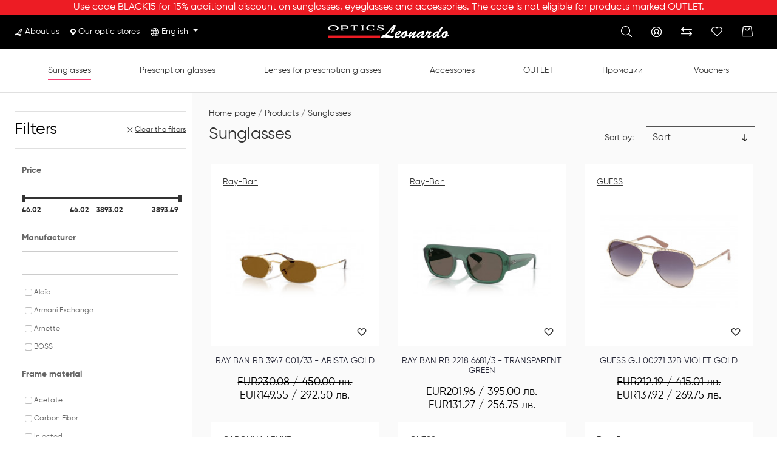

--- FILE ---
content_type: text/html; charset=UTF-8
request_url: https://leonardo.bg/en/c/slnchevi-ochila-1
body_size: 27362
content:
<!doctype html>
<html lang="en">
<head>

    <base href="https://leonardo.bg/en/new">
    <meta charset="utf-8">
    <meta http-equiv="X-UA-Compatible" content="IE=edge">
    <meta name="viewport" content="width=device-width, initial-scale=1">
    <title>Sunglasses - Оптики Леонардо - Онлайн магазин за очила</title>
    <meta property="og:title" content="Sunglasses - Оптики Леонардо - Онлайн магазин за очила"/>
    
    <meta property="og:url" content="https://leonardo.bg/en/c/slnchevi-ochila-1"/>
	<meta name="csrf-token" content="bB9MTUPan9QLDSs7HO2Al3e8N70esBca8WB4CaWh">
    <link rel="icon" type="image/ico" href="/assets-theme/img/favicon.ico">
            <meta property="og:type" content="product"/>
        <meta property="product:price:amount" content="149.552"/>
        <meta property="product:price:currency" content="EUR"/>
    
    <link rel="alternate" hreflang="x-default" href="https://leonardo.bg/c/slnchevi-ochila-1"/>
            <meta property="og:locale:alternate" content="bg_BG"/>
        <link rel="alternate" hreflang="bg" href="https://leonardo.bg/c/slnchevi-ochila-1"/>
            <meta property="og:locale:alternate" content="en_US"/>
        <link rel="alternate" hreflang="en" href="https://leonardo.bg/en/c/slnchevi-ochila-1"/>
                <meta property="og:site_name" content="Оптики Леонардо - Онлайн магазин за очила"/>
                <meta property="og:description" content=""/>
        <meta name="description" content=""/>
                <meta property="og:keywords" content=""/>
        <meta name="keywords" content=""/>
            <meta property="og:image" content="https://leonardo.bg/uploads/thumbs/230x200/8235fbb198ec0efebedeb2bbff745bba.jpg"/>
    
    <meta charset="UTF-8">
    <meta name="viewport"
          content="width=device-width, user-scalable=no, initial-scale=1.0, maximum-scale=1.0, minimum-scale=1.0">
    <meta http-equiv="X-UA-Compatible" content="ie=edge">

    <!-- Google Tag Manager -->
    <script>(function (w, d, s, l, i) {
            w[l] = w[l] || [];
            w[l].push({
                'gtm.start':
                    new Date().getTime(), event: 'gtm.js'
            });
            var f = d.getElementsByTagName(s)[0],
			j = d.createElement(s), dl = l != 'dataLayer' ? '&l=' + l : '';
            j.async = true;
            j.src =
                'https://www.googletagmanager.com/gtm.js?id=' + i + dl;
            f.parentNode.insertBefore(j, f);
        })(window, document, 'script', 'dataLayer', 'GTM-NH82HGF4');</script>
    <!-- End Google Tag Manager -->
    <link rel="stylesheet" href="/assets-theme/css/jquery-ui.min.css">

    <link rel="stylesheet" href="/assets-theme/css/normalize.css">
    <link rel="stylesheet" href="/assets-theme/css/bootstrap.min.css">
    <link rel="stylesheet" href="/assets-theme/css/owl.carousel.min.css">
    <link rel="stylesheet" href="/assets-theme/css/main.css?v=1">
    <link rel="stylesheet" href="/assets-theme/css/responsive.css?v=1">
	<link rel="stylesheet" href="/assets-theme/css/responsive.css?v=1">
	<link rel="stylesheet" href="/assets-theme/js/tbi/tbi-client.css?v=1">
    <meta name="theme-color" content="#fafafa">
    <script type="text/javascript" src="//profitshare.bg/files_shared/tr/LAo.js"></script>
    <script type="text/javascript">
        (function () {
            var ps_click_code = new URLSearchParams(window.location.search).get("click_code_ps");
            if (ps_click_code) {
                document.cookie = "click_code_ps=" + ps_click_code + "; path=/; max-age=" + (60 * 60 * 24 * 30);
            }
        })();
    </script>

    <!-- iutepay asstes -->
    <link href="https://ecom.iutecredit.bg/iutepay.css" rel="stylesheet" />
    <script type="text/javascript" src="https://ecom.iutecredit.bg/iutepay.js"></script>
    <script>
        iute.configure('8cc3703a-3359-4d98-8f45-beed6f3c2ac0', 'bg');
    </script>

    <style>
        .discount {
            display: none;
        }
        .new-collection {
            display: none;
        }
        .promo-price {
            color: black !important;
            font-weight: 400 !important;
        }
        .product-price .promo-price span {
            color: black !important;
            font-weight: 400 !important;
        }
        .stores-nav a {
            cursor: pointer;
        }
        .grecaptcha-badge { 
            visibility: hidden; 
        }
        .product-item .price {
            color: black;
            font-size: 20px;
        }
        .sub-menu .col-md-3 {
                width: 19.2vw;
            }
        .sub-menu .col-md-4 {
            width: 21vw;
        }
        .sub-menu .col-md-1 {
            margin-left: 11.5vw;
        }
        @media (max-width: 1024px) {
            .submenu {
                display: none !important;
                padding-bottom: 30px !important;
            }
            .submenu.active {
                display: block !important;
            }
            .submenu.active .p-0 {
                border: 0 !important;
            }
            .open-submenu {
                display: flex;
                align-items: center;
                justify-content: space-between;
            }
            .all-brands {
                width: 100% !important;
            }
            .submenu li {
                margin-bottom: 10px;
            }
            .sub-menu .col-md-3 {
                width: 100%;
            }
            .sub-menu .col-md-4 {
                width: 100%;
            }
            .sub-menu .col-md-1 {
                margin-left: 0
            }
            .brands-list {
                display: grid;
                grid-template-columns: 1fr 1fr;
            }
            .product-item .price {
                font-size: 14px !important;
            }
            .product-item .price.promo-price {
                font-size: 17px !important;
            }
        }
        .main-nav .sub-menu a {
            width: fit-content;
        }
    </style>
    <!-- Meta Pixel Code -->
    <script>
        !function (f, b, e, v, n, t, s) {
            if (f.fbq) return;
            n = f.fbq = function () {
                n.callMethod ?
                    n.callMethod.apply(n, arguments) : n.queue.push(arguments)
            };
            if (!f._fbq) f._fbq = n;
            n.push = n;
            n.loaded = !0;
            n.version = '2.0';
            n.queue = [];
            t = b.createElement(e);
            t.async = !0;
            t.src = v;
            s = b.getElementsByTagName(e)[0];
            s.parentNode.insertBefore(t, s)
        }(window, document, 'script',
            'https://connect.facebook.net/en_US/fbevents.js');
        fbq('init', '644402260690408');
        fbq('track', 'PageView');
    </script>
    <noscript><img height="1" width="1" style="display:none"
                   src="https://www.facebook.com/tr?id=644402260690408&ev=PageView&noscript=1"
        /></noscript>

    <style>
        .header-promo {
            color: #333;
            background: #ffcc5e no-repeat center;
            padding: 6px 0px;
        }
    </style>
    <!-- End Meta Pixel Code -->
        <link href="https://cdnjs.cloudflare.com/ajax/libs/select2/4.0.3/css/select2.min.css" rel="stylesheet">
    </head>
<body>
<!-- Google Tag Manager (noscript) -->
<noscript>
    <iframe src="https://www.googletagmanager.com/ns.html?id=GTM-NH82HGF4"
            height="0" width="0" style="display:none;visibility:hidden"></iframe>
</noscript>
<!-- End Google Tag Manager (noscript) -->


<!-- Main Header -->

 
 
 


<!-- <div class="container-fluid " style="position: sticky; top: 0; z-index: 9999;background-color: #ED1C24">
   <div class="text-center" style="text-align: center; color: #fff;">
      Весели празници! Възползвайте се от допълнителен код за отстъпка 15% с код <b>XMAS15</b> валиден от 19.12.2024 г- 07.01.2025 г.
    </div>
</div>
 -->

 
    <div class="container-fluid" style="background-color: #ED1C24">
    <div class=text-center" style="text-align:center;color: #fff;">
     Use code BLACK15 for 15% additional discount on sunglasses, eyeglasses and accessories. The code is not eligible for products marked OUTLET.
    </div>
</div>


<!--<div class="container-fluid" style="background-color: #ED1C24">
    <div class=text-center" style="text-align:center;color: #fff;">
    
Уважаеми клиенти, информираме Ви, че всички поръчки от дати 06.09.2024 г.; 07.09.2024 г.; 08.09.2024 г.  ще бъдат обработени в понеделник на 9.09.2024 г.
    </div>
</div>-->
<header class="main-header">
    <div class="container-fluid bg-black">
        <div class="row align-items-center">
            <div class="col-3 p-0 col-md-4">
                <div class="menu-button d-flex d-lg-none">
                    <div id="menu-toggle">
                        <span></span>
                        <span></span>
                        <span></span>
                        <span></span>
                    </div>
                </div>
                <div class="p-2 pt-3 pb-3 p-sm-3 d-block d-lg-none">
                    <img src="/assets-theme/img/svg/search-icon.svg" width="18" class="toggle-search" alt="Търсене">
                </div>
                <div class="flex align-items-center">
                    <ul class="topbar-menu">
                        <li><a href="https://leonardo.bg/en/about"><img src="/assets-theme/img/svg/about-icon.png"
                                                                    alt="За нас"> About us</a></li>
                        <li><a href="https://leonardo.bg/en/stores"><img src="/assets-theme/img/svg/pin-icon.svg" width="9"
                                                                    alt="Нашите оптики"> Our optic stores</a></li>
                    </ul>
                    <div class="lang">
                        <div class="dropdown lang-dropdown">
                            <button class="btn btn-secondary dropdown-toggle" type="button" id="dropdownMenuButton"
                                    data-bs-toggle="dropdown" aria-haspopup="true" aria-expanded="false">
                                English
                            </button>
                            <div class="dropdown-menu" aria-labelledby="dropdownMenuButton">
                                                                    <a class="dropdown-item"
                                       href="https://leonardo.bg/c/slnchevi-ochila-1">Bulgarian</a>
                                                                    <a class="dropdown-item"
                                       href="https://leonardo.bg/en/c/slnchevi-ochila-1">English</a>
                                                            </div>
                        </div>
                    </div>
                </div>
            </div>
            <div class="logo col-6 col-md-4 text-center">
                <a href="/"><img src="/assets-theme/img/logo-en.svg" alt="Logo"></a>
            </div>
            <div class="col-3 p-0 col-md-4 d-flex justify-content-end">
                <div class="p-3 d-none d-lg-block">
                    <img src="/assets-theme/img/svg/search-icon.svg" width="18" class="toggle-search" alt="Търсене">
                </div>
                <div class="p-3 d-none d-lg-block">
                                            <a href="javascript:" data-bs-toggle="modal" data-bs-target="#loginModal">
                            <img src="/assets-theme/img/svg/profile-icon.png" alt="Моят профил">
                        </a>
                                    </div>
                <div class="p-2 p-sm-3">
                    <a href="https://leonardo.bg/en/user/compare">
                        <img src="/assets-theme/img/svg/compare-header.svg" width="18" alt="Сравни">
                        <span class="compare-count position-absolute top-20 translate-middle badge rounded-pill bg-danger"
                               style="display: none" >
                            0
                        </span>
                    </a>
                </div>
                <div class="p-2 p-sm-3">
                    <a href="https://leonardo.bg/en/user/favorite">
                        <img src="/assets-theme/img/svg/favorites-header.svg" width="18" alt="Любими">
                        <span class="favorite-count position-absolute top-20 translate-middle badge rounded-pill bg-danger"
                               style="display: none;"  >
                            0
                        </span>
                    </a>
                </div>
                <div class="p-2 p-sm-3">
                    <a href="https://leonardo.bg/en/order" class="relative">
                        <img src="/assets-theme/img/svg/cart-icon.svg" width="18" alt="Вашите покупки">
                        <span class="cart-count position-absolute top-20 translate-middle badge rounded-pill bg-danger"
                               style="display: none" >
                            0
                        </span>
                    </a>
                </div>
            </div>
        </div>
    </div>

    <div class="container-fluid bg-white mobile-hidden-menu">
        <div class="row">
            <div class="col-12 main-nav text-center">
                <div class="mobile-user-menu d-block d-lg-none">
                    <div class="user-menu-item">
                        <div class="dropdown lang-dropdown">
                            <button class="btn btn-secondary dropdown-toggle" type="button" id="dropdownMenuButton"
                                    data-bs-toggle="dropdown" aria-haspopup="true" aria-expanded="false">
                                English
                            </button>
                            <div class="dropdown-menu" aria-labelledby="dropdownMenuButton">
                                                                    <a class="dropdown-item"
                                       href="https://leonardo.bg/c/slnchevi-ochila-1">Bulgarian</a>

                                                                    <a class="dropdown-item"
                                       href="https://leonardo.bg/en/c/slnchevi-ochila-1">English</a>

                                                            </div>
                        </div>
                    </div>
                    <div class="user-menu-item"><a href="#" data-bs-toggle="modal" data-bs-target="#loginModal"><img
                                    src="/assets-theme/img/svg/profile-icon-black.png" alt="Вход"> Login /
                            Registration</a></div>
                </div>

                                <ul>
                                                                    <li class="test pt-3 pb-3 pt-lg-4 pb-lg-4  has-sub ">
                            <a  class="active"
                                href="https://leonardo.bg/en/c/slnchevi-ochila-1">Sunglasses</a>
                                                                      <span class="submenu-toggle d-block d-lg-none"></span>
                                <div class="border-dark border-top pt-4 sub-menu">
                                    <div class="container-fluid">
                                        <div class="row">
                                            <div class="col-md-3">
                                                <h5 class="text-start text-black open-submenu mb-3">Колекции очила
                                                    <div><span class="submenu-toggle d-block d-lg-none"></span></div>
                                                </h5>
                                                <div class="submenu">
                                                    <ul class="d-flex flex-column list-unstyled text-start">
                                                        <li class="p-0"><a href="https://leonardo.bg/c/damski-slnchevi-ochila-10" class="d-block text-start border-0 p-0 fw-bold">Дамски слънчеви очила</a></li>
                                                        <li class="p-0"><a href="https://leonardo.bg/c/mzhki-slnchevi-ochila-9" class="d-block text-start border-0 p-0 fw-bold">Мъжки слънчеви очила</a></li>
                                                        <li class="p-0"><a href="https://leonardo.bg/c/detski-slnchevi-ochila-11" class="d-block text-start border-0 p-0 fw-bold">Детски слънчеви очила</a></li>
                                                    </ul>
                                                </div>
                                            </div>
                                             <!-- Брандове -->
                                            <div class="col-md-4">
                                                <h5 class="text-start text-black open-submenu mb-3">Брандове
                                                    <div><span class="submenu-toggle d-block d-lg-none"></span></div>
                                                </h5>
                                                <div class="submenu">
                                                <ul class="list-unstyled row row-cols-2 text-start brands-list">
                                                    <li class="p-0"><a href="https://leonardo.bg/c/slnchevi-ochila-1?sort=&price=0+-+99999&manufacturers%5B%5D=8" class="d-block text-start border-0 p-0 fw-bold">Dolce &amp; Gabbana</a></li>
                                                    <li class="p-0"><a href="https://leonardo.bg/c/slnchevi-ochila-1?sort=&price=0+-+99999&manufacturers%5B%5D=12" class="d-block text-start border-0 p-0 fw-bold">Emporio Armani</a></li>
                                                    <li class="p-0"><a href="https://leonardo.bg/c/slnchevi-ochila-1?sort=&price=0+-+99999&manufacturers%5B%5D=49" class="d-block text-start border-0 p-0 fw-bold">JIMMY CHOO</a></li>
                                                    <li class="p-0"><a href="https://leonardo.bg/c/slnchevi-ochila-1?sort=&price=0+-+99999&manufacturers%5B%5D=17" class="d-block text-start border-0 p-0 fw-bold">MIU MIU</a></li>
                                                    <li class="p-0"><a href="https://leonardo.bg/c/slnchevi-ochila-1?sort=&price=0+-+99999&manufacturers%5B%5D=11" class="d-block text-start border-0 p-0 fw-bold">PRADA</a></li>
                                                    <li class="p-0"><a href="https://leonardo.bg/c/slnchevi-ochila-1?sort=&price=0+-+99999&manufacturers%5B%5D=16" class="d-block text-start border-0 p-0 fw-bold">Oakley</a></li>
                                                    <li class="p-0"><a href="https://leonardo.bg/c/slnchevi-ochila-1?sort=&price=0+-+99999&manufacturers%5B%5D=23" class="d-block text-start border-0 p-0 fw-bold">Persol</a></li>
                                                    <li class="p-0"><a href="https://leonardo.bg/c/slnchevi-ochila-1?sort=&price=0+-+99999&manufacturers%5B%5D=1" class="d-block text-start border-0 p-0 fw-bold">Ray-Ban</a></li>
                                                    <li class="p-0"><a href="https://leonardo.bg/c/slnchevi-ochila-1?sort=&price=0+-+99999&manufacturers%5B%5D=5" class="d-block text-start border-0 p-0 fw-bold">Versace</a></li>
                                                    <li class="p-0"><a href="https://leonardo.bg/c/slnchevi-ochila-1?sort=&price=0+-+99999&manufacturers%5B%5D=25" class="d-block text-start border-0 p-0 fw-bold">SWAROVSKI</a></li>
                                                    <li class="p-0"><a href="https://leonardo.bg/c/slnchevi-ochila-1?sort=&price=0+-+99999&manufacturers%5B%5D=21" class="d-block text-start border-0 p-0 fw-bold">Tiffany &amp; Co.</a></li>
                                                    <li class="p-0"><a href="https://leonardo.bg/c/slnchevi-ochila-1?sort=&price=0+-+99999&manufacturers%5B%5D=4" class="d-block text-start border-0 p-0 fw-bold">TOM FORD</a></li>
                                                    <li class="p-0"><a href="https://leonardo.bg/c/slnchevi-ochila-1?sort=&price=0+-+99999&manufacturers%5B%5D=40" class="d-block text-start border-0 p-0 fw-bold">BOSS</a></li>
                                                    <li class="p-0"><a href="https://leonardo.bg/c/slnchevi-ochila-1?sort=&price=0+-+99999&manufacturers%5B%5D=26" class="d-block text-start border-0 p-0 fw-bold">CARRERA</a></li>
                                                    <li class="p-0"><a href="https://leonardo.bg/c/slnchevi-ochila-1?sort=&price=0+-+99999&manufacturers%5B%5D=30" class="d-block text-start border-0 p-0 fw-bold">Chopard</a></li>
                                                    <li class="p-0"><a href="https://leonardo.bg/c/slnchevi-ochila-1?sort=&price=0+-+99999&manufacturers%5B%5D=50" class="d-block text-start border-0 p-0 fw-bold">David Beckham</a></li>
                                                    <li class="p-0"><a href="https://leonardo.bg/c/slnchevi-ochila-1?sort=&price=0+-+99999&manufacturers%5B%5D=51" class="d-block text-start border-0 p-0 fw-bold">Gucci</a></li>
                                                    <li class="p-0"><a href="https://leonardo.bg/c/slnchevi-ochila-1?sort=&price=0+-+99999&manufacturers%5B%5D=19" class="d-block text-start border-0 p-0 fw-bold">GUESS</a></li>
                                                </ul>
                                                    <a href="https://leonardo.bg/c/slnchevi-ochila-1" class="all-brands text-start d-block fw-bold  border-0 p-0 fw-bold mt-3" style="width: 50%; margin-left: auto;">Всички брандове</a>
                                                </div>
                                            </div>
                                            <!-- Форма -->
                                            <div class="col-md-1">
                                                <h5 class="text-start text-black open-submenu mb-3">Форма
                                                    <div><span class="submenu-toggle d-block d-lg-none"></span></div>
                                                </h5>
                                                <div class="submenu">
                                                    <ul class="d-flex flex-column list-unstyled text-start">
                                                        <li class="p-0"><a href="https://leonardo.bg/c/slnchevi-ochila-1?sort=&price=0+-+99999&filters%5B%D0%A4%D0%BE%D1%80%D0%BC%D0%B0%5D%5B%5D=%D0%90%D0%B2%D0%B8%D0%B0%D1%82%D0%BE%D1%80" class="d-block text-start border-0 p-0 fw-bold">Авиатор</a></li>
                                                        <li class="p-0"><a href="https://leonardo.bg/c/slnchevi-ochila-1?sort=&price=0+-+99999&filters%5B%D0%A4%D0%BE%D1%80%D0%BC%D0%B0%5D%5B%5D=Wayfarer" class="d-block text-start border-0 p-0 fw-bold">Wayfarer</a></li>
                                                        <li class="p-0"><a href="https://leonardo.bg/c/slnchevi-ochila-1?sort=&price=0+-+99999&filters%5B%D0%A4%D0%BE%D1%80%D0%BC%D0%B0%5D%5B%5D=Clubmaster" class="d-block text-start border-0 p-0 fw-bold">Clubmaster</a></li>
                                                        <li class="p-0"><a href="https://leonardo.bg/c/slnchevi-ochila-1?sort=&price=0+-+99999&filters%5B%D0%A4%D0%BE%D1%80%D0%BC%D0%B0%5D%5B%5D=%D0%9A%D1%80%D1%8A%D0%B3%D0%BB%D0%B8" class="d-block text-start border-0 p-0 fw-bold">Кръгли</a></li>
                                                        <li class="p-0"><a href="https://leonardo.bg/c/slnchevi-ochila-1?sort=&price=0+-+99999&filters%5B%D0%A4%D0%BE%D1%80%D0%BC%D0%B0%5D%5B%5D=%D0%9A%D0%BE%D1%82%D0%B5%D1%88%D0%BA%D0%BE+%D0%BE%D0%BA%D0%BE" class="d-block text-start border-0 p-0 fw-bold">Котешко око</a></li>
                                                        <li class="p-0"><a href="https://leonardo.bg/c/slnchevi-ochila-1?sort=&price=0+-+99999&filters%5B%D0%A4%D0%BE%D1%80%D0%BC%D0%B0%5D%5B%5D=%D0%9F%D0%B5%D0%BF%D0%B5%D1%80%D1%83%D0%B4%D0%B0" class="d-block text-start border-0 p-0 fw-bold">Пеперуда</a></li>
                                                        <li class="p-0"><a href="https://leonardo.bg/c/slnchevi-ochila-1?sort=&price=0+-+99999&filters%5B%D0%A4%D0%BE%D1%80%D0%BC%D0%B0%5D%5B%5D=%D0%9C%D0%B0%D1%81%D0%BA%D0%B0" class="d-block text-start border-0 p-0 fw-bold">Маска</a></li>
                                                        <li class="p-0"><a href="https://leonardo.bg/c/slnchevi-ochila-1?sort=&price=0+-+99999&filters%5B%D0%A4%D0%BE%D1%80%D0%BC%D0%B0%5D%5B%5D=%D0%9A%D0%B2%D0%B0%D0%B4%D1%80%D0%B0%D1%82%D0%BD%D0%B8" class="d-block text-start border-0 p-0 fw-bold">Квадратни</a></li>
                                                        <li class="p-0"><a href="https://leonardo.bg/c/slnchevi-ochila-1?sort=&price=0+-+99999&filters%5B%D0%A4%D0%BE%D1%80%D0%BC%D0%B0%5D%5B%5D=%D0%9F%D1%80%D0%B0%D0%B2%D0%BE%D1%8A%D0%B3%D1%8A%D0%BB%D0%BD%D0%B8" class="d-block text-start border-0 p-0 fw-bold">Правоъгълни</a></li>
                                                        <li class="p-0"><a href="https://leonardo.bg/c/slnchevi-ochila-1?sort=&price=0+-+99999&filters%5B%D0%A4%D0%BE%D1%80%D0%BC%D0%B0%5D%5B%5D=%D0%9E%D0%B2%D0%B0%D0%BB%D0%BD%D0%B8" class="d-block text-start border-0 p-0 fw-bold">Овални</a></li>
                                                        <li class="p-0"><a href="https://leonardo.bg/c/slnchevi-ochila-1?sort=&price=0+-+99999&filters%5B%D0%A4%D0%BE%D1%80%D0%BC%D0%B0%5D%5B%5D=%D0%9D%D0%B5%D1%81%D1%82%D0%B0%D0%BD%D0%B4%D0%B0%D1%80%D1%82%D0%BD%D0%B8" class="d-block text-start border-0 p-0 fw-bold">Нестандартни</a></li>
                                                    </ul>
                                                </div>
                                            </div>
                                        </div>
                                    </div>
                                </div>
                                                                                </li>
                                                                    <li class="test pt-3 pb-3 pt-lg-4 pb-lg-4  has-sub ">
                            <a  href="https://leonardo.bg/en/c/dioptrichni-ochila-2">Prescription glasses</a>
                                                                                                  <span class="submenu-toggle d-block d-lg-none"></span>
                                <div class="border-dark border-top pt-4 sub-menu">
                                    <div class="container-fluid">
                                        <div class="row">
                                            <div class="col-md-3">
                                                <h5 class="text-start text-black open-submenu mb-3">Колекции очила
                                                    <div><span class="submenu-toggle d-block d-lg-none"></span></div>
                                                </h5>
                                                <div class="submenu">
                                                    <ul class="d-flex flex-column list-unstyled text-start">
                                                        <li class="p-0"><a href="https://leonardo.bg/c/damski-dioptrichni-ochila-14" class="d-block text-start border-0 p-0 fw-bold">Дамски диоптрични очила</a></li>
                                                        <li class="p-0"><a href="https://leonardo.bg/c/mzhki-dioptrichni-ochila-13" class="d-block text-start border-0 p-0 fw-bold">Мъжки диоптрични очила</a></li>
                                                        <li class="p-0"><a href="https://leonardo.bg/c/detski-dioptrichni-ochila-15" class="d-block text-start border-0 p-0 fw-bold">Детски диоптрични очила</a></li>
                                                    </ul>
                                                </div>
                                            </div>
                                             <!-- Брандове -->
                                            <div class="col-md-4">
                                                <h5 class="text-start text-black open-submenu mb-3">Брандове
                                                    <div><span class="submenu-toggle d-block d-lg-none"></span></div>
                                                </h5>
                                                <div class="submenu">
                                                    <ul class="list-unstyled row row-cols-2 text-start brands-list">
                                                        <li class="p-0"><a href="https://leonardo.bg/c/dioptrichni-ochila-2?sort=&price=0+-+99999&manufacturers%5B%5D=8" class="d-block text-start border-0 p-0 fw-bold">Dolce &amp; Gabbana</a></li>
                                                        <li class="p-0"><a href="https://leonardo.bg/c/dioptrichni-ochila-2?sort=&price=0+-+99999&manufacturers%5B%5D=12" class="d-block text-start border-0 p-0 fw-bold">Emporio Armani</a></li>
                                                        <li class="p-0"><a href="https://leonardo.bg/c/dioptrichni-ochila-2?sort=&price=0+-+99999&manufacturers%5B%5D=49" class="d-block text-start border-0 p-0 fw-bold">JIMMY CHOO</a></li>
                                                        <li class="p-0"><a href="https://leonardo.bg/c/dioptrichni-ochila-2?sort=&price=0+-+99999&manufacturers%5B%5D=17" class="d-block text-start border-0 p-0 fw-bold">MIU MIU</a></li>
                                                        <li class="p-0"><a href="https://leonardo.bg/c/dioptrichni-ochila-2?sort=&price=0+-+99999&manufacturers%5B%5D=11" class="d-block text-start border-0 p-0 fw-bold">PRADA</a></li>
                                                        <li class="p-0"><a href="https://leonardo.bg/c/dioptrichni-ochila-2?sort=&price=0+-+99999&manufacturers%5B%5D=16" class="d-block text-start border-0 p-0 fw-bold">Oakley</a></li>
                                                        <li class="p-0"><a href="https://leonardo.bg/c/dioptrichni-ochila-2?sort=&price=0+-+99999&manufacturers%5B%5D=23" class="d-block text-start border-0 p-0 fw-bold">Persol</a></li>
                                                        <li class="p-0"><a href="https://leonardo.bg/c/dioptrichni-ochila-2?sort=&price=0+-+99999&manufacturers%5B%5D=1" class="d-block text-start border-0 p-0 fw-bold">Ray-Ban</a></li>
                                                        <li class="p-0"><a href="https://leonardo.bg/c/dioptrichni-ochila-2?sort=&price=0+-+99999&manufacturers%5B%5D=5" class="d-block text-start border-0 p-0 fw-bold">Versace</a></li>
                                                        <li class="p-0"><a href="https://leonardo.bg/c/dioptrichni-ochila-2?sort=&price=0+-+99999&manufacturers%5B%5D=25" class="d-block text-start border-0 p-0 fw-bold">SWAROVSKI</a></li>
                                                        <li class="p-0"><a href="https://leonardo.bg/c/dioptrichni-ochila-2?sort=&price=0+-+99999&manufacturers%5B%5D=21" class="d-block text-start border-0 p-0 fw-bold">Tiffany &amp; Co.</a></li>
                                                        <li class="p-0"><a href="https://leonardo.bg/c/dioptrichni-ochila-2?sort=&price=0+-+99999&manufacturers%5B%5D=4" class="d-block text-start border-0 p-0 fw-bold">TOM FORD</a></li>
                                                        <li class="p-0"><a href="https://leonardo.bg/c/dioptrichni-ochila-2?sort=&price=0+-+99999&manufacturers%5B%5D=40" class="d-block text-start border-0 p-0 fw-bold">BOSS</a></li>
                                                        <li class="p-0"><a href="https://leonardo.bg/c/dioptrichni-ochila-2?sort=&price=0+-+99999&manufacturers%5B%5D=26" class="d-block text-start border-0 p-0 fw-bold">CARRERA</a></li>
                                                        <li class="p-0"><a href="https://leonardo.bg/c/dioptrichni-ochila-2?sort=&price=0+-+99999&manufacturers%5B%5D=30" class="d-block text-start border-0 p-0 fw-bold">Chopard</a></li>
                                                        <li class="p-0"><a href="https://leonardo.bg/c/dioptrichni-ochila-2?sort=&price=0+-+99999&manufacturers%5B%5D=50" class="d-block text-start border-0 p-0 fw-bold">David Beckham</a></li>
                                                        <li class="p-0"><a href="https://leonardo.bg/c/dioptrichni-ochila-2?sort=&price=0+-+99999&manufacturers%5B%5D=51" class="d-block text-start border-0 p-0 fw-bold">Gucci</a></li>
                                                        <li class="p-0"><a href="https://leonardo.bg/c/dioptrichni-ochila-2?sort=&price=0+-+99999&manufacturers%5B%5D=19" class="d-block text-start border-0 p-0 fw-bold">GUESS</a></li>
                                                    </ul>
                                                    <a href="https://leonardo.bg/c/dioptrichni-ochila-2" class="all-brands text-start d-block fw-bold  border-0 p-0 fw-bold mt-3" style="width: 50%; margin-left: auto;">Всички брандове</a>
                                                </div>
                                            </div>
                                            <!-- Форма -->
                                            <div class="col-md-1">
                                                <h5 class="text-start text-black open-submenu mb-3">Форма
                                                    <div><span class="submenu-toggle d-block d-lg-none"></span></div>
                                                </h5>
                                                <div class="submenu">
                                                    <ul class="d-flex flex-column list-unstyled text-start">
                                                        <li class="p-0"><a href="https://leonardo.bg/c/dioptrichni-ochila-2?sort=&price=0+-+99999&filters%5B%D0%A4%D0%BE%D1%80%D0%BC%D0%B0%5D%5B%5D=%D0%90%D0%B2%D0%B8%D0%B0%D1%82%D0%BE%D1%80" class="d-block text-start border-0 p-0 fw-bold">Авиатор</a></li>
                                                        <li class="p-0"><a href="https://leonardo.bg/c/dioptrichni-ochila-2?sort=&price=0+-+99999&filters%5B%D0%A4%D0%BE%D1%80%D0%BC%D0%B0%5D%5B%5D=Wayfarer" class="d-block text-start border-0 p-0 fw-bold">Wayfarer</a></li>
                                                        <li class="p-0"><a href="https://leonardo.bg/c/dioptrichni-ochila-2?sort=&price=0+-+99999&filters%5B%D0%A4%D0%BE%D1%80%D0%BC%D0%B0%5D%5B%5D=Clubmaster" class="d-block text-start border-0 p-0 fw-bold">Clubmaster</a></li>
                                                        <li class="p-0"><a href="https://leonardo.bg/c/dioptrichni-ochila-2?sort=&price=0+-+99999&filters%5B%D0%A4%D0%BE%D1%80%D0%BC%D0%B0%5D%5B%5D=%D0%9A%D1%80%D1%8A%D0%B3%D0%BB%D0%B8" class="d-block text-start border-0 p-0 fw-bold">Кръгли</a></li>
                                                        <li class="p-0"><a href="https://leonardo.bg/c/dioptrichni-ochila-2?sort=&price=0+-+99999&filters%5B%D0%A4%D0%BE%D1%80%D0%BC%D0%B0%5D%5B%5D=%D0%9A%D0%BE%D1%82%D0%B5%D1%88%D0%BA%D0%BE+%D0%BE%D0%BA%D0%BE" class="d-block text-start border-0 p-0 fw-bold">Котешко око</a></li>
                                                        <li class="p-0"><a href="https://leonardo.bg/c/dioptrichni-ochila-2?sort=&price=0+-+99999&filters%5B%D0%A4%D0%BE%D1%80%D0%BC%D0%B0%5D%5B%5D=%D0%9F%D0%B5%D0%BF%D0%B5%D1%80%D1%83%D0%B4%D0%B0" class="d-block text-start border-0 p-0 fw-bold">Пеперуда</a></li>
                                                        <li class="p-0"><a href="https://leonardo.bg/c/dioptrichni-ochila-2?sort=&price=0+-+99999&filters%5B%D0%A4%D0%BE%D1%80%D0%BC%D0%B0%5D%5B%5D=%D0%9C%D0%B0%D1%81%D0%BA%D0%B0" class="d-block text-start border-0 p-0 fw-bold">Маска</a></li>
                                                        <li class="p-0"><a href="https://leonardo.bg/c/dioptrichni-ochila-2?sort=&price=0+-+99999&filters%5B%D0%A4%D0%BE%D1%80%D0%BC%D0%B0%5D%5B%5D=%D0%9A%D0%B2%D0%B0%D0%B4%D1%80%D0%B0%D1%82%D0%BD%D0%B8" class="d-block text-start border-0 p-0 fw-bold">Квадратни</a></li>
                                                        <li class="p-0"><a href="https://leonardo.bg/c/dioptrichni-ochila-2?sort=&price=0+-+99999&filters%5B%D0%A4%D0%BE%D1%80%D0%BC%D0%B0%5D%5B%5D=%D0%9F%D1%80%D0%B0%D0%B2%D0%BE%D1%8A%D0%B3%D1%8A%D0%BB%D0%BD%D0%B8" class="d-block text-start border-0 p-0 fw-bold">Правоъгълни</a></li>
                                                        <li class="p-0"><a href="https://leonardo.bg/c/dioptrichni-ochila-2?sort=&price=0+-+99999&filters%5B%D0%A4%D0%BE%D1%80%D0%BC%D0%B0%5D%5B%5D=%D0%9E%D0%B2%D0%B0%D0%BB%D0%BD%D0%B8" class="d-block text-start border-0 p-0 fw-bold">Овални</a></li>
                                                        <li class="p-0"><a href="https://leonardo.bg/c/dioptrichni-ochila-2?sort=&price=0+-+99999&filters%5B%D0%A4%D0%BE%D1%80%D0%BC%D0%B0%5D%5B%5D=%D0%9D%D0%B5%D1%81%D1%82%D0%B0%D0%BD%D0%B4%D0%B0%D1%80%D1%82%D0%BD%D0%B8" class="d-block text-start border-0 p-0 fw-bold">Нестандартни</a></li>
                                                    </ul>
                                                </div>

                                            </div>
                                        </div>
                                    </div>
                                </div>
                                                    </li>
                                                                    <li class="test pt-3 pb-3 pt-lg-4 pb-lg-4 ">
                            <a  href="https://leonardo.bg/en/c/gotovi-ochila-za-chetene-4">Lenses for prescription glasses</a>
                                                                                          </li>
                                                                    <li class="test pt-3 pb-3 pt-lg-4 pb-lg-4 ">
                            <a  href="https://leonardo.bg/en/c/aksesoari-6">Accessories</a>
                                                                                          </li>
                                                                    <li class="test pt-3 pb-3 pt-lg-4 pb-lg-4 ">
                            <a  href="https://leonardo.bg/en/c/outlet-7">OUTLET</a>
                                      </li>
                            <li>
                                        <a  href="https://leonardo.bg/en/promotions">Промоции</a>
                            </li>
                            <li>
                                                                                                            </li>
                                                                    <li class="test pt-3 pb-3 pt-lg-4 pb-lg-4 ">
                            <a  href="https://leonardo.bg/en/c/vaucheri-17">Vouchers</a>
                                                                                          </li>
                                    </ul>
                <ul class="page-menu d-block d-lg-none">
                    <li><a href="https://leonardo.bg/en/p/about">About us</a></li>
                    <li><a href="https://leonardo.bg/en/stores">Our optic stores</a></li>
                    <li>
                        <a href="https://leonardo.bg/en/contacts">Contacts</a>
                    </li>
                    <li>
                        <a href="https://leonardo.bg/en/usloviya-i-pravo-na-vrshchane-3">Conditions and right of return</a>
                    </li>
                    <li>
                        <a href="https://leonardo.bg/en/returns"><b>Online complaint entry</b></a>
                    </li>
                </ul>
            </div>
        </div>
    </div>

    <!-- Search -->
    <div class="search-content">
        <div class="container-fluid">
            <div class="row">
                <div class="col-12 mt-4">
                    <span class="close-search"><img src="/assets-theme/img/close-search.png" alt="Затвори"></span>
                </div>
            </div>
        </div>
        <!-- Search input -->
        <form class="search-input" method="get" action="/products">
            <div class="container-fluid">
                <div class="row justify-content-center">
                    <div class="col-lg-6 position-relative">
                        <input type="text" name="q" placeholder="Търсете по ключова дума">
                        <button type="submit" class="search-button" value="Търси">Търсене</button>
                    </div>
                </div>
            </div>
        </form>
    </div>
    <!-- End hidden menu -->
</header>


<div id="main">
        <div class="products-listing">
        <div class="container-fluid">
            <div class="row">
                <!-- Filters -->
                <a class="filter-button" href="javascript:"></a>

                <div class="products-filter products-filter-mobile col-12 col-lg-3 col-xxl-3">
                    <form action="https://leonardo.bg/en/c/slnchevi-ochila-1" method="GET" id="filters" class="row">
                                                                                


                            



                        <div class="filter-title col-12 col-lg-11 col-xxl-9" id="filters">
                            Filters
                            <a class="clear-filters" href="https://leonardo.bg/en/c/slnchevi-ochila-1"><img alt="Изчисти"
                                                                                    src="/assets-theme/img/close-search.png"
                                                                                    width="10">
                                <span>Clear the filters</span></a>
                        </div>
                        <div class="fiter-container position-relative col-12 col-lg-11 col-xxl-9">
                                                                                        <div class="filter-group">
                                <div class="filter-group-title">Price</div>
                                <div class="filter-price">
                                    <div id="slider-range"></div>
                                    <div class="price-value">
                                        <div class="price-min">46.02</div>
                                        <input id="amount" name="price" readonly type="text" value="46.02 - 3893.49">
                                        <div class="price-max">3893.49</div>
                                    </div>
                                </div>
                            </div>

                                                                                                                                    <div class="filter-group">
                                        <div class="filter-group-title" style="border-bottom:0px;margin-bottom: 0px;">
                                            Manufacturer
                                        </div>
                                        <input aria-describedby="" id="searchManufacturersInput" class="text-input form-control" type="text" style="margin-bottom:20px;border: 1px solid #cccccc;">



                                        <div class="checkboxes-filters">
                                                                                            <label class="checkbox-item">
                                                    <input class="form-check-input" name="manufacturers[]"
                                                           type="checkbox"  value="66">
                                                    <span class="checkbox-text">Alaïa</span>
                                                </label>
                                                                                            <label class="checkbox-item">
                                                    <input class="form-check-input" name="manufacturers[]"
                                                           type="checkbox"  value="42">
                                                    <span class="checkbox-text">Armani Exchange</span>
                                                </label>
                                                                                            <label class="checkbox-item">
                                                    <input class="form-check-input" name="manufacturers[]"
                                                           type="checkbox"  value="2">
                                                    <span class="checkbox-text">Arnette</span>
                                                </label>
                                                                                            <label class="checkbox-item">
                                                    <input class="form-check-input" name="manufacturers[]"
                                                           type="checkbox"  value="40">
                                                    <span class="checkbox-text">BOSS</span>
                                                </label>
                                                                                            <label class="checkbox-item">
                                                    <input class="form-check-input" name="manufacturers[]"
                                                           type="checkbox"  value="64">
                                                    <span class="checkbox-text">Bottega Veneta</span>
                                                </label>
                                                                                            <label class="checkbox-item">
                                                    <input class="form-check-input" name="manufacturers[]"
                                                           type="checkbox"  value="7">
                                                    <span class="checkbox-text">Burberry</span>
                                                </label>
                                                                                            <label class="checkbox-item">
                                                    <input class="form-check-input" name="manufacturers[]"
                                                           type="checkbox"  value="13">
                                                    <span class="checkbox-text">Bvlgari</span>
                                                </label>
                                                                                            <label class="checkbox-item">
                                                    <input class="form-check-input" name="manufacturers[]"
                                                           type="checkbox"  value="53">
                                                    <span class="checkbox-text">Carolina Herrera</span>
                                                </label>
                                                                                            <label class="checkbox-item">
                                                    <input class="form-check-input" name="manufacturers[]"
                                                           type="checkbox"  value="60">
                                                    <span class="checkbox-text">CAROLINA LEMKE</span>
                                                </label>
                                                                                            <label class="checkbox-item">
                                                    <input class="form-check-input" name="manufacturers[]"
                                                           type="checkbox"  value="26">
                                                    <span class="checkbox-text">CARRERA</span>
                                                </label>
                                                                                            <label class="checkbox-item">
                                                    <input class="form-check-input" name="manufacturers[]"
                                                           type="checkbox"  value="67">
                                                    <span class="checkbox-text">Cartier</span>
                                                </label>
                                                                                            <label class="checkbox-item">
                                                    <input class="form-check-input" name="manufacturers[]"
                                                           type="checkbox"  value="30">
                                                    <span class="checkbox-text">Chopard</span>
                                                </label>
                                                                                            <label class="checkbox-item">
                                                    <input class="form-check-input" name="manufacturers[]"
                                                           type="checkbox"  value="50">
                                                    <span class="checkbox-text">David Beckham</span>
                                                </label>
                                                                                            <label class="checkbox-item">
                                                    <input class="form-check-input" name="manufacturers[]"
                                                           type="checkbox"  value="8">
                                                    <span class="checkbox-text">Dolce &amp; Gabbana</span>
                                                </label>
                                                                                            <label class="checkbox-item">
                                                    <input class="form-check-input" name="manufacturers[]"
                                                           type="checkbox"  value="54">
                                                    <span class="checkbox-text">Dsquared2</span>
                                                </label>
                                                                                            <label class="checkbox-item">
                                                    <input class="form-check-input" name="manufacturers[]"
                                                           type="checkbox"  value="12">
                                                    <span class="checkbox-text">Emporio Armani</span>
                                                </label>
                                                                                            <label class="checkbox-item">
                                                    <input class="form-check-input" name="manufacturers[]"
                                                           type="checkbox"  value="52">
                                                    <span class="checkbox-text">Etro</span>
                                                </label>
                                                                                            <label class="checkbox-item">
                                                    <input class="form-check-input" name="manufacturers[]"
                                                           type="checkbox"  value="9">
                                                    <span class="checkbox-text">Giorgio Armani</span>
                                                </label>
                                                                                            <label class="checkbox-item">
                                                    <input class="form-check-input" name="manufacturers[]"
                                                           type="checkbox"  value="51">
                                                    <span class="checkbox-text">Gucci</span>
                                                </label>
                                                                                            <label class="checkbox-item">
                                                    <input class="form-check-input" name="manufacturers[]"
                                                           type="checkbox"  value="19">
                                                    <span class="checkbox-text">GUESS</span>
                                                </label>
                                                                                            <label class="checkbox-item">
                                                    <input class="form-check-input" name="manufacturers[]"
                                                           type="checkbox"  value="28">
                                                    <span class="checkbox-text">GUESS by Marciano</span>
                                                </label>
                                                                                            <label class="checkbox-item">
                                                    <input class="form-check-input" name="manufacturers[]"
                                                           type="checkbox"  value="49">
                                                    <span class="checkbox-text">JIMMY CHOO</span>
                                                </label>
                                                                                            <label class="checkbox-item">
                                                    <input class="form-check-input" name="manufacturers[]"
                                                           type="checkbox"  value="31">
                                                    <span class="checkbox-text">MAX MARA</span>
                                                </label>
                                                                                            <label class="checkbox-item">
                                                    <input class="form-check-input" name="manufacturers[]"
                                                           type="checkbox"  value="43">
                                                    <span class="checkbox-text">Max&amp;Co.</span>
                                                </label>
                                                                                            <label class="checkbox-item">
                                                    <input class="form-check-input" name="manufacturers[]"
                                                           type="checkbox"  value="10">
                                                    <span class="checkbox-text">MICHAEL KORS</span>
                                                </label>
                                                                                            <label class="checkbox-item">
                                                    <input class="form-check-input" name="manufacturers[]"
                                                           type="checkbox"  value="17">
                                                    <span class="checkbox-text">MIU MIU</span>
                                                </label>
                                                                                            <label class="checkbox-item">
                                                    <input class="form-check-input" name="manufacturers[]"
                                                           type="checkbox"  value="16">
                                                    <span class="checkbox-text">Oakley</span>
                                                </label>
                                                                                            <label class="checkbox-item">
                                                    <input class="form-check-input" name="manufacturers[]"
                                                           type="checkbox"  value="24">
                                                    <span class="checkbox-text">Oliver Peoples</span>
                                                </label>
                                                                                            <label class="checkbox-item">
                                                    <input class="form-check-input" name="manufacturers[]"
                                                           type="checkbox"  value="23">
                                                    <span class="checkbox-text">Persol</span>
                                                </label>
                                                                                            <label class="checkbox-item">
                                                    <input class="form-check-input" name="manufacturers[]"
                                                           type="checkbox"  value="37">
                                                    <span class="checkbox-text">Polaroid</span>
                                                </label>
                                                                                            <label class="checkbox-item">
                                                    <input class="form-check-input" name="manufacturers[]"
                                                           type="checkbox"  value="3">
                                                    <span class="checkbox-text">Porsche Design</span>
                                                </label>
                                                                                            <label class="checkbox-item">
                                                    <input class="form-check-input" name="manufacturers[]"
                                                           type="checkbox"  value="11">
                                                    <span class="checkbox-text">Prada</span>
                                                </label>
                                                                                            <label class="checkbox-item">
                                                    <input class="form-check-input" name="manufacturers[]"
                                                           type="checkbox"  value="18">
                                                    <span class="checkbox-text">Prada Sport</span>
                                                </label>
                                                                                            <label class="checkbox-item">
                                                    <input class="form-check-input" name="manufacturers[]"
                                                           type="checkbox"  value="6">
                                                    <span class="checkbox-text">Ralph</span>
                                                </label>
                                                                                            <label class="checkbox-item">
                                                    <input class="form-check-input" name="manufacturers[]"
                                                           type="checkbox"  value="1">
                                                    <span class="checkbox-text">Ray-Ban</span>
                                                </label>
                                                                                            <label class="checkbox-item">
                                                    <input class="form-check-input" name="manufacturers[]"
                                                           type="checkbox"  value="20">
                                                    <span class="checkbox-text">Ray-Ban Junior</span>
                                                </label>
                                                                                            <label class="checkbox-item">
                                                    <input class="form-check-input" name="manufacturers[]"
                                                           type="checkbox"  value="61">
                                                    <span class="checkbox-text">Rodenstock</span>
                                                </label>
                                                                                            <label class="checkbox-item">
                                                    <input class="form-check-input" name="manufacturers[]"
                                                           type="checkbox"  value="65">
                                                    <span class="checkbox-text">Saint Laurent</span>
                                                </label>
                                                                                            <label class="checkbox-item">
                                                    <input class="form-check-input" name="manufacturers[]"
                                                           type="checkbox"  value="29">
                                                    <span class="checkbox-text">Silhouette</span>
                                                </label>
                                                                                            <label class="checkbox-item">
                                                    <input class="form-check-input" name="manufacturers[]"
                                                           type="checkbox"  value="25">
                                                    <span class="checkbox-text">SWAROVSKI</span>
                                                </label>
                                                                                            <label class="checkbox-item">
                                                    <input class="form-check-input" name="manufacturers[]"
                                                           type="checkbox"  value="21">
                                                    <span class="checkbox-text">Tiffany &amp; Co.</span>
                                                </label>
                                                                                            <label class="checkbox-item">
                                                    <input class="form-check-input" name="manufacturers[]"
                                                           type="checkbox"  value="4">
                                                    <span class="checkbox-text">TOM FORD</span>
                                                </label>
                                                                                            <label class="checkbox-item">
                                                    <input class="form-check-input" name="manufacturers[]"
                                                           type="checkbox"  value="34">
                                                    <span class="checkbox-text">Valentino</span>
                                                </label>
                                                                                            <label class="checkbox-item">
                                                    <input class="form-check-input" name="manufacturers[]"
                                                           type="checkbox"  value="5">
                                                    <span class="checkbox-text">Versace</span>
                                                </label>
                                                                                            <label class="checkbox-item">
                                                    <input class="form-check-input" name="manufacturers[]"
                                                           type="checkbox"  value="15">
                                                    <span class="checkbox-text">Vogue</span>
                                                </label>
                                                                                    </div>
                                    </div>
                                                                                                                                                    
                                
                                
                                

                                
                                
                                
                                
                                
                                                                                                                            
                                
                                
                                

                                
                                
                                
                                
                                
                                                                                                                            
                                
                                
                                

                                
                                
                                
                                
                                
                                                                                                                            
                                
                                
                                

                                
                                
                                
                                
                                
                                                                                                                            
                                
                                
                                

                                
                                
                                
                                
                                
                                                                                                                            
                                
                                
                                

                                
                                
                                
                                
                                
                                                                                                                            
                                
                                
                                

                                
                                
                                
                                
                                
                                                                                                                            
                                
                                
                                

                                
                                
                                
                                
                                
                                                                                                                            
                                
                                
                                

                                
                                
                                
                                
                                
                                                                                                    <div class="filter-group">
                                        <div class="filter-group-title">Frame material</div>
                                        <div class="checkboxes-filters">
                                                                                                                                            <label class="checkbox-item">
                                                    <input class="form-check-input" name="filters[Материал на рамката][]"
                                                           type="checkbox"  value="Acetate">
                                                    <span class="checkbox-text">Acetate</span>
                                                </label>
                                                                                                                                            <label class="checkbox-item">
                                                    <input class="form-check-input" name="filters[Материал на рамката][]"
                                                           type="checkbox"  value="Carbon Fiber">
                                                    <span class="checkbox-text">Carbon Fiber</span>
                                                </label>
                                                                                                                                            <label class="checkbox-item">
                                                    <input class="form-check-input" name="filters[Материал на рамката][]"
                                                           type="checkbox"  value="Injected">
                                                    <span class="checkbox-text">Injected</span>
                                                </label>
                                                                                                                                            <label class="checkbox-item">
                                                    <input class="form-check-input" name="filters[Материал на рамката][]"
                                                           type="checkbox"  value="Injection/propionate">
                                                    <span class="checkbox-text">Injection/propionate</span>
                                                </label>
                                                                                                                                            <label class="checkbox-item">
                                                    <input class="form-check-input" name="filters[Материал на рамката][]"
                                                           type="checkbox"  value="Metal">
                                                    <span class="checkbox-text">Metal</span>
                                                </label>
                                                                                                                                            <label class="checkbox-item">
                                                    <input class="form-check-input" name="filters[Материал на рамката][]"
                                                           type="checkbox"  value="Plastic">
                                                    <span class="checkbox-text">Plastic</span>
                                                </label>
                                                                                                                                            <label class="checkbox-item">
                                                    <input class="form-check-input" name="filters[Материал на рамката][]"
                                                           type="checkbox"  value="Propionate">
                                                    <span class="checkbox-text">Propionate</span>
                                                </label>
                                                                                                                                            <label class="checkbox-item">
                                                    <input class="form-check-input" name="filters[Материал на рамката][]"
                                                           type="checkbox"  value="Steel">
                                                    <span class="checkbox-text">Steel</span>
                                                </label>
                                                                                                                                            <label class="checkbox-item">
                                                    <input class="form-check-input" name="filters[Материал на рамката][]"
                                                           type="checkbox"  value="Ацетат">
                                                    <span class="checkbox-text">Ацетат</span>
                                                </label>
                                                                                                                                            <label class="checkbox-item">
                                                    <input class="form-check-input" name="filters[Материал на рамката][]"
                                                           type="checkbox"  value="ацетат, метал">
                                                    <span class="checkbox-text">ацетат, метал</span>
                                                </label>
                                                                                                                                            <label class="checkbox-item">
                                                    <input class="form-check-input" name="filters[Материал на рамката][]"
                                                           type="checkbox"  value="Ацетатни">
                                                    <span class="checkbox-text">Ацетатни</span>
                                                </label>
                                                                                                                                            <label class="checkbox-item">
                                                    <input class="form-check-input" name="filters[Материал на рамката][]"
                                                           type="checkbox"  value="Био полиемид">
                                                    <span class="checkbox-text">Био полиемид</span>
                                                </label>
                                                                                                                                            <label class="checkbox-item">
                                                    <input class="form-check-input" name="filters[Материал на рамката][]"
                                                           type="checkbox"  value="Инжектиран">
                                                    <span class="checkbox-text">Injected</span>
                                                </label>
                                                                                                                                            <label class="checkbox-item">
                                                    <input class="form-check-input" name="filters[Материал на рамката][]"
                                                           type="checkbox"  value="мета">
                                                    <span class="checkbox-text">мета</span>
                                                </label>
                                                                                                                                            <label class="checkbox-item">
                                                    <input class="form-check-input" name="filters[Материал на рамката][]"
                                                           type="checkbox"  value="Метал">
                                                    <span class="checkbox-text">Metal</span>
                                                </label>
                                                                                                                                            <label class="checkbox-item">
                                                    <input class="form-check-input" name="filters[Материал на рамката][]"
                                                           type="checkbox"  value="Метал, Инжектиран">
                                                    <span class="checkbox-text">Метал, Инжектиран</span>
                                                </label>
                                                                                                                                            <label class="checkbox-item">
                                                    <input class="form-check-input" name="filters[Материал на рамката][]"
                                                           type="checkbox"  value="Пропионат">
                                                    <span class="checkbox-text">Пропионат</span>
                                                </label>
                                                                                                                                            <label class="checkbox-item">
                                                    <input class="form-check-input" name="filters[Материал на рамката][]"
                                                           type="checkbox"  value="Стомана">
                                                    <span class="checkbox-text">Стомана</span>
                                                </label>
                                                                                                                                            <label class="checkbox-item">
                                                    <input class="form-check-input" name="filters[Материал на рамката][]"
                                                           type="checkbox"  value="титан">
                                                    <span class="checkbox-text">титан</span>
                                                </label>
                                                                                                                                            <label class="checkbox-item">
                                                    <input class="form-check-input" name="filters[Материал на рамката][]"
                                                           type="checkbox"  value="Титаний">
                                                    <span class="checkbox-text">Титаний</span>
                                                </label>
                                                                                                                                            <label class="checkbox-item">
                                                    <input class="form-check-input" name="filters[Материал на рамката][]"
                                                           type="checkbox"  value="Черен">
                                                    <span class="checkbox-text">Черен</span>
                                                </label>
                                                                                    </div>
                                    </div>
                                                                                            
                                
                                
                                

                                
                                
                                
                                
                                
                                                                                                    <div class="filter-group">
                                        <div class="filter-group-title">Frame</div>
                                        <div class="checkboxes-filters">
                                                                                                                                            <label class="checkbox-item">
                                                    <input class="form-check-input" name="filters[Рамка][]"
                                                           type="checkbox"  value="инжектиран">
                                                    <span class="checkbox-text">инжектиран</span>
                                                </label>
                                                                                                                                            <label class="checkbox-item">
                                                    <input class="form-check-input" name="filters[Рамка][]"
                                                           type="checkbox"  value="метал">
                                                    <span class="checkbox-text">метал</span>
                                                </label>
                                                                                                                                            <label class="checkbox-item">
                                                    <input class="form-check-input" name="filters[Рамка][]"
                                                           type="checkbox"  value="ЧЕРЕН">
                                                    <span class="checkbox-text">ЧЕРЕН</span>
                                                </label>
                                                                                    </div>
                                    </div>
                                                                                            
                                
                                
                                

                                
                                
                                
                                
                                
                                                                                                    <div class="filter-group">
                                        <div class="filter-group-title">Glass</div>
                                        <div class="checkboxes-filters">
                                                                                                                                            <label class="checkbox-item">
                                                    <input class="form-check-input" name="filters[Стъкло][]"
                                                           type="checkbox"  value="Bio Polyamide">
                                                    <span class="checkbox-text">Bio Polyamide</span>
                                                </label>
                                                                                                                                            <label class="checkbox-item">
                                                    <input class="form-check-input" name="filters[Стъкло][]"
                                                           type="checkbox"  value="CR39">
                                                    <span class="checkbox-text">CR39</span>
                                                </label>
                                                                                                                                            <label class="checkbox-item">
                                                    <input class="form-check-input" name="filters[Стъкло][]"
                                                           type="checkbox"  value="Crystal">
                                                    <span class="checkbox-text">Crystal</span>
                                                </label>
                                                                                                                                            <label class="checkbox-item">
                                                    <input class="form-check-input" name="filters[Стъкло][]"
                                                           type="checkbox"  value="General">
                                                    <span class="checkbox-text">General</span>
                                                </label>
                                                                                                                                            <label class="checkbox-item">
                                                    <input class="form-check-input" name="filters[Стъкло][]"
                                                           type="checkbox"  value="Nylon">
                                                    <span class="checkbox-text">Nylon</span>
                                                </label>
                                                                                                                                            <label class="checkbox-item">
                                                    <input class="form-check-input" name="filters[Стъкло][]"
                                                           type="checkbox"  value="Plutonite">
                                                    <span class="checkbox-text">Plutonite</span>
                                                </label>
                                                                                                                                            <label class="checkbox-item">
                                                    <input class="form-check-input" name="filters[Стъкло][]"
                                                           type="checkbox"  value="Polyamide">
                                                    <span class="checkbox-text">Polyamide</span>
                                                </label>
                                                                                                                                            <label class="checkbox-item">
                                                    <input class="form-check-input" name="filters[Стъкло][]"
                                                           type="checkbox"  value="Polycarbonate">
                                                    <span class="checkbox-text">Polycarbonate</span>
                                                </label>
                                                                                                                                            <label class="checkbox-item">
                                                    <input class="form-check-input" name="filters[Стъкло][]"
                                                           type="checkbox"  value="Polyester">
                                                    <span class="checkbox-text">Polyester</span>
                                                </label>
                                                                                                                                            <label class="checkbox-item">
                                                    <input class="form-check-input" name="filters[Стъкло][]"
                                                           type="checkbox"  value="Prizm за път">
                                                    <span class="checkbox-text">Prizm за път</span>
                                                </label>
                                                                                                                                            <label class="checkbox-item">
                                                    <input class="form-check-input" name="filters[Стъкло][]"
                                                           type="checkbox"  value="ЗЕЛЕН">
                                                    <span class="checkbox-text">ЗЕЛЕН</span>
                                                </label>
                                                                                                                                            <label class="checkbox-item">
                                                    <input class="form-check-input" name="filters[Стъкло][]"
                                                           type="checkbox"  value="кристал">
                                                    <span class="checkbox-text">кристал</span>
                                                </label>
                                                                                                                                            <label class="checkbox-item">
                                                    <input class="form-check-input" name="filters[Стъкло][]"
                                                           type="checkbox"  value="Минерал">
                                                    <span class="checkbox-text">Mineral</span>
                                                </label>
                                                                                                                                            <label class="checkbox-item">
                                                    <input class="form-check-input" name="filters[Стъкло][]"
                                                           type="checkbox"  value="Полиамид">
                                                    <span class="checkbox-text">Полиамид</span>
                                                </label>
                                                                                                                                            <label class="checkbox-item">
                                                    <input class="form-check-input" name="filters[Стъкло][]"
                                                           type="checkbox"  value="Поликарбонат">
                                                    <span class="checkbox-text">Polycarbonate</span>
                                                </label>
                                                                                                                                            <label class="checkbox-item">
                                                    <input class="form-check-input" name="filters[Стъкло][]"
                                                           type="checkbox"  value="СВЕТЛО ЖЪЛТ, Prizm Gaming 2.0">
                                                    <span class="checkbox-text">СВЕТЛО ЖЪЛТ, Prizm Gaming 2.0</span>
                                                </label>
                                                                                                                                            <label class="checkbox-item">
                                                    <input class="form-check-input" name="filters[Стъкло][]"
                                                           type="checkbox"  value="черно, Prizm">
                                                    <span class="checkbox-text">черно, Prizm</span>
                                                </label>
                                                                                    </div>
                                    </div>
                                                                                            
                                
                                
                                

                                
                                
                                
                                
                                
                                                                                                    <div class="filter-group">
                                        <div class="filter-group-title">Form</div>
                                        <div class="checkboxes-filters">
                                                                                                                                            <label class="checkbox-item">
                                                    <input class="form-check-input" name="filters[Форма][]"
                                                           type="checkbox"  value="Butterfly">
                                                    <span class="checkbox-text">Butterfly</span>
                                                </label>
                                                                                                                                            <label class="checkbox-item">
                                                    <input class="form-check-input" name="filters[Форма][]"
                                                           type="checkbox"  value="Cat Eye">
                                                    <span class="checkbox-text">Cat Eye</span>
                                                </label>
                                                                                                                                            <label class="checkbox-item">
                                                    <input class="form-check-input" name="filters[Форма][]"
                                                           type="checkbox"  value="Clubmaster">
                                                    <span class="checkbox-text">Clubmaster</span>
                                                </label>
                                                                                                                                            <label class="checkbox-item">
                                                    <input class="form-check-input" name="filters[Форма][]"
                                                           type="checkbox"  value="Geometric">
                                                    <span class="checkbox-text">Geometric</span>
                                                </label>
                                                                                                                                            <label class="checkbox-item">
                                                    <input class="form-check-input" name="filters[Форма][]"
                                                           type="checkbox"  value="Liteforce">
                                                    <span class="checkbox-text">Liteforce</span>
                                                </label>
                                                                                                                                            <label class="checkbox-item">
                                                    <input class="form-check-input" name="filters[Форма][]"
                                                           type="checkbox"  value="O MATTER™">
                                                    <span class="checkbox-text">O MATTER™</span>
                                                </label>
                                                                                                                                            <label class="checkbox-item">
                                                    <input class="form-check-input" name="filters[Форма][]"
                                                           type="checkbox"  value="Other">
                                                    <span class="checkbox-text">Other</span>
                                                </label>
                                                                                                                                            <label class="checkbox-item">
                                                    <input class="form-check-input" name="filters[Форма][]"
                                                           type="checkbox"  value="Oversize">
                                                    <span class="checkbox-text">Oversize</span>
                                                </label>
                                                                                                                                            <label class="checkbox-item">
                                                    <input class="form-check-input" name="filters[Форма][]"
                                                           type="checkbox"  value="Pilot">
                                                    <span class="checkbox-text">Pilot</span>
                                                </label>
                                                                                                                                            <label class="checkbox-item">
                                                    <input class="form-check-input" name="filters[Форма][]"
                                                           type="checkbox"  value="Rectangle">
                                                    <span class="checkbox-text">Rectangle</span>
                                                </label>
                                                                                                                                            <label class="checkbox-item">
                                                    <input class="form-check-input" name="filters[Форма][]"
                                                           type="checkbox"  value="Round">
                                                    <span class="checkbox-text">Round</span>
                                                </label>
                                                                                                                                            <label class="checkbox-item">
                                                    <input class="form-check-input" name="filters[Форма][]"
                                                           type="checkbox"  value="Shield">
                                                    <span class="checkbox-text">Shield</span>
                                                </label>
                                                                                                                                            <label class="checkbox-item">
                                                    <input class="form-check-input" name="filters[Форма][]"
                                                           type="checkbox"  value="Squared">
                                                    <span class="checkbox-text">Squared</span>
                                                </label>
                                                                                                                                            <label class="checkbox-item">
                                                    <input class="form-check-input" name="filters[Форма][]"
                                                           type="checkbox"  value="Wayfarer">
                                                    <span class="checkbox-text">Wayfarer</span>
                                                </label>
                                                                                                                                            <label class="checkbox-item">
                                                    <input class="form-check-input" name="filters[Форма][]"
                                                           type="checkbox"  value="Авиатор">
                                                    <span class="checkbox-text">Aviator</span>
                                                </label>
                                                                                                                                            <label class="checkbox-item">
                                                    <input class="form-check-input" name="filters[Форма][]"
                                                           type="checkbox"  value="Алуминий">
                                                    <span class="checkbox-text">Алуминий</span>
                                                </label>
                                                                                                                                            <label class="checkbox-item">
                                                    <input class="form-check-input" name="filters[Форма][]"
                                                           type="checkbox"  value="Велур">
                                                    <span class="checkbox-text">Велур</span>
                                                </label>
                                                                                                                                            <label class="checkbox-item">
                                                    <input class="form-check-input" name="filters[Форма][]"
                                                           type="checkbox"  value="Глазант">
                                                    <span class="checkbox-text">Глазант</span>
                                                </label>
                                                                                                                                            <label class="checkbox-item">
                                                    <input class="form-check-input" name="filters[Форма][]"
                                                           type="checkbox"  value="Екстравагантна">
                                                    <span class="checkbox-text">Extravagant</span>
                                                </label>
                                                                                                                                            <label class="checkbox-item">
                                                    <input class="form-check-input" name="filters[Форма][]"
                                                           type="checkbox"  value="Квадрат">
                                                    <span class="checkbox-text">Квадрат</span>
                                                </label>
                                                                                                                                            <label class="checkbox-item">
                                                    <input class="form-check-input" name="filters[Форма][]"
                                                           type="checkbox"  value="Квадратен">
                                                    <span class="checkbox-text">Квадратен</span>
                                                </label>
                                                                                                                                            <label class="checkbox-item">
                                                    <input class="form-check-input" name="filters[Форма][]"
                                                           type="checkbox"  value="КВАДРАТНА">
                                                    <span class="checkbox-text">КВАДРАТНА</span>
                                                </label>
                                                                                                                                            <label class="checkbox-item">
                                                    <input class="form-check-input" name="filters[Форма][]"
                                                           type="checkbox"  value="Квадратни">
                                                    <span class="checkbox-text">Square</span>
                                                </label>
                                                                                                                                            <label class="checkbox-item">
                                                    <input class="form-check-input" name="filters[Форма][]"
                                                           type="checkbox"  value="Кожа">
                                                    <span class="checkbox-text">Кожа</span>
                                                </label>
                                                                                                                                            <label class="checkbox-item">
                                                    <input class="form-check-input" name="filters[Форма][]"
                                                           type="checkbox"  value="Котешко око">
                                                    <span class="checkbox-text">Cat eye</span>
                                                </label>
                                                                                                                                            <label class="checkbox-item">
                                                    <input class="form-check-input" name="filters[Форма][]"
                                                           type="checkbox"  value="котещко око">
                                                    <span class="checkbox-text">котещко око</span>
                                                </label>
                                                                                                                                            <label class="checkbox-item">
                                                    <input class="form-check-input" name="filters[Форма][]"
                                                           type="checkbox"  value="Кръг">
                                                    <span class="checkbox-text">Кръг</span>
                                                </label>
                                                                                                                                            <label class="checkbox-item">
                                                    <input class="form-check-input" name="filters[Форма][]"
                                                           type="checkbox"  value="Кръгла">
                                                    <span class="checkbox-text">Кръгла</span>
                                                </label>
                                                                                                                                            <label class="checkbox-item">
                                                    <input class="form-check-input" name="filters[Форма][]"
                                                           type="checkbox"  value="Кръгли">
                                                    <span class="checkbox-text">Round</span>
                                                </label>
                                                                                                                                            <label class="checkbox-item">
                                                    <input class="form-check-input" name="filters[Форма][]"
                                                           type="checkbox"  value="Маска">
                                                    <span class="checkbox-text">Mask</span>
                                                </label>
                                                                                                                                            <label class="checkbox-item">
                                                    <input class="form-check-input" name="filters[Форма][]"
                                                           type="checkbox"  value="маска, правоъгълна">
                                                    <span class="checkbox-text">маска, правоъгълна</span>
                                                </label>
                                                                                                                                            <label class="checkbox-item">
                                                    <input class="form-check-input" name="filters[Форма][]"
                                                           type="checkbox"  value="Многоъгълни">
                                                    <span class="checkbox-text">Многоъгълни</span>
                                                </label>
                                                                                                                                            <label class="checkbox-item">
                                                    <input class="form-check-input" name="filters[Форма][]"
                                                           type="checkbox"  value="Неправилна">
                                                    <span class="checkbox-text">Неправилна</span>
                                                </label>
                                                                                                                                            <label class="checkbox-item">
                                                    <input class="form-check-input" name="filters[Форма][]"
                                                           type="checkbox"  value="Нестандартна">
                                                    <span class="checkbox-text">Нестандартна</span>
                                                </label>
                                                                                                                                            <label class="checkbox-item">
                                                    <input class="form-check-input" name="filters[Форма][]"
                                                           type="checkbox"  value="Овал">
                                                    <span class="checkbox-text">Овал</span>
                                                </label>
                                                                                                                                            <label class="checkbox-item">
                                                    <input class="form-check-input" name="filters[Форма][]"
                                                           type="checkbox"  value="овална">
                                                    <span class="checkbox-text">овална</span>
                                                </label>
                                                                                                                                            <label class="checkbox-item">
                                                    <input class="form-check-input" name="filters[Форма][]"
                                                           type="checkbox"  value="Овални">
                                                    <span class="checkbox-text">Oval</span>
                                                </label>
                                                                                                                                            <label class="checkbox-item">
                                                    <input class="form-check-input" name="filters[Форма][]"
                                                           type="checkbox"  value="Пеперуда">
                                                    <span class="checkbox-text">Butterfly</span>
                                                </label>
                                                                                                                                            <label class="checkbox-item">
                                                    <input class="form-check-input" name="filters[Форма][]"
                                                           type="checkbox"  value="пилот">
                                                    <span class="checkbox-text">пилот</span>
                                                </label>
                                                                                                                                            <label class="checkbox-item">
                                                    <input class="form-check-input" name="filters[Форма][]"
                                                           type="checkbox"  value="Правоъгълен">
                                                    <span class="checkbox-text">Правоъгълен</span>
                                                </label>
                                                                                                                                            <label class="checkbox-item">
                                                    <input class="form-check-input" name="filters[Форма][]"
                                                           type="checkbox"  value="Правоъгълна">
                                                    <span class="checkbox-text">Правоъгълна</span>
                                                </label>
                                                                                                                                            <label class="checkbox-item">
                                                    <input class="form-check-input" name="filters[Форма][]"
                                                           type="checkbox"  value="Правоъгълни">
                                                    <span class="checkbox-text">Rectangular</span>
                                                </label>
                                                                                                                                            <label class="checkbox-item">
                                                    <input class="form-check-input" name="filters[Форма][]"
                                                           type="checkbox"  value="Правоъгълник">
                                                    <span class="checkbox-text">Правоъгълник</span>
                                                </label>
                                                                                                                                            <label class="checkbox-item">
                                                    <input class="form-check-input" name="filters[Форма][]"
                                                           type="checkbox"  value="ПРОДЪЛГОВАТ">
                                                    <span class="checkbox-text">ПРОДЪЛГОВАТ</span>
                                                </label>
                                                                                                                                            <label class="checkbox-item">
                                                    <input class="form-check-input" name="filters[Форма][]"
                                                           type="checkbox"  value="ПРОДЪЛГОВАТА">
                                                    <span class="checkbox-text">ПРОДЪЛГОВАТА</span>
                                                </label>
                                                                                                                                            <label class="checkbox-item">
                                                    <input class="form-check-input" name="filters[Форма][]"
                                                           type="checkbox"  value="продълговата,  овална">
                                                    <span class="checkbox-text">продълговата,  овална</span>
                                                </label>
                                                                                                                                            <label class="checkbox-item">
                                                    <input class="form-check-input" name="filters[Форма][]"
                                                           type="checkbox"  value="продълговати">
                                                    <span class="checkbox-text">продълговати</span>
                                                </label>
                                                                                                                                            <label class="checkbox-item">
                                                    <input class="form-check-input" name="filters[Форма][]"
                                                           type="checkbox"  value="продълговати , маска">
                                                    <span class="checkbox-text">продълговати , маска</span>
                                                </label>
                                                                                                                                            <label class="checkbox-item">
                                                    <input class="form-check-input" name="filters[Форма][]"
                                                           type="checkbox"  value="ПРОДЪЛГОВАТИ, КОТЕШКО ОКО">
                                                    <span class="checkbox-text">ПРОДЪЛГОВАТИ, КОТЕШКО ОКО</span>
                                                </label>
                                                                                                                                            <label class="checkbox-item">
                                                    <input class="form-check-input" name="filters[Форма][]"
                                                           type="checkbox"  value="Ромб">
                                                    <span class="checkbox-text">Ромб</span>
                                                </label>
                                                                                                                                            <label class="checkbox-item">
                                                    <input class="form-check-input" name="filters[Форма][]"
                                                           type="checkbox"  value="Спортна">
                                                    <span class="checkbox-text">Спортна</span>
                                                </label>
                                                                                    </div>
                                    </div>
                                                                                            
                                
                                
                                

                                
                                
                                
                                
                                
                                                                                                    <div class="filter-group">
                                        <div class="filter-group-title">Цвят</div>
                                        <div class="checkboxes-filters">
                                                                                                                                            <label class="checkbox-item">
                                                    <input class="form-check-input" name="filters[Цвят][]"
                                                           type="checkbox"  value="Prada Sport">
                                                    <span class="checkbox-text">Prada Sport</span>
                                                </label>
                                                                                                                                            <label class="checkbox-item">
                                                    <input class="form-check-input" name="filters[Цвят][]"
                                                           type="checkbox"  value="бял">
                                                    <span class="checkbox-text">бял</span>
                                                </label>
                                                                                                                                            <label class="checkbox-item">
                                                    <input class="form-check-input" name="filters[Цвят][]"
                                                           type="checkbox"  value="златист">
                                                    <span class="checkbox-text">златист</span>
                                                </label>
                                                                                                                                            <label class="checkbox-item">
                                                    <input class="form-check-input" name="filters[Цвят][]"
                                                           type="checkbox"  value="златист, кафяв, преливащ">
                                                    <span class="checkbox-text">златист, кафяв, преливащ</span>
                                                </label>
                                                                                                                                            <label class="checkbox-item">
                                                    <input class="form-check-input" name="filters[Цвят][]"
                                                           type="checkbox"  value="кафяв">
                                                    <span class="checkbox-text">кафяв</span>
                                                </label>
                                                                                                                                            <label class="checkbox-item">
                                                    <input class="form-check-input" name="filters[Цвят][]"
                                                           type="checkbox"  value="кафяви">
                                                    <span class="checkbox-text">кафяви</span>
                                                </label>
                                                                                                                                            <label class="checkbox-item">
                                                    <input class="form-check-input" name="filters[Цвят][]"
                                                           type="checkbox"  value="Плат">
                                                    <span class="checkbox-text">Плат</span>
                                                </label>
                                                                                                                                            <label class="checkbox-item">
                                                    <input class="form-check-input" name="filters[Цвят][]"
                                                           type="checkbox"  value="сив, мат">
                                                    <span class="checkbox-text">сив, мат</span>
                                                </label>
                                                                                                                                            <label class="checkbox-item">
                                                    <input class="form-check-input" name="filters[Цвят][]"
                                                           type="checkbox"  value="сребрист">
                                                    <span class="checkbox-text">сребрист</span>
                                                </label>
                                                                                                                                            <label class="checkbox-item">
                                                    <input class="form-check-input" name="filters[Цвят][]"
                                                           type="checkbox"  value="сребро">
                                                    <span class="checkbox-text">сребро</span>
                                                </label>
                                                                                                                                            <label class="checkbox-item">
                                                    <input class="form-check-input" name="filters[Цвят][]"
                                                           type="checkbox"  value="тъмна хавана">
                                                    <span class="checkbox-text">тъмна хавана</span>
                                                </label>
                                                                                                                                            <label class="checkbox-item">
                                                    <input class="form-check-input" name="filters[Цвят][]"
                                                           type="checkbox"  value="тъмно сив">
                                                    <span class="checkbox-text">тъмно сив</span>
                                                </label>
                                                                                                                                            <label class="checkbox-item">
                                                    <input class="form-check-input" name="filters[Цвят][]"
                                                           type="checkbox"  value="хавана">
                                                    <span class="checkbox-text">хавана</span>
                                                </label>
                                                                                                                                            <label class="checkbox-item">
                                                    <input class="form-check-input" name="filters[Цвят][]"
                                                           type="checkbox"  value="чевен">
                                                    <span class="checkbox-text">чевен</span>
                                                </label>
                                                                                                                                            <label class="checkbox-item">
                                                    <input class="form-check-input" name="filters[Цвят][]"
                                                           type="checkbox"  value="ЧЕРЕН">
                                                    <span class="checkbox-text">ЧЕРЕН</span>
                                                </label>
                                                                                                                                            <label class="checkbox-item">
                                                    <input class="form-check-input" name="filters[Цвят][]"
                                                           type="checkbox"  value="черни">
                                                    <span class="checkbox-text">черни</span>
                                                </label>
                                                                                    </div>
                                    </div>
                                                                                            
                                
                                
                                

                                
                                
                                
                                
                                
                                                                                                    <div class="filter-group">
                                        <div class="filter-group-title">Цвят  на рамката</div>
                                        <div class="checkboxes-filters">
                                                                                                                                            <label class="checkbox-item">
                                                    <input class="form-check-input" name="filters[Цвят  на рамката][]"
                                                           type="checkbox"  value="Gunmetal">
                                                    <span class="checkbox-text">Gunmetal</span>
                                                </label>
                                                                                                                                            <label class="checkbox-item">
                                                    <input class="form-check-input" name="filters[Цвят  на рамката][]"
                                                           type="checkbox"  value="бежов, мат, оранжев">
                                                    <span class="checkbox-text">бежов, мат, оранжев</span>
                                                </label>
                                                                                                                                            <label class="checkbox-item">
                                                    <input class="form-check-input" name="filters[Цвят  на рамката][]"
                                                           type="checkbox"  value="Златен">
                                                    <span class="checkbox-text">Златен</span>
                                                </label>
                                                                                                                                            <label class="checkbox-item">
                                                    <input class="form-check-input" name="filters[Цвят  на рамката][]"
                                                           type="checkbox"  value="златист">
                                                    <span class="checkbox-text">златист</span>
                                                </label>
                                                                                                                                            <label class="checkbox-item">
                                                    <input class="form-check-input" name="filters[Цвят  на рамката][]"
                                                           type="checkbox"  value="ЗЛАТИСТ, РОЗОВ, ЧЕРЕН">
                                                    <span class="checkbox-text">ЗЛАТИСТ, РОЗОВ, ЧЕРЕН</span>
                                                </label>
                                                                                                                                            <label class="checkbox-item">
                                                    <input class="form-check-input" name="filters[Цвят  на рамката][]"
                                                           type="checkbox"  value="Злато">
                                                    <span class="checkbox-text">Злато</span>
                                                </label>
                                                                                                                                            <label class="checkbox-item">
                                                    <input class="form-check-input" name="filters[Цвят  на рамката][]"
                                                           type="checkbox"  value="кафяв">
                                                    <span class="checkbox-text">кафяв</span>
                                                </label>
                                                                                                                                            <label class="checkbox-item">
                                                    <input class="form-check-input" name="filters[Цвят  на рамката][]"
                                                           type="checkbox"  value="КАФЯВ КРИСТАЛ">
                                                    <span class="checkbox-text">КАФЯВ КРИСТАЛ</span>
                                                </label>
                                                                                                                                            <label class="checkbox-item">
                                                    <input class="form-check-input" name="filters[Цвят  на рамката][]"
                                                           type="checkbox"  value="КАФЯВ, ЗЛАТИСТ">
                                                    <span class="checkbox-text">КАФЯВ, ЗЛАТИСТ</span>
                                                </label>
                                                                                                                                            <label class="checkbox-item">
                                                    <input class="form-check-input" name="filters[Цвят  на рамката][]"
                                                           type="checkbox"  value="КАФЯВ, ХАВАНА">
                                                    <span class="checkbox-text">КАФЯВ, ХАВАНА</span>
                                                </label>
                                                                                                                                            <label class="checkbox-item">
                                                    <input class="form-check-input" name="filters[Цвят  на рамката][]"
                                                           type="checkbox"  value="мат, черен">
                                                    <span class="checkbox-text">мат, черен</span>
                                                </label>
                                                                                                                                            <label class="checkbox-item">
                                                    <input class="form-check-input" name="filters[Цвят  на рамката][]"
                                                           type="checkbox"  value="Медена хавана">
                                                    <span class="checkbox-text">Медена хавана</span>
                                                </label>
                                                                                                                                            <label class="checkbox-item">
                                                    <input class="form-check-input" name="filters[Цвят  на рамката][]"
                                                           type="checkbox"  value="Многоцветен">
                                                    <span class="checkbox-text">Многоцветен</span>
                                                </label>
                                                                                                                                            <label class="checkbox-item">
                                                    <input class="form-check-input" name="filters[Цвят  на рамката][]"
                                                           type="checkbox"  value="розово злато">
                                                    <span class="checkbox-text">розово злато</span>
                                                </label>
                                                                                                                                            <label class="checkbox-item">
                                                    <input class="form-check-input" name="filters[Цвят  на рамката][]"
                                                           type="checkbox"  value="СРЕБРИСТ">
                                                    <span class="checkbox-text">СРЕБРИСТ</span>
                                                </label>
                                                                                                                                            <label class="checkbox-item">
                                                    <input class="form-check-input" name="filters[Цвят  на рамката][]"
                                                           type="checkbox"  value="Сребро">
                                                    <span class="checkbox-text">Сребро</span>
                                                </label>
                                                                                                                                            <label class="checkbox-item">
                                                    <input class="form-check-input" name="filters[Цвят  на рамката][]"
                                                           type="checkbox"  value="ХАВАНА">
                                                    <span class="checkbox-text">ХАВАНА</span>
                                                </label>
                                                                                                                                            <label class="checkbox-item">
                                                    <input class="form-check-input" name="filters[Цвят  на рамката][]"
                                                           type="checkbox"  value="ХАВАНА, КАФЯВ">
                                                    <span class="checkbox-text">ХАВАНА, КАФЯВ</span>
                                                </label>
                                                                                                                                            <label class="checkbox-item">
                                                    <input class="form-check-input" name="filters[Цвят  на рамката][]"
                                                           type="checkbox"  value="хавана, мат, сребрист">
                                                    <span class="checkbox-text">хавана, мат, сребрист</span>
                                                </label>
                                                                                                                                            <label class="checkbox-item">
                                                    <input class="form-check-input" name="filters[Цвят  на рамката][]"
                                                           type="checkbox"  value="черен">
                                                    <span class="checkbox-text">черен</span>
                                                </label>
                                                                                                                                            <label class="checkbox-item">
                                                    <input class="form-check-input" name="filters[Цвят  на рамката][]"
                                                           type="checkbox"  value="черен, златист">
                                                    <span class="checkbox-text">черен, златист</span>
                                                </label>
                                                                                    </div>
                                    </div>
                                                                                            
                                
                                
                                

                                
                                
                                
                                
                                
                                                                                                    <div class="filter-group">
                                        <div class="filter-group-title">Цвят на рамката</div>
                                        <div class="checkboxes-filters">
                                                                                                                                            <label class="checkbox-item">
                                                    <input class="form-check-input" name="filters[Цвят на рамката][]"
                                                           type="checkbox"  value="Black">
                                                    <span class="checkbox-text">Black</span>
                                                </label>
                                                                                                                                            <label class="checkbox-item">
                                                    <input class="form-check-input" name="filters[Цвят на рамката][]"
                                                           type="checkbox"  value="Blue">
                                                    <span class="checkbox-text">Blue</span>
                                                </label>
                                                                                                                                            <label class="checkbox-item">
                                                    <input class="form-check-input" name="filters[Цвят на рамката][]"
                                                           type="checkbox"  value="Brown">
                                                    <span class="checkbox-text">Brown</span>
                                                </label>
                                                                                                                                            <label class="checkbox-item">
                                                    <input class="form-check-input" name="filters[Цвят на рамката][]"
                                                           type="checkbox"  value="Gold">
                                                    <span class="checkbox-text">Gold</span>
                                                </label>
                                                                                                                                            <label class="checkbox-item">
                                                    <input class="form-check-input" name="filters[Цвят на рамката][]"
                                                           type="checkbox"  value="Green">
                                                    <span class="checkbox-text">Green</span>
                                                </label>
                                                                                                                                            <label class="checkbox-item">
                                                    <input class="form-check-input" name="filters[Цвят на рамката][]"
                                                           type="checkbox"  value="Grey">
                                                    <span class="checkbox-text">Grey</span>
                                                </label>
                                                                                                                                            <label class="checkbox-item">
                                                    <input class="form-check-input" name="filters[Цвят на рамката][]"
                                                           type="checkbox"  value="gunmetal , оръжеен метал">
                                                    <span class="checkbox-text">gunmetal , оръжеен метал</span>
                                                </label>
                                                                                                                                            <label class="checkbox-item">
                                                    <input class="form-check-input" name="filters[Цвят на рамката][]"
                                                           type="checkbox"  value="Havana">
                                                    <span class="checkbox-text">Havana</span>
                                                </label>
                                                                                                                                            <label class="checkbox-item">
                                                    <input class="form-check-input" name="filters[Цвят на рамката][]"
                                                           type="checkbox"  value="IVORY">
                                                    <span class="checkbox-text">IVORY</span>
                                                </label>
                                                                                                                                            <label class="checkbox-item">
                                                    <input class="form-check-input" name="filters[Цвят на рамката][]"
                                                           type="checkbox"  value="Pink">
                                                    <span class="checkbox-text">Pink</span>
                                                </label>
                                                                                                                                            <label class="checkbox-item">
                                                    <input class="form-check-input" name="filters[Цвят на рамката][]"
                                                           type="checkbox"  value="Rose Gold">
                                                    <span class="checkbox-text">Rose Gold</span>
                                                </label>
                                                                                                                                            <label class="checkbox-item">
                                                    <input class="form-check-input" name="filters[Цвят на рамката][]"
                                                           type="checkbox"  value="Silver">
                                                    <span class="checkbox-text">Silver</span>
                                                </label>
                                                                                                                                            <label class="checkbox-item">
                                                    <input class="form-check-input" name="filters[Цвят на рамката][]"
                                                           type="checkbox"  value="Transparent">
                                                    <span class="checkbox-text">Transparent</span>
                                                </label>
                                                                                                                                            <label class="checkbox-item">
                                                    <input class="form-check-input" name="filters[Цвят на рамката][]"
                                                           type="checkbox"  value="Violet">
                                                    <span class="checkbox-text">Violet</span>
                                                </label>
                                                                                                                                            <label class="checkbox-item">
                                                    <input class="form-check-input" name="filters[Цвят на рамката][]"
                                                           type="checkbox"  value="White">
                                                    <span class="checkbox-text">White</span>
                                                </label>
                                                                                                                                            <label class="checkbox-item">
                                                    <input class="form-check-input" name="filters[Цвят на рамката][]"
                                                           type="checkbox"  value="Yellow">
                                                    <span class="checkbox-text">Yellow</span>
                                                </label>
                                                                                                                                            <label class="checkbox-item">
                                                    <input class="form-check-input" name="filters[Цвят на рамката][]"
                                                           type="checkbox"  value="Бежов">
                                                    <span class="checkbox-text">Бежов</span>
                                                </label>
                                                                                                                                            <label class="checkbox-item">
                                                    <input class="form-check-input" name="filters[Цвят на рамката][]"
                                                           type="checkbox"  value="Бордо">
                                                    <span class="checkbox-text">Бордо</span>
                                                </label>
                                                                                                                                            <label class="checkbox-item">
                                                    <input class="form-check-input" name="filters[Цвят на рамката][]"
                                                           type="checkbox"  value="Бял">
                                                    <span class="checkbox-text">Бял</span>
                                                </label>
                                                                                                                                            <label class="checkbox-item">
                                                    <input class="form-check-input" name="filters[Цвят на рамката][]"
                                                           type="checkbox"  value="Гънметал">
                                                    <span class="checkbox-text">Гънметал</span>
                                                </label>
                                                                                                                                            <label class="checkbox-item">
                                                    <input class="form-check-input" name="filters[Цвят на рамката][]"
                                                           type="checkbox"  value="Зелен">
                                                    <span class="checkbox-text">Зелен</span>
                                                </label>
                                                                                                                                            <label class="checkbox-item">
                                                    <input class="form-check-input" name="filters[Цвят на рамката][]"
                                                           type="checkbox"  value="Златен">
                                                    <span class="checkbox-text">Златен</span>
                                                </label>
                                                                                                                                            <label class="checkbox-item">
                                                    <input class="form-check-input" name="filters[Цвят на рамката][]"
                                                           type="checkbox"  value="Златист">
                                                    <span class="checkbox-text">Golden</span>
                                                </label>
                                                                                                                                            <label class="checkbox-item">
                                                    <input class="form-check-input" name="filters[Цвят на рамката][]"
                                                           type="checkbox"  value="златна">
                                                    <span class="checkbox-text">златна</span>
                                                </label>
                                                                                                                                            <label class="checkbox-item">
                                                    <input class="form-check-input" name="filters[Цвят на рамката][]"
                                                           type="checkbox"  value="златно, черно">
                                                    <span class="checkbox-text">златно, черно</span>
                                                </label>
                                                                                                                                            <label class="checkbox-item">
                                                    <input class="form-check-input" name="filters[Цвят на рамката][]"
                                                           type="checkbox"  value="злато">
                                                    <span class="checkbox-text">злато</span>
                                                </label>
                                                                                                                                            <label class="checkbox-item">
                                                    <input class="form-check-input" name="filters[Цвят на рамката][]"
                                                           type="checkbox"  value="Карамел">
                                                    <span class="checkbox-text">Карамел</span>
                                                </label>
                                                                                                                                            <label class="checkbox-item">
                                                    <input class="form-check-input" name="filters[Цвят на рамката][]"
                                                           type="checkbox"  value="Кафяв">
                                                    <span class="checkbox-text">Brown</span>
                                                </label>
                                                                                                                                            <label class="checkbox-item">
                                                    <input class="form-check-input" name="filters[Цвят на рамката][]"
                                                           type="checkbox"  value="Кафяв/бял">
                                                    <span class="checkbox-text">Кафяв/бял</span>
                                                </label>
                                                                                                                                            <label class="checkbox-item">
                                                    <input class="form-check-input" name="filters[Цвят на рамката][]"
                                                           type="checkbox"  value="Кафяво/жълто">
                                                    <span class="checkbox-text">Кафяво/жълто</span>
                                                </label>
                                                                                                                                            <label class="checkbox-item">
                                                    <input class="form-check-input" name="filters[Цвят на рамката][]"
                                                           type="checkbox"  value="Лилав">
                                                    <span class="checkbox-text">Лилав</span>
                                                </label>
                                                                                                                                            <label class="checkbox-item">
                                                    <input class="form-check-input" name="filters[Цвят на рамката][]"
                                                           type="checkbox"  value="Мед">
                                                    <span class="checkbox-text">Мед</span>
                                                </label>
                                                                                                                                            <label class="checkbox-item">
                                                    <input class="form-check-input" name="filters[Цвят на рамката][]"
                                                           type="checkbox"  value="медена хавана">
                                                    <span class="checkbox-text">медена хавана</span>
                                                </label>
                                                                                                                                            <label class="checkbox-item">
                                                    <input class="form-check-input" name="filters[Цвят на рамката][]"
                                                           type="checkbox"  value="Многоцветен">
                                                    <span class="checkbox-text">Многоцветен</span>
                                                </label>
                                                                                                                                            <label class="checkbox-item">
                                                    <input class="form-check-input" name="filters[Цвят на рамката][]"
                                                           type="checkbox"  value="Пепел">
                                                    <span class="checkbox-text">Пепел</span>
                                                </label>
                                                                                                                                            <label class="checkbox-item">
                                                    <input class="form-check-input" name="filters[Цвят на рамката][]"
                                                           type="checkbox"  value="Праскова">
                                                    <span class="checkbox-text">Праскова</span>
                                                </label>
                                                                                                                                            <label class="checkbox-item">
                                                    <input class="form-check-input" name="filters[Цвят на рамката][]"
                                                           type="checkbox"  value="Розов">
                                                    <span class="checkbox-text">Розов</span>
                                                </label>
                                                                                                                                            <label class="checkbox-item">
                                                    <input class="form-check-input" name="filters[Цвят на рамката][]"
                                                           type="checkbox"  value="розова хавана">
                                                    <span class="checkbox-text">розова хавана</span>
                                                </label>
                                                                                                                                            <label class="checkbox-item">
                                                    <input class="form-check-input" name="filters[Цвят на рамката][]"
                                                           type="checkbox"  value="Розово злато">
                                                    <span class="checkbox-text">Розово злато</span>
                                                </label>
                                                                                                                                            <label class="checkbox-item">
                                                    <input class="form-check-input" name="filters[Цвят на рамката][]"
                                                           type="checkbox"  value="СВЕТЛО ЗЛАТНО, СЛОНОВА КОСТ">
                                                    <span class="checkbox-text">СВЕТЛО ЗЛАТНО, СЛОНОВА КОСТ</span>
                                                </label>
                                                                                                                                            <label class="checkbox-item">
                                                    <input class="form-check-input" name="filters[Цвят на рамката][]"
                                                           type="checkbox"  value="Сив">
                                                    <span class="checkbox-text">Сив</span>
                                                </label>
                                                                                                                                            <label class="checkbox-item">
                                                    <input class="form-check-input" name="filters[Цвят на рамката][]"
                                                           type="checkbox"  value="Сива хавана">
                                                    <span class="checkbox-text">Сива хавана</span>
                                                </label>
                                                                                                                                            <label class="checkbox-item">
                                                    <input class="form-check-input" name="filters[Цвят на рамката][]"
                                                           type="checkbox"  value="Син">
                                                    <span class="checkbox-text">Син</span>
                                                </label>
                                                                                                                                            <label class="checkbox-item">
                                                    <input class="form-check-input" name="filters[Цвят на рамката][]"
                                                           type="checkbox"  value="сребрист">
                                                    <span class="checkbox-text">сребрист</span>
                                                </label>
                                                                                                                                            <label class="checkbox-item">
                                                    <input class="form-check-input" name="filters[Цвят на рамката][]"
                                                           type="checkbox"  value="сребристо">
                                                    <span class="checkbox-text">сребристо</span>
                                                </label>
                                                                                                                                            <label class="checkbox-item">
                                                    <input class="form-check-input" name="filters[Цвят на рамката][]"
                                                           type="checkbox"  value="Сребро">
                                                    <span class="checkbox-text">Сребро</span>
                                                </label>
                                                                                                                                            <label class="checkbox-item">
                                                    <input class="form-check-input" name="filters[Цвят на рамката][]"
                                                           type="checkbox"  value="сребро, хавана">
                                                    <span class="checkbox-text">сребро, хавана</span>
                                                </label>
                                                                                                                                            <label class="checkbox-item">
                                                    <input class="form-check-input" name="filters[Цвят на рамката][]"
                                                           type="checkbox"  value="Сребърен">
                                                    <span class="checkbox-text">Сребърен</span>
                                                </label>
                                                                                                                                            <label class="checkbox-item">
                                                    <input class="form-check-input" name="filters[Цвят на рамката][]"
                                                           type="checkbox"  value="Сребърна">
                                                    <span class="checkbox-text">Сребърна</span>
                                                </label>
                                                                                                                                            <label class="checkbox-item">
                                                    <input class="form-check-input" name="filters[Цвят на рамката][]"
                                                           type="checkbox"  value="Старо злато">
                                                    <span class="checkbox-text">Старо злато</span>
                                                </label>
                                                                                                                                            <label class="checkbox-item">
                                                    <input class="form-check-input" name="filters[Цвят на рамката][]"
                                                           type="checkbox"  value="тъмна хавана">
                                                    <span class="checkbox-text">тъмна хавана</span>
                                                </label>
                                                                                                                                            <label class="checkbox-item">
                                                    <input class="form-check-input" name="filters[Цвят на рамката][]"
                                                           type="checkbox"  value="Тюркоаз">
                                                    <span class="checkbox-text">Тюркоаз</span>
                                                </label>
                                                                                                                                            <label class="checkbox-item">
                                                    <input class="form-check-input" name="filters[Цвят на рамката][]"
                                                           type="checkbox"  value="Фуксия">
                                                    <span class="checkbox-text">Фуксия</span>
                                                </label>
                                                                                                                                            <label class="checkbox-item">
                                                    <input class="form-check-input" name="filters[Цвят на рамката][]"
                                                           type="checkbox"  value="хавана">
                                                    <span class="checkbox-text">хавана</span>
                                                </label>
                                                                                                                                            <label class="checkbox-item">
                                                    <input class="form-check-input" name="filters[Цвят на рамката][]"
                                                           type="checkbox"  value="хавана,.златист, тюркоаз">
                                                    <span class="checkbox-text">хавана,.златист, тюркоаз</span>
                                                </label>
                                                                                                                                            <label class="checkbox-item">
                                                    <input class="form-check-input" name="filters[Цвят на рамката][]"
                                                           type="checkbox"  value="Червен">
                                                    <span class="checkbox-text">Червен</span>
                                                </label>
                                                                                                                                            <label class="checkbox-item">
                                                    <input class="form-check-input" name="filters[Цвят на рамката][]"
                                                           type="checkbox"  value="Черен">
                                                    <span class="checkbox-text">Черен</span>
                                                </label>
                                                                                                                                            <label class="checkbox-item">
                                                    <input class="form-check-input" name="filters[Цвят на рамката][]"
                                                           type="checkbox"  value="черен, бледо златно">
                                                    <span class="checkbox-text">черен, бледо златно</span>
                                                </label>
                                                                                                                                            <label class="checkbox-item">
                                                    <input class="form-check-input" name="filters[Цвят на рамката][]"
                                                           type="checkbox"  value="ЧЕРЕН, ЗЛАТЕН">
                                                    <span class="checkbox-text">ЧЕРЕН, ЗЛАТЕН</span>
                                                </label>
                                                                                                                                            <label class="checkbox-item">
                                                    <input class="form-check-input" name="filters[Цвят на рамката][]"
                                                           type="checkbox"  value="черен, златист">
                                                    <span class="checkbox-text">черен, златист</span>
                                                </label>
                                                                                                                                            <label class="checkbox-item">
                                                    <input class="form-check-input" name="filters[Цвят на рамката][]"
                                                           type="checkbox"  value="Черна">
                                                    <span class="checkbox-text">Черна</span>
                                                </label>
                                                                                                                                            <label class="checkbox-item">
                                                    <input class="form-check-input" name="filters[Цвят на рамката][]"
                                                           type="checkbox"  value="Черна дантела">
                                                    <span class="checkbox-text">Черна дантела</span>
                                                </label>
                                                                                                                                            <label class="checkbox-item">
                                                    <input class="form-check-input" name="filters[Цвят на рамката][]"
                                                           type="checkbox"  value="Черно/златно">
                                                    <span class="checkbox-text">Черно/златно</span>
                                                </label>
                                                                                                                                            <label class="checkbox-item">
                                                    <input class="form-check-input" name="filters[Цвят на рамката][]"
                                                           type="checkbox"  value="Черно/сиво">
                                                    <span class="checkbox-text">Черно/сиво</span>
                                                </label>
                                                                                    </div>
                                    </div>
                                                                                            
                                
                                
                                

                                
                                
                                
                                
                                
                                                                                                    <div class="filter-group">
                                        <div class="filter-group-title">Цвят на стъклото</div>
                                        <div class="checkboxes-filters">
                                                                                                                                            <label class="checkbox-item">
                                                    <input class="form-check-input" name="filters[Цвят на стъклото][]"
                                                           type="checkbox"  value="Black">
                                                    <span class="checkbox-text">Black</span>
                                                </label>
                                                                                                                                            <label class="checkbox-item">
                                                    <input class="form-check-input" name="filters[Цвят на стъклото][]"
                                                           type="checkbox"  value="Blue">
                                                    <span class="checkbox-text">Blue</span>
                                                </label>
                                                                                                                                            <label class="checkbox-item">
                                                    <input class="form-check-input" name="filters[Цвят на стъклото][]"
                                                           type="checkbox"  value="Brown">
                                                    <span class="checkbox-text">Brown</span>
                                                </label>
                                                                                                                                            <label class="checkbox-item">
                                                    <input class="form-check-input" name="filters[Цвят на стъклото][]"
                                                           type="checkbox"  value="Gold">
                                                    <span class="checkbox-text">Gold</span>
                                                </label>
                                                                                                                                            <label class="checkbox-item">
                                                    <input class="form-check-input" name="filters[Цвят на стъклото][]"
                                                           type="checkbox"  value="Green">
                                                    <span class="checkbox-text">Green</span>
                                                </label>
                                                                                                                                            <label class="checkbox-item">
                                                    <input class="form-check-input" name="filters[Цвят на стъклото][]"
                                                           type="checkbox"  value="Grey">
                                                    <span class="checkbox-text">Grey</span>
                                                </label>
                                                                                                                                            <label class="checkbox-item">
                                                    <input class="form-check-input" name="filters[Цвят на стъклото][]"
                                                           type="checkbox"  value="Orange">
                                                    <span class="checkbox-text">Orange</span>
                                                </label>
                                                                                                                                            <label class="checkbox-item">
                                                    <input class="form-check-input" name="filters[Цвят на стъклото][]"
                                                           type="checkbox"  value="Pink">
                                                    <span class="checkbox-text">Pink</span>
                                                </label>
                                                                                                                                            <label class="checkbox-item">
                                                    <input class="form-check-input" name="filters[Цвят на стъклото][]"
                                                           type="checkbox"  value="Prizm Snow Torch">
                                                    <span class="checkbox-text">Prizm Snow Torch</span>
                                                </label>
                                                                                                                                            <label class="checkbox-item">
                                                    <input class="form-check-input" name="filters[Цвят на стъклото][]"
                                                           type="checkbox"  value="Prizm, розов, цин, огледален">
                                                    <span class="checkbox-text">Prizm, розов, цин, огледален</span>
                                                </label>
                                                                                                                                            <label class="checkbox-item">
                                                    <input class="form-check-input" name="filters[Цвят на стъклото][]"
                                                           type="checkbox"  value="Silver">
                                                    <span class="checkbox-text">Silver</span>
                                                </label>
                                                                                                                                            <label class="checkbox-item">
                                                    <input class="form-check-input" name="filters[Цвят на стъклото][]"
                                                           type="checkbox"  value="Yellow">
                                                    <span class="checkbox-text">Yellow</span>
                                                </label>
                                                                                                                                            <label class="checkbox-item">
                                                    <input class="form-check-input" name="filters[Цвят на стъклото][]"
                                                           type="checkbox"  value="Бордо">
                                                    <span class="checkbox-text">Бордо</span>
                                                </label>
                                                                                                                                            <label class="checkbox-item">
                                                    <input class="form-check-input" name="filters[Цвят на стъклото][]"
                                                           type="checkbox"  value="Виолетов">
                                                    <span class="checkbox-text">Виолетов</span>
                                                </label>
                                                                                                                                            <label class="checkbox-item">
                                                    <input class="form-check-input" name="filters[Цвят на стъклото][]"
                                                           type="checkbox"  value="ВИОЛЕТОВ, РОЗОВ, ПРЕЛИВАЩ">
                                                    <span class="checkbox-text">ВИОЛЕТОВ, РОЗОВ, ПРЕЛИВАЩ</span>
                                                </label>
                                                                                                                                            <label class="checkbox-item">
                                                    <input class="form-check-input" name="filters[Цвят на стъклото][]"
                                                           type="checkbox"  value="Виолетово">
                                                    <span class="checkbox-text">Виолетово</span>
                                                </label>
                                                                                                                                            <label class="checkbox-item">
                                                    <input class="form-check-input" name="filters[Цвят на стъклото][]"
                                                           type="checkbox"  value="Жълт">
                                                    <span class="checkbox-text">Yellow</span>
                                                </label>
                                                                                                                                            <label class="checkbox-item">
                                                    <input class="form-check-input" name="filters[Цвят на стъклото][]"
                                                           type="checkbox"  value="ЖЪЛТ, СВЕТЪЛ">
                                                    <span class="checkbox-text">ЖЪЛТ, СВЕТЪЛ</span>
                                                </label>
                                                                                                                                            <label class="checkbox-item">
                                                    <input class="form-check-input" name="filters[Цвят на стъклото][]"
                                                           type="checkbox"  value="Зелен">
                                                    <span class="checkbox-text">Зелен</span>
                                                </label>
                                                                                                                                            <label class="checkbox-item">
                                                    <input class="form-check-input" name="filters[Цвят на стъклото][]"
                                                           type="checkbox"  value="ЗЕЛЕН ,ПРЕЛИВАЩ">
                                                    <span class="checkbox-text">ЗЕЛЕН ,ПРЕЛИВАЩ</span>
                                                </label>
                                                                                                                                            <label class="checkbox-item">
                                                    <input class="form-check-input" name="filters[Цвят на стъклото][]"
                                                           type="checkbox"  value="ЗЕЛЕН ПРЕЛИВАЩ">
                                                    <span class="checkbox-text">ЗЕЛЕН ПРЕЛИВАЩ</span>
                                                </label>
                                                                                                                                            <label class="checkbox-item">
                                                    <input class="form-check-input" name="filters[Цвят на стъклото][]"
                                                           type="checkbox"  value="Зелен, огледален">
                                                    <span class="checkbox-text">Зелен, огледален</span>
                                                </label>
                                                                                                                                            <label class="checkbox-item">
                                                    <input class="form-check-input" name="filters[Цвят на стъклото][]"
                                                           type="checkbox"  value="зелен, тъмен">
                                                    <span class="checkbox-text">зелен, тъмен</span>
                                                </label>
                                                                                                                                            <label class="checkbox-item">
                                                    <input class="form-check-input" name="filters[Цвят на стъклото][]"
                                                           type="checkbox"  value="кафяв">
                                                    <span class="checkbox-text">кафяв</span>
                                                </label>
                                                                                                                                            <label class="checkbox-item">
                                                    <input class="form-check-input" name="filters[Цвят на стъклото][]"
                                                           type="checkbox"  value="кафяв , преливащ">
                                                    <span class="checkbox-text">кафяв , преливащ</span>
                                                </label>
                                                                                                                                            <label class="checkbox-item">
                                                    <input class="form-check-input" name="filters[Цвят на стъклото][]"
                                                           type="checkbox"  value="кафяв преливащ">
                                                    <span class="checkbox-text">кафяв преливащ</span>
                                                </label>
                                                                                                                                            <label class="checkbox-item">
                                                    <input class="form-check-input" name="filters[Цвят на стъклото][]"
                                                           type="checkbox"  value="кафяв, преливащ">
                                                    <span class="checkbox-text">кафяв, преливащ</span>
                                                </label>
                                                                                                                                            <label class="checkbox-item">
                                                    <input class="form-check-input" name="filters[Цвят на стъклото][]"
                                                           type="checkbox"  value="КАФЯВ, СИН , ПРЕЛИВАЩ">
                                                    <span class="checkbox-text">КАФЯВ, СИН , ПРЕЛИВАЩ</span>
                                                </label>
                                                                                                                                            <label class="checkbox-item">
                                                    <input class="form-check-input" name="filters[Цвят на стъклото][]"
                                                           type="checkbox"  value="Кафяво огледално">
                                                    <span class="checkbox-text">Кафяво огледално</span>
                                                </label>
                                                                                                                                            <label class="checkbox-item">
                                                    <input class="form-check-input" name="filters[Цвят на стъклото][]"
                                                           type="checkbox"  value="Лилав">
                                                    <span class="checkbox-text">Лилав</span>
                                                </label>
                                                                                                                                            <label class="checkbox-item">
                                                    <input class="form-check-input" name="filters[Цвят на стъклото][]"
                                                           type="checkbox"  value="Лилав преливащ">
                                                    <span class="checkbox-text">Лилав преливащ</span>
                                                </label>
                                                                                                                                            <label class="checkbox-item">
                                                    <input class="form-check-input" name="filters[Цвят на стъклото][]"
                                                           type="checkbox"  value="Огледален">
                                                    <span class="checkbox-text">Огледален</span>
                                                </label>
                                                                                                                                            <label class="checkbox-item">
                                                    <input class="form-check-input" name="filters[Цвят на стъклото][]"
                                                           type="checkbox"  value="Огледални">
                                                    <span class="checkbox-text">Огледални</span>
                                                </label>
                                                                                                                                            <label class="checkbox-item">
                                                    <input class="form-check-input" name="filters[Цвят на стъклото][]"
                                                           type="checkbox"  value="Огледално">
                                                    <span class="checkbox-text">Огледално</span>
                                                </label>
                                                                                                                                            <label class="checkbox-item">
                                                    <input class="form-check-input" name="filters[Цвят на стъклото][]"
                                                           type="checkbox"  value="Огледално кафяво">
                                                    <span class="checkbox-text">Огледално кафяво</span>
                                                </label>
                                                                                                                                            <label class="checkbox-item">
                                                    <input class="form-check-input" name="filters[Цвят на стъклото][]"
                                                           type="checkbox"  value="ОПУШЕН, СИВ">
                                                    <span class="checkbox-text">ОПУШЕН, СИВ</span>
                                                </label>
                                                                                                                                            <label class="checkbox-item">
                                                    <input class="form-check-input" name="filters[Цвят на стъклото][]"
                                                           type="checkbox"  value="Оранжев, огледален, Prizm">
                                                    <span class="checkbox-text">Оранжев, огледален, Prizm</span>
                                                </label>
                                                                                                                                            <label class="checkbox-item">
                                                    <input class="form-check-input" name="filters[Цвят на стъклото][]"
                                                           type="checkbox"  value="Прозрачен">
                                                    <span class="checkbox-text">Прозрачен</span>
                                                </label>
                                                                                                                                            <label class="checkbox-item">
                                                    <input class="form-check-input" name="filters[Цвят на стъклото][]"
                                                           type="checkbox"  value="Розов">
                                                    <span class="checkbox-text">Розов</span>
                                                </label>
                                                                                                                                            <label class="checkbox-item">
                                                    <input class="form-check-input" name="filters[Цвят на стъклото][]"
                                                           type="checkbox"  value="РОЗОВ , ОГЛЕДАЛЕН">
                                                    <span class="checkbox-text">РОЗОВ , ОГЛЕДАЛЕН</span>
                                                </label>
                                                                                                                                            <label class="checkbox-item">
                                                    <input class="form-check-input" name="filters[Цвят на стъклото][]"
                                                           type="checkbox"  value="Розов преливащ">
                                                    <span class="checkbox-text">Розов преливащ</span>
                                                </label>
                                                                                                                                            <label class="checkbox-item">
                                                    <input class="form-check-input" name="filters[Цвят на стъклото][]"
                                                           type="checkbox"  value="РОЗОВ, ПРЕЛИВАЩ">
                                                    <span class="checkbox-text">РОЗОВ, ПРЕЛИВАЩ</span>
                                                </label>
                                                                                                                                            <label class="checkbox-item">
                                                    <input class="form-check-input" name="filters[Цвят на стъклото][]"
                                                           type="checkbox"  value="розов, светъл">
                                                    <span class="checkbox-text">розов, светъл</span>
                                                </label>
                                                                                                                                            <label class="checkbox-item">
                                                    <input class="form-check-input" name="filters[Цвят на стъклото][]"
                                                           type="checkbox"  value="розов, тъмен">
                                                    <span class="checkbox-text">розов, тъмен</span>
                                                </label>
                                                                                                                                            <label class="checkbox-item">
                                                    <input class="form-check-input" name="filters[Цвят на стъклото][]"
                                                           type="checkbox"  value="Розово">
                                                    <span class="checkbox-text">Розово</span>
                                                </label>
                                                                                                                                            <label class="checkbox-item">
                                                    <input class="form-check-input" name="filters[Цвят на стъклото][]"
                                                           type="checkbox"  value="светло кафяв">
                                                    <span class="checkbox-text">светло кафяв</span>
                                                </label>
                                                                                                                                            <label class="checkbox-item">
                                                    <input class="form-check-input" name="filters[Цвят на стъклото][]"
                                                           type="checkbox"  value="светло розов">
                                                    <span class="checkbox-text">светло розов</span>
                                                </label>
                                                                                                                                            <label class="checkbox-item">
                                                    <input class="form-check-input" name="filters[Цвят на стъклото][]"
                                                           type="checkbox"  value="СВЕТЛО СИНЬО, 1N">
                                                    <span class="checkbox-text">СВЕТЛО СИНЬО, 1N</span>
                                                </label>
                                                                                                                                            <label class="checkbox-item">
                                                    <input class="form-check-input" name="filters[Цвят на стъклото][]"
                                                           type="checkbox"  value="Сив">
                                                    <span class="checkbox-text">Сив</span>
                                                </label>
                                                                                                                                            <label class="checkbox-item">
                                                    <input class="form-check-input" name="filters[Цвят на стъклото][]"
                                                           type="checkbox"  value="сив огледален">
                                                    <span class="checkbox-text">сив огледален</span>
                                                </label>
                                                                                                                                            <label class="checkbox-item">
                                                    <input class="form-check-input" name="filters[Цвят на стъклото][]"
                                                           type="checkbox"  value="Сив преливащ">
                                                    <span class="checkbox-text">Сив преливащ</span>
                                                </label>
                                                                                                                                            <label class="checkbox-item">
                                                    <input class="form-check-input" name="filters[Цвят на стъклото][]"
                                                           type="checkbox"  value="Сив тъмен">
                                                    <span class="checkbox-text">Сив тъмен</span>
                                                </label>
                                                                                                                                            <label class="checkbox-item">
                                                    <input class="form-check-input" name="filters[Цвят на стъклото][]"
                                                           type="checkbox"  value="СИВ, ОГЛЕДАЛЕН">
                                                    <span class="checkbox-text">СИВ, ОГЛЕДАЛЕН</span>
                                                </label>
                                                                                                                                            <label class="checkbox-item">
                                                    <input class="form-check-input" name="filters[Цвят на стъклото][]"
                                                           type="checkbox"  value="СИВ, ПРЕЛИВАЩ">
                                                    <span class="checkbox-text">СИВ, ПРЕЛИВАЩ</span>
                                                </label>
                                                                                                                                            <label class="checkbox-item">
                                                    <input class="form-check-input" name="filters[Цвят на стъклото][]"
                                                           type="checkbox"  value="сив, тъмен">
                                                    <span class="checkbox-text">сив, тъмен</span>
                                                </label>
                                                                                                                                            <label class="checkbox-item">
                                                    <input class="form-check-input" name="filters[Цвят на стъклото][]"
                                                           type="checkbox"  value="сиво, огледално">
                                                    <span class="checkbox-text">сиво, огледално</span>
                                                </label>
                                                                                                                                            <label class="checkbox-item">
                                                    <input class="form-check-input" name="filters[Цвят на стъклото][]"
                                                           type="checkbox"  value="Син">
                                                    <span class="checkbox-text">Син</span>
                                                </label>
                                                                                                                                            <label class="checkbox-item">
                                                    <input class="form-check-input" name="filters[Цвят на стъклото][]"
                                                           type="checkbox"  value="СИН , ПРЕЛИВАЩ">
                                                    <span class="checkbox-text">СИН , ПРЕЛИВАЩ</span>
                                                </label>
                                                                                                                                            <label class="checkbox-item">
                                                    <input class="form-check-input" name="filters[Цвят на стъклото][]"
                                                           type="checkbox"  value="Син преливащ">
                                                    <span class="checkbox-text">Син преливащ</span>
                                                </label>
                                                                                                                                            <label class="checkbox-item">
                                                    <input class="form-check-input" name="filters[Цвят на стъклото][]"
                                                           type="checkbox"  value="син, огледално">
                                                    <span class="checkbox-text">син, огледално</span>
                                                </label>
                                                                                                                                            <label class="checkbox-item">
                                                    <input class="form-check-input" name="filters[Цвят на стъклото][]"
                                                           type="checkbox"  value="син, преливащ">
                                                    <span class="checkbox-text">син, преливащ</span>
                                                </label>
                                                                                                                                            <label class="checkbox-item">
                                                    <input class="form-check-input" name="filters[Цвят на стъклото][]"
                                                           type="checkbox"  value="сит, тъмен">
                                                    <span class="checkbox-text">сит, тъмен</span>
                                                </label>
                                                                                                                                            <label class="checkbox-item">
                                                    <input class="form-check-input" name="filters[Цвят на стъклото][]"
                                                           type="checkbox"  value="сребро, сив, огледално">
                                                    <span class="checkbox-text">сребро, сив, огледално</span>
                                                </label>
                                                                                                                                            <label class="checkbox-item">
                                                    <input class="form-check-input" name="filters[Цвят на стъклото][]"
                                                           type="checkbox"  value="Тъмно сив">
                                                    <span class="checkbox-text">Тъмно сив</span>
                                                </label>
                                                                                                                                            <label class="checkbox-item">
                                                    <input class="form-check-input" name="filters[Цвят на стъклото][]"
                                                           type="checkbox"  value="тъмно син">
                                                    <span class="checkbox-text">тъмно син</span>
                                                </label>
                                                                                                                                            <label class="checkbox-item">
                                                    <input class="form-check-input" name="filters[Цвят на стъклото][]"
                                                           type="checkbox"  value="Черен">
                                                    <span class="checkbox-text">Черен</span>
                                                </label>
                                                                                    </div>
                                    </div>
                                                            
                                                            <div class="filter-group">
                                    <div class="filter-group-title">Labels</div>
                                    <div class="checkboxes-filters">
                                                                                                                                    <label class="checkbox-item">
                                                    <input class="form-check-input" name="labels[polarization]"
                                                           type="checkbox"  value="1">
                                                    <span class="checkbox-text">Polarization</span>
                                                </label>
                                                                                                                                                                                <label class="checkbox-item">
                                                    <input class="form-check-input" name="labels[new_collection]"
                                                           type="checkbox"  value="1">
                                                    <span class="checkbox-text">New Collection</span>
                                                </label>
                                                                                                                                                                                <label class="checkbox-item">
                                                    <input class="form-check-input" name="labels[iconic]"
                                                           type="checkbox"  value="1">
                                                    <span class="checkbox-text">Iconic</span>
                                                </label>
                                                                                                                                                                                <label class="checkbox-item">
                                                    <input class="form-check-input" name="labels[outlet]"
                                                           type="checkbox"  value="1">
                                                    <span class="checkbox-text">Outlet</span>
                                                </label>
                                                                                                                                                                                                            </div>
                                </div>
                            



                            
                                                            <div class="filter-group">
                                    <div class="filter-group-title">Form</div>
                                    <div class="filter-category filter-shape">
                                                                                                                                <label class="category-radio form-radio" style="font-size: 12px">
                                        <span class="shape-image">
                                            <img src="/assets-theme/img/aviator.png" alt="">
                                        </span>
                                                <input class="styled-radio" name="filters[Форма][]"
                                                       type="radio"  value="Авиатор">
                                                <span class="checkmark"></span>
                                                Aviator
                                            </label>
                                                                                                                                <label class="category-radio form-radio" style="font-size: 12px">
                                        <span class="shape-image">
                                            <img src="/assets-theme/img/wayferer.png" alt="">
                                        </span>
                                                <input class="styled-radio" name="filters[Форма][]"
                                                       type="radio"  value="Wayfarer">
                                                <span class="checkmark"></span>
                                                Wayfarer
                                            </label>
                                                                                                                                <label class="category-radio form-radio" style="font-size: 12px">
                                        <span class="shape-image">
                                            <img src="/assets-theme/img/clubmaster.png" alt="">
                                        </span>
                                                <input class="styled-radio" name="filters[Форма][]"
                                                       type="radio"  value="Clubmaster">
                                                <span class="checkmark"></span>
                                                Clubmaster
                                            </label>
                                                                                                                                <label class="category-radio form-radio" style="font-size: 12px">
                                        <span class="shape-image">
                                            <img src="/assets-theme/img/round.png" alt="">
                                        </span>
                                                <input class="styled-radio" name="filters[Форма][]"
                                                       type="radio"  value="Кръгли">
                                                <span class="checkmark"></span>
                                                Round
                                            </label>
                                                                                                                                <label class="category-radio form-radio" style="font-size: 12px">
                                        <span class="shape-image">
                                            <img src="/assets-theme/img/eyecat.png" alt="">
                                        </span>
                                                <input class="styled-radio" name="filters[Форма][]"
                                                       type="radio"  value="Котешко око">
                                                <span class="checkmark"></span>
                                                Cat eye
                                            </label>
                                                                                                                                <label class="category-radio form-radio" style="font-size: 12px">
                                        <span class="shape-image">
                                            <img src="/assets-theme/img/butterfly.png" alt="">
                                        </span>
                                                <input class="styled-radio" name="filters[Форма][]"
                                                       type="radio"  value="Пеперуда">
                                                <span class="checkmark"></span>
                                                Butterfly
                                            </label>
                                                                                                                                <label class="category-radio form-radio" style="font-size: 12px">
                                        <span class="shape-image">
                                            <img src="/assets-theme/img/mask.png" alt="">
                                        </span>
                                                <input class="styled-radio" name="filters[Форма][]"
                                                       type="radio"  value="Маска">
                                                <span class="checkmark"></span>
                                                Mask
                                            </label>
                                                                                                                                <label class="category-radio form-radio" style="font-size: 12px">
                                        <span class="shape-image">
                                            <img src="/assets-theme/img/square.png" alt="">
                                        </span>
                                                <input class="styled-radio" name="filters[Форма][]"
                                                       type="radio"  value="Квадратни">
                                                <span class="checkmark"></span>
                                                Square
                                            </label>
                                                                                                                                <label class="category-radio form-radio" style="font-size: 12px">
                                        <span class="shape-image">
                                            <img src="/assets-theme/img/rectangle.png" alt="">
                                        </span>
                                                <input class="styled-radio" name="filters[Форма][]"
                                                       type="radio"  value="Правоъгълни">
                                                <span class="checkmark"></span>
                                                Rectangular
                                            </label>
                                                                                                                                <label class="category-radio form-radio" style="font-size: 12px">
                                        <span class="shape-image">
                                            <img src="/assets-theme/img/oval.png" alt="">
                                        </span>
                                                <input class="styled-radio" name="filters[Форма][]"
                                                       type="radio"  value="Овални">
                                                <span class="checkmark"></span>
                                                Oval
                                            </label>
                                                                                                                                <label class="category-radio form-radio" style="font-size: 12px">
                                        <span class="shape-image">
                                            <img src="/assets-theme/img/nestandartni.png" alt="">
                                        </span>
                                                <input class="styled-radio" name="filters[Форма][]"
                                                       type="radio"  value="Нестандартни">
                                                <span class="checkmark"></span>
                                                Нестандартни
                                            </label>
                                                                            </div>
                                </div>
                            
                            <button class="btn col-12 p-3 mt-2 d-md-none btn-primary">Filter</button>

                            <a class="close-filter-btn p-1 mt-3 d-md-none" href="javascript:">Close the filters</a>
                        </div>
                    </form>
                </div>
                <div class="col-12 col-lg-9 col-xxl-9 mt-4">
                    <div class="listing-header mb-4">
                        <div class="row align-items-end">
                            <div class="col-xl-8 listing-title">
                                <div class="breadcrumbs mb-2">
                         <a href="https://leonardo.bg/en/new">Home page</a>
                                 /  <a href="https://leonardo.bg/en/products">Products</a>
                                 /  <a href="https://leonardo.bg/en/c/slnchevi-ochila-1">Sunglasses</a>
            </div>                                
                                    <h2>Sunglasses</h2>
                                                            </div>
                                                        <div class="col-xl-4 listing-sort text-right">
                                Sort by:
                                <select aria-label="Цена възх."  id="sort-select" class="form-select default-select">
                                    <option>Sort </option>
                                                                            <option  value="real_price,asc">Price - ascending</option>
                                                                            <option  value="real_price,desc">Price - descending</option>
                                                                            <option  value="new">Newest</option>
                                                                    </select>
                            </div>
                        </div>
                    </div>

                    <div class="products products-grid row">
                                                    <div class="product-col col-md-3 mb-3">
                                <div class="product-item" data-link="https://leonardo.bg/en/c/slnchevi-ochila-1/ray-ban-arista-gold-177464">
        <div class="product-top">
                            <a href="https://leonardo.bg/en/products/brands/ray-ban-1" class="brand-link">Ray-Ban</a>
                                        <span class="discount">-35%</span>
                        <div class="product-photo">
                <a href="https://leonardo.bg/en/c/slnchevi-ochila-1/ray-ban-arista-gold-177464"><img src="https://leonardo.bg/uploads/thumbs/230x200/2e8900e9b8b8d70963c9eea14fd7b050.jpg" alt="RAY BAN RB 3947 001/33 - Arista gold"
                    ></a>
            </div>
            <ul class="product-labels">

                                                                    
                                            <li class="new-collection">New Collection</li>
                                                        


                                    
                                                        </ul>
            <a class="addwishlist  favorite-add "
                  style="background-image: none;" data-product="177464">
            <svg xmlns="http://www.w3.org/2000/svg" class="h-10 w-10"
                  fill="none"                  viewBox="0 0 24 24" stroke="currentColor" stroke-width="2">
              <path stroke-linecap="round" stroke-linejoin="round"
                    d="M4.318 6.318a4.5 4.5 0 000 6.364L12 20.364l7.682-7.682a4.5 4.5 0 00-6.364-6.364L12 7.636l-1.318-1.318a4.5 4.5 0 00-6.364 0z"/>
            </svg>
        </a>
        </div>

        <h2 class="product-title"><a href="https://leonardo.bg/en/c/slnchevi-ochila-1/ray-ban-arista-gold-177464">RAY BAN RB 3947 001/33 - Arista gold</a></h2>
                    <div class="flex-column align-items-center d-inline-flex justify-content-center text-center w-100">
                <div class="price has-promo w-auto mx-1" style="font-size: 18px;">EUR230.08 / 450.00 лв.
</div>
                <div class="price promo-price w-auto mx-1" style="font-size: 18px;">
EUR149.55 / 292.50 лв.

</div>
            </div>
        
    
</div>
                            </div>
                                                    <div class="product-col col-md-3 mb-3">
                                <div class="product-item" data-link="https://leonardo.bg/en/c/slnchevi-ochila-1/ray-ban-transparent-green-177616">
        <div class="product-top">
                            <a href="https://leonardo.bg/en/products/brands/ray-ban-1" class="brand-link">Ray-Ban</a>
                                        <span class="discount">-35%</span>
                        <div class="product-photo">
                <a href="https://leonardo.bg/en/c/slnchevi-ochila-1/ray-ban-transparent-green-177616"><img src="https://leonardo.bg/uploads/thumbs/230x200/1688ff506ca9ffdd9dce0100a53b5124.jpg" alt="RAY BAN RB 2218 6681/3 - Transparent green"
                    ></a>
            </div>
            <ul class="product-labels">

                                                                    
                                            <li class="new-collection">New Collection</li>
                                                        


                                    
                                                        </ul>
            <a class="addwishlist  favorite-add "
                  style="background-image: none;" data-product="177616">
            <svg xmlns="http://www.w3.org/2000/svg" class="h-10 w-10"
                  fill="none"                  viewBox="0 0 24 24" stroke="currentColor" stroke-width="2">
              <path stroke-linecap="round" stroke-linejoin="round"
                    d="M4.318 6.318a4.5 4.5 0 000 6.364L12 20.364l7.682-7.682a4.5 4.5 0 00-6.364-6.364L12 7.636l-1.318-1.318a4.5 4.5 0 00-6.364 0z"/>
            </svg>
        </a>
        </div>

        <h2 class="product-title"><a href="https://leonardo.bg/en/c/slnchevi-ochila-1/ray-ban-transparent-green-177616">RAY BAN RB 2218 6681/3 - Transparent green</a></h2>
                    <div class="flex-column align-items-center d-inline-flex justify-content-center text-center w-100">
                <div class="price has-promo w-auto mx-1" style="font-size: 18px;">EUR201.96 / 395.00 лв.
</div>
                <div class="price promo-price w-auto mx-1" style="font-size: 18px;">
EUR131.27 / 256.75 лв.

</div>
            </div>
        
    
</div>
                            </div>
                                                    <div class="product-col col-md-3 mb-3">
                                <div class="product-item" data-link="https://leonardo.bg/en/c/slnchevi-ochila-1/guess-32b-violet-gold-176477">
        <div class="product-top">
                            <a href="https://leonardo.bg/en/products/brands/guess-19" class="brand-link">GUESS</a>
                                        <span class="discount">-35%</span>
                        <div class="product-photo">
                <a href="https://leonardo.bg/en/c/slnchevi-ochila-1/guess-32b-violet-gold-176477"><img src="https://leonardo.bg/uploads/thumbs/230x200/88c88e4f4cb75a148a56f0326c20f651.jpg" alt="GUESS GU 00271 32B VIOLET GOLD"
                    ></a>
            </div>
            <ul class="product-labels">

                                                                    
                                            <li class="new-collection">New Collection</li>
                                                        


                                    
                                                        </ul>
            <a class="addwishlist  favorite-add "
                  style="background-image: none;" data-product="176477">
            <svg xmlns="http://www.w3.org/2000/svg" class="h-10 w-10"
                  fill="none"                  viewBox="0 0 24 24" stroke="currentColor" stroke-width="2">
              <path stroke-linecap="round" stroke-linejoin="round"
                    d="M4.318 6.318a4.5 4.5 0 000 6.364L12 20.364l7.682-7.682a4.5 4.5 0 00-6.364-6.364L12 7.636l-1.318-1.318a4.5 4.5 0 00-6.364 0z"/>
            </svg>
        </a>
        </div>

        <h2 class="product-title"><a href="https://leonardo.bg/en/c/slnchevi-ochila-1/guess-32b-violet-gold-176477">GUESS GU 00271 32B VIOLET GOLD</a></h2>
                    <div class="flex-column align-items-center d-inline-flex justify-content-center text-center w-100">
                <div class="price has-promo w-auto mx-1" style="font-size: 18px;">EUR212.19 / 415.01 лв.
</div>
                <div class="price promo-price w-auto mx-1" style="font-size: 18px;">
EUR137.92 / 269.75 лв.

</div>
            </div>
        
    
</div>
                            </div>
                                                    <div class="product-col col-md-3 mb-3">
                                <div class="product-item" data-link="https://leonardo.bg/en/c/slnchevi-ochila-1/carolina-lemke-gold-176851">
        <div class="product-top">
                            <a href="https://leonardo.bg/en/products/brands/carolina-lemke-60" class="brand-link">CAROLINA LEMKE</a>
                                        <span class="discount">-35%</span>
                        <div class="product-photo">
                <a href="https://leonardo.bg/en/c/slnchevi-ochila-1/carolina-lemke-gold-176851"><img src="https://leonardo.bg/uploads/thumbs/230x200/b003e653d5ab79a79506334b06cb7f6b.jpg" alt="CAROLINA LEMKE 3522 02 GOLD"
                    ></a>
            </div>
            <ul class="product-labels">

                                                                    
                                            <li class="new-collection">New Collection</li>
                                                        


                                    
                                                        </ul>
            <a class="addwishlist  favorite-add "
                  style="background-image: none;" data-product="176851">
            <svg xmlns="http://www.w3.org/2000/svg" class="h-10 w-10"
                  fill="none"                  viewBox="0 0 24 24" stroke="currentColor" stroke-width="2">
              <path stroke-linecap="round" stroke-linejoin="round"
                    d="M4.318 6.318a4.5 4.5 0 000 6.364L12 20.364l7.682-7.682a4.5 4.5 0 00-6.364-6.364L12 7.636l-1.318-1.318a4.5 4.5 0 00-6.364 0z"/>
            </svg>
        </a>
        </div>

        <h2 class="product-title"><a href="https://leonardo.bg/en/c/slnchevi-ochila-1/carolina-lemke-gold-176851">CAROLINA LEMKE 3522 02 GOLD</a></h2>
                    <div class="flex-column align-items-center d-inline-flex justify-content-center text-center w-100">
                <div class="price has-promo w-auto mx-1" style="font-size: 18px;">EUR112.48 / 219.99 лв.
</div>
                <div class="price promo-price w-auto mx-1" style="font-size: 18px;">
EUR73.11 / 142.99 лв.

</div>
            </div>
        
    
</div>
                            </div>
                                                    <div class="product-col col-md-3 mb-3">
                                <div class="product-item" data-link="https://leonardo.bg/en/c/slnchevi-ochila-1/guess-32p-gold-green-176883">
        <div class="product-top">
                            <a href="https://leonardo.bg/en/products/brands/guess-19" class="brand-link">GUESS</a>
                                        <span class="discount">-35%</span>
                        <div class="product-photo">
                <a href="https://leonardo.bg/en/c/slnchevi-ochila-1/guess-32p-gold-green-176883"><img src="https://leonardo.bg/uploads/thumbs/230x200/5e8dd6626a376feb9bfb039a8e9288a4.jpg" alt="GUESS GU 00271 32P GOLD GREEN"
                    ></a>
            </div>
            <ul class="product-labels">

                                                                    
                                            <li class="new-collection">New Collection</li>
                                                        


                                    
                                                        </ul>
            <a class="addwishlist  favorite-add "
                  style="background-image: none;" data-product="176883">
            <svg xmlns="http://www.w3.org/2000/svg" class="h-10 w-10"
                  fill="none"                  viewBox="0 0 24 24" stroke="currentColor" stroke-width="2">
              <path stroke-linecap="round" stroke-linejoin="round"
                    d="M4.318 6.318a4.5 4.5 0 000 6.364L12 20.364l7.682-7.682a4.5 4.5 0 00-6.364-6.364L12 7.636l-1.318-1.318a4.5 4.5 0 00-6.364 0z"/>
            </svg>
        </a>
        </div>

        <h2 class="product-title"><a href="https://leonardo.bg/en/c/slnchevi-ochila-1/guess-32p-gold-green-176883">GUESS GU 00271 32P GOLD GREEN</a></h2>
                    <div class="flex-column align-items-center d-inline-flex justify-content-center text-center w-100">
                <div class="price has-promo w-auto mx-1" style="font-size: 18px;">EUR212.19 / 415.01 лв.
</div>
                <div class="price promo-price w-auto mx-1" style="font-size: 18px;">
EUR137.92 / 269.75 лв.

</div>
            </div>
        
    
</div>
                            </div>
                                                    <div class="product-col col-md-3 mb-3">
                                <div class="product-item" data-link="https://leonardo.bg/en/c/slnchevi-ochila-1/ray-ban-1441r5-havana-black-177618">
        <div class="product-top">
                            <a href="https://leonardo.bg/en/products/brands/ray-ban-1" class="brand-link">Ray-Ban</a>
                                        <span class="discount">-35%</span>
                        <div class="product-photo">
                <a href="https://leonardo.bg/en/c/slnchevi-ochila-1/ray-ban-1441r5-havana-black-177618"><img src="https://leonardo.bg/uploads/thumbs/230x200/a46d4080883a15b929b83dedb1f5ac1d.jpg" alt="RAY BAN RB 2240 1441R5 - Havana on black"
                    ></a>
            </div>
            <ul class="product-labels">

                                                                    
                                            <li class="new-collection">New Collection</li>
                                                        


                                    
                                                        </ul>
            <a class="addwishlist  favorite-add "
                  style="background-image: none;" data-product="177618">
            <svg xmlns="http://www.w3.org/2000/svg" class="h-10 w-10"
                  fill="none"                  viewBox="0 0 24 24" stroke="currentColor" stroke-width="2">
              <path stroke-linecap="round" stroke-linejoin="round"
                    d="M4.318 6.318a4.5 4.5 0 000 6.364L12 20.364l7.682-7.682a4.5 4.5 0 00-6.364-6.364L12 7.636l-1.318-1.318a4.5 4.5 0 00-6.364 0z"/>
            </svg>
        </a>
        </div>

        <h2 class="product-title"><a href="https://leonardo.bg/en/c/slnchevi-ochila-1/ray-ban-1441r5-havana-black-177618">RAY BAN RB 2240 1441R5 - Havana on black</a></h2>
                    <div class="flex-column align-items-center d-inline-flex justify-content-center text-center w-100">
                <div class="price has-promo w-auto mx-1" style="font-size: 18px;">EUR260.76 / 510.00 лв.
</div>
                <div class="price promo-price w-auto mx-1" style="font-size: 18px;">
EUR169.49 / 331.50 лв.

</div>
            </div>
        
    
</div>
                            </div>
                                                    <div class="product-col col-md-3 mb-3">
                                <div class="product-item" data-link="https://leonardo.bg/en/c/slnchevi-ochila-1/ray-ban-y4-rubber-black-177790">
        <div class="product-top">
                            <a href="https://leonardo.bg/en/products/brands/ray-ban-1" class="brand-link">Ray-Ban</a>
                                        <span class="discount">-35%</span>
                        <div class="product-photo">
                <a href="https://leonardo.bg/en/c/slnchevi-ochila-1/ray-ban-y4-rubber-black-177790"><img src="https://leonardo.bg/uploads/thumbs/230x200/5110e89e970031c564366f49c1ea1706.jpg" alt="RAY BAN RB 4165 622/Y4 - Rubber black"
                    ></a>
            </div>
            <ul class="product-labels">

                                                                    
                                            <li class="new-collection">New Collection</li>
                                                        


                                    
                                                        </ul>
            <a class="addwishlist  favorite-add "
                  style="background-image: none;" data-product="177790">
            <svg xmlns="http://www.w3.org/2000/svg" class="h-10 w-10"
                  fill="none"                  viewBox="0 0 24 24" stroke="currentColor" stroke-width="2">
              <path stroke-linecap="round" stroke-linejoin="round"
                    d="M4.318 6.318a4.5 4.5 0 000 6.364L12 20.364l7.682-7.682a4.5 4.5 0 00-6.364-6.364L12 7.636l-1.318-1.318a4.5 4.5 0 00-6.364 0z"/>
            </svg>
        </a>
        </div>

        <h2 class="product-title"><a href="https://leonardo.bg/en/c/slnchevi-ochila-1/ray-ban-y4-rubber-black-177790">RAY BAN RB 4165 622/Y4 - Rubber black</a></h2>
                    <div class="flex-column align-items-center d-inline-flex justify-content-center text-center w-100">
                <div class="price has-promo w-auto mx-1" style="font-size: 18px;">EUR253.09 / 495.00 лв.
</div>
                <div class="price promo-price w-auto mx-1" style="font-size: 18px;">
EUR164.51 / 321.75 лв.

</div>
            </div>
        
    
</div>
                            </div>
                                                    <div class="product-col col-md-3 mb-3">
                                <div class="product-item" data-link="https://leonardo.bg/en/c/slnchevi-ochila-1/ray-ban-black-transparent-177809">
        <div class="product-top">
                            <a href="https://leonardo.bg/en/products/brands/ray-ban-1" class="brand-link">Ray-Ban</a>
                                        <span class="discount">-35%</span>
                        <div class="product-photo">
                <a href="https://leonardo.bg/en/c/slnchevi-ochila-1/ray-ban-black-transparent-177809"><img src="https://leonardo.bg/uploads/thumbs/230x200/65361499775560a04b382cc707808918.jpg" alt="RAY BAN RB 2240 129432 - Black on transparent"
                    ></a>
            </div>
            <ul class="product-labels">

                                                                    
                                            <li class="new-collection">New Collection</li>
                                                        


                                    
                                                        </ul>
            <a class="addwishlist  favorite-add "
                  style="background-image: none;" data-product="177809">
            <svg xmlns="http://www.w3.org/2000/svg" class="h-10 w-10"
                  fill="none"                  viewBox="0 0 24 24" stroke="currentColor" stroke-width="2">
              <path stroke-linecap="round" stroke-linejoin="round"
                    d="M4.318 6.318a4.5 4.5 0 000 6.364L12 20.364l7.682-7.682a4.5 4.5 0 00-6.364-6.364L12 7.636l-1.318-1.318a4.5 4.5 0 00-6.364 0z"/>
            </svg>
        </a>
        </div>

        <h2 class="product-title"><a href="https://leonardo.bg/en/c/slnchevi-ochila-1/ray-ban-black-transparent-177809">RAY BAN RB 2240 129432 - Black on transparent</a></h2>
                    <div class="flex-column align-items-center d-inline-flex justify-content-center text-center w-100">
                <div class="price has-promo w-auto mx-1" style="font-size: 18px;">EUR273.54 / 535.00 лв.
</div>
                <div class="price promo-price w-auto mx-1" style="font-size: 18px;">
EUR177.80 / 347.75 лв.

</div>
            </div>
        
    
</div>
                            </div>
                                                    <div class="product-col col-md-3 mb-3">
                                <div class="product-item" data-link="https://leonardo.bg/en/c/slnchevi-ochila-1/ray-ban-3774d-silver-177811">
        <div class="product-top">
                            <a href="https://leonardo.bg/en/products/brands/ray-ban-1" class="brand-link">Ray-Ban</a>
                                        <span class="discount">-35%</span>
                        <div class="product-photo">
                <a href="https://leonardo.bg/en/c/slnchevi-ochila-1/ray-ban-3774d-silver-177811"><img src="https://leonardo.bg/uploads/thumbs/230x200/a41fa64f0c6a46d655a8644043f45f75.jpg" alt="RAY BAN RB 3774D 003/87 - Silver"
                    ></a>
            </div>
            <ul class="product-labels">

                                                                    
                                            <li class="new-collection">New Collection</li>
                                                        


                                    
                                                        </ul>
            <a class="addwishlist  favorite-add "
                  style="background-image: none;" data-product="177811">
            <svg xmlns="http://www.w3.org/2000/svg" class="h-10 w-10"
                  fill="none"                  viewBox="0 0 24 24" stroke="currentColor" stroke-width="2">
              <path stroke-linecap="round" stroke-linejoin="round"
                    d="M4.318 6.318a4.5 4.5 0 000 6.364L12 20.364l7.682-7.682a4.5 4.5 0 00-6.364-6.364L12 7.636l-1.318-1.318a4.5 4.5 0 00-6.364 0z"/>
            </svg>
        </a>
        </div>

        <h2 class="product-title"><a href="https://leonardo.bg/en/c/slnchevi-ochila-1/ray-ban-3774d-silver-177811">RAY BAN RB 3774D 003/87 - Silver</a></h2>
                    <div class="flex-column align-items-center d-inline-flex justify-content-center text-center w-100">
                <div class="price has-promo w-auto mx-1" style="font-size: 18px;">EUR214.74 / 419.99 лв.
</div>
                <div class="price promo-price w-auto mx-1" style="font-size: 18px;">
EUR139.58 / 273.00 лв.

</div>
            </div>
        
    
</div>
                            </div>
                                                    <div class="product-col col-md-3 mb-3">
                                <div class="product-item" data-link="https://leonardo.bg/en/c/slnchevi-ochila-1/ray-ban-havana-177837">
        <div class="product-top">
                            <a href="https://leonardo.bg/en/products/brands/ray-ban-1" class="brand-link">Ray-Ban</a>
                                        <span class="discount">-35%</span>
                        <div class="product-photo">
                <a href="https://leonardo.bg/en/c/slnchevi-ochila-1/ray-ban-havana-177837"><img src="https://leonardo.bg/uploads/thumbs/230x200/4809a59892506c0028889b7835f81d85.jpg" alt="RAY BAN RB 2218 679071 - Havana"
                    ></a>
            </div>
            <ul class="product-labels">

                                                                    
                                            <li class="new-collection">New Collection</li>
                                                        


                                    
                                                        </ul>
            <a class="addwishlist  favorite-add "
                  style="background-image: none;" data-product="177837">
            <svg xmlns="http://www.w3.org/2000/svg" class="h-10 w-10"
                  fill="none"                  viewBox="0 0 24 24" stroke="currentColor" stroke-width="2">
              <path stroke-linecap="round" stroke-linejoin="round"
                    d="M4.318 6.318a4.5 4.5 0 000 6.364L12 20.364l7.682-7.682a4.5 4.5 0 00-6.364-6.364L12 7.636l-1.318-1.318a4.5 4.5 0 00-6.364 0z"/>
            </svg>
        </a>
        </div>

        <h2 class="product-title"><a href="https://leonardo.bg/en/c/slnchevi-ochila-1/ray-ban-havana-177837">RAY BAN RB 2218 679071 - Havana</a></h2>
                    <div class="flex-column align-items-center d-inline-flex justify-content-center text-center w-100">
                <div class="price has-promo w-auto mx-1" style="font-size: 18px;">EUR201.96 / 395.00 лв.
</div>
                <div class="price promo-price w-auto mx-1" style="font-size: 18px;">
EUR131.27 / 256.75 лв.

</div>
            </div>
        
    
</div>
                            </div>
                                                    <div class="product-col col-md-3 mb-3">
                                <div class="product-item" data-link="https://leonardo.bg/en/c/slnchevi-ochila-1/ray-ban-601s80-matte-black-177874">
        <div class="product-top">
                            <a href="https://leonardo.bg/en/products/brands/ray-ban-1" class="brand-link">Ray-Ban</a>
                                        <span class="discount">-35%</span>
                        <div class="product-photo">
                <a href="https://leonardo.bg/en/c/slnchevi-ochila-1/ray-ban-601s80-matte-black-177874"><img src="https://leonardo.bg/uploads/thumbs/230x200/6578fc1c4d4785f1542b5a727cb3a15e.jpg" alt="RAY BAN RB 4264 601S80 - Matte black"
                    ></a>
            </div>
            <ul class="product-labels">

                                                                    
                                            <li class="new-collection">New Collection</li>
                                                        


                                    
                                                        </ul>
            <a class="addwishlist  favorite-add "
                  style="background-image: none;" data-product="177874">
            <svg xmlns="http://www.w3.org/2000/svg" class="h-10 w-10"
                  fill="none"                  viewBox="0 0 24 24" stroke="currentColor" stroke-width="2">
              <path stroke-linecap="round" stroke-linejoin="round"
                    d="M4.318 6.318a4.5 4.5 0 000 6.364L12 20.364l7.682-7.682a4.5 4.5 0 00-6.364-6.364L12 7.636l-1.318-1.318a4.5 4.5 0 00-6.364 0z"/>
            </svg>
        </a>
        </div>

        <h2 class="product-title"><a href="https://leonardo.bg/en/c/slnchevi-ochila-1/ray-ban-601s80-matte-black-177874">RAY BAN RB 4264 601S80 - Matte black</a></h2>
                    <div class="flex-column align-items-center d-inline-flex justify-content-center text-center w-100">
                <div class="price has-promo w-auto mx-1" style="font-size: 18px;">EUR286.32 / 559.99 лв.
</div>
                <div class="price promo-price w-auto mx-1" style="font-size: 18px;">
EUR186.11 / 364.00 лв.

</div>
            </div>
        
    
</div>
                            </div>
                                                    <div class="product-col col-md-3 mb-3">
                                <div class="product-item" data-link="https://leonardo.bg/en/c/slnchevi-ochila-1/ray-ban-black-178160">
        <div class="product-top">
                            <a href="https://leonardo.bg/en/products/brands/ray-ban-1" class="brand-link">Ray-Ban</a>
                                        <span class="discount">-35%</span>
                        <div class="product-photo">
                <a href="https://leonardo.bg/en/c/slnchevi-ochila-1/ray-ban-black-178160"><img src="https://leonardo.bg/uploads/thumbs/230x200/254461190c72271b6faf0ae97c358654.jpg" alt="RAY BAN RB 2232 901/31 - Black"
                    ></a>
            </div>
            <ul class="product-labels">

                                                                    
                                            <li class="new-collection">New Collection</li>
                                                        


                                    
                                                        </ul>
            <a class="addwishlist  favorite-add "
                  style="background-image: none;" data-product="178160">
            <svg xmlns="http://www.w3.org/2000/svg" class="h-10 w-10"
                  fill="none"                  viewBox="0 0 24 24" stroke="currentColor" stroke-width="2">
              <path stroke-linecap="round" stroke-linejoin="round"
                    d="M4.318 6.318a4.5 4.5 0 000 6.364L12 20.364l7.682-7.682a4.5 4.5 0 00-6.364-6.364L12 7.636l-1.318-1.318a4.5 4.5 0 00-6.364 0z"/>
            </svg>
        </a>
        </div>

        <h2 class="product-title"><a href="https://leonardo.bg/en/c/slnchevi-ochila-1/ray-ban-black-178160">RAY BAN RB 2232 901/31 - Black</a></h2>
                    <div class="flex-column align-items-center d-inline-flex justify-content-center text-center w-100">
                <div class="price has-promo w-auto mx-1" style="font-size: 18px;">EUR230.08 / 450.00 лв.
</div>
                <div class="price promo-price w-auto mx-1" style="font-size: 18px;">
EUR149.55 / 292.50 лв.

</div>
            </div>
        
    
</div>
                            </div>
                                                    <div class="product-col col-md-3 mb-3">
                                <div class="product-item" data-link="https://leonardo.bg/en/c/slnchevi-ochila-1/ray-ban-9278r5-arista-gold-178162">
        <div class="product-top">
                            <a href="https://leonardo.bg/en/products/brands/ray-ban-1" class="brand-link">Ray-Ban</a>
                                        <span class="discount">-35%</span>
                        <div class="product-photo">
                <a href="https://leonardo.bg/en/c/slnchevi-ochila-1/ray-ban-9278r5-arista-gold-178162"><img src="https://leonardo.bg/uploads/thumbs/230x200/adac6b199b7b3a57833c254f18706d91.jpg" alt="RAY BAN RB 3749 9278R5 - Arista gold"
                    ></a>
            </div>
            <ul class="product-labels">

                                                                    
                                            <li class="new-collection">New Collection</li>
                                                        


                                    
                                                        </ul>
            <a class="addwishlist  favorite-add "
                  style="background-image: none;" data-product="178162">
            <svg xmlns="http://www.w3.org/2000/svg" class="h-10 w-10"
                  fill="none"                  viewBox="0 0 24 24" stroke="currentColor" stroke-width="2">
              <path stroke-linecap="round" stroke-linejoin="round"
                    d="M4.318 6.318a4.5 4.5 0 000 6.364L12 20.364l7.682-7.682a4.5 4.5 0 00-6.364-6.364L12 7.636l-1.318-1.318a4.5 4.5 0 00-6.364 0z"/>
            </svg>
        </a>
        </div>

        <h2 class="product-title"><a href="https://leonardo.bg/en/c/slnchevi-ochila-1/ray-ban-9278r5-arista-gold-178162">RAY BAN RB 3749 9278R5 - Arista gold</a></h2>
                    <div class="flex-column align-items-center d-inline-flex justify-content-center text-center w-100">
                <div class="price has-promo w-auto mx-1" style="font-size: 18px;">EUR219.86 / 430.01 лв.
</div>
                <div class="price promo-price w-auto mx-1" style="font-size: 18px;">
EUR142.91 / 279.51 лв.

</div>
            </div>
        
    
</div>
                            </div>
                                                    <div class="product-col col-md-3 mb-3">
                                <div class="product-item" data-link="https://leonardo.bg/en/c/slnchevi-ochila-1/ray-ban-3766ch-k8-black-178163">
        <div class="product-top">
                            <a href="https://leonardo.bg/en/products/brands/ray-ban-1" class="brand-link">Ray-Ban</a>
                                        <span class="discount">-35%</span>
                        <div class="product-photo">
                <a href="https://leonardo.bg/en/c/slnchevi-ochila-1/ray-ban-3766ch-k8-black-178163"><img src="https://leonardo.bg/uploads/thumbs/230x200/d97669c0f06aa3ff51a1943ef90c001d.jpg" alt="RAY BAN RB 3766CH 002/K8 - Black"
                    ></a>
            </div>
            <ul class="product-labels">

                                                                    
                                            <li class="new-collection">New Collection</li>
                                                        


                                    
                                                        </ul>
            <a class="addwishlist  favorite-add "
                  style="background-image: none;" data-product="178163">
            <svg xmlns="http://www.w3.org/2000/svg" class="h-10 w-10"
                  fill="none"                  viewBox="0 0 24 24" stroke="currentColor" stroke-width="2">
              <path stroke-linecap="round" stroke-linejoin="round"
                    d="M4.318 6.318a4.5 4.5 0 000 6.364L12 20.364l7.682-7.682a4.5 4.5 0 00-6.364-6.364L12 7.636l-1.318-1.318a4.5 4.5 0 00-6.364 0z"/>
            </svg>
        </a>
        </div>

        <h2 class="product-title"><a href="https://leonardo.bg/en/c/slnchevi-ochila-1/ray-ban-3766ch-k8-black-178163">RAY BAN RB 3766CH 002/K8 - Black</a></h2>
                    <div class="flex-column align-items-center d-inline-flex justify-content-center text-center w-100">
                <div class="price has-promo w-auto mx-1" style="font-size: 18px;">EUR299.11 / 585.01 лв.
</div>
                <div class="price promo-price w-auto mx-1" style="font-size: 18px;">
EUR194.42 / 380.26 лв.

</div>
            </div>
        
    
</div>
                            </div>
                                                    <div class="product-col col-md-3 mb-3">
                                <div class="product-item" data-link="https://leonardo.bg/en/c/slnchevi-ochila-1/ray-ban-3766ch-9259an-copper-178164">
        <div class="product-top">
                            <a href="https://leonardo.bg/en/products/brands/ray-ban-1" class="brand-link">Ray-Ban</a>
                                        <span class="discount">-35%</span>
                        <div class="product-photo">
                <a href="https://leonardo.bg/en/c/slnchevi-ochila-1/ray-ban-3766ch-9259an-copper-178164"><img src="https://leonardo.bg/uploads/thumbs/230x200/9a6fe9733ceee539c0a9583d7a21e932.jpg" alt="RAY BAN RB 3766CH 9259AN - Copper"
                    ></a>
            </div>
            <ul class="product-labels">

                                                                    
                                            <li class="new-collection">New Collection</li>
                                                        


                                    
                                                        </ul>
            <a class="addwishlist  favorite-add "
                  style="background-image: none;" data-product="178164">
            <svg xmlns="http://www.w3.org/2000/svg" class="h-10 w-10"
                  fill="none"                  viewBox="0 0 24 24" stroke="currentColor" stroke-width="2">
              <path stroke-linecap="round" stroke-linejoin="round"
                    d="M4.318 6.318a4.5 4.5 0 000 6.364L12 20.364l7.682-7.682a4.5 4.5 0 00-6.364-6.364L12 7.636l-1.318-1.318a4.5 4.5 0 00-6.364 0z"/>
            </svg>
        </a>
        </div>

        <h2 class="product-title"><a href="https://leonardo.bg/en/c/slnchevi-ochila-1/ray-ban-3766ch-9259an-copper-178164">RAY BAN RB 3766CH 9259AN - Copper</a></h2>
                    <div class="flex-column align-items-center d-inline-flex justify-content-center text-center w-100">
                <div class="price has-promo w-auto mx-1" style="font-size: 18px;">EUR299.11 / 585.01 лв.
</div>
                <div class="price promo-price w-auto mx-1" style="font-size: 18px;">
EUR194.42 / 380.26 лв.

</div>
            </div>
        
    
</div>
                            </div>
                                                    <div class="product-col col-md-3 mb-3">
                                <div class="product-item" data-link="https://leonardo.bg/en/c/slnchevi-ochila-1/ray-ban-havana-177787">
        <div class="product-top">
                            <a href="https://leonardo.bg/en/products/brands/ray-ban-1" class="brand-link">Ray-Ban</a>
                                        <span class="discount">-35%</span>
                        <div class="product-photo">
                <a href="https://leonardo.bg/en/c/slnchevi-ochila-1/ray-ban-havana-177787"><img src="https://leonardo.bg/uploads/thumbs/230x200/8f57e1b63a2c2ac17c61e82735d02d99.jpg" alt="RAY BAN RB 2221 902/31 - Havana"
                    ></a>
            </div>
            <ul class="product-labels">

                                                                    
                                            <li class="new-collection">New Collection</li>
                                                        


                                    
                                                        </ul>
            <a class="addwishlist  favorite-add "
                  style="background-image: none;" data-product="177787">
            <svg xmlns="http://www.w3.org/2000/svg" class="h-10 w-10"
                  fill="none"                  viewBox="0 0 24 24" stroke="currentColor" stroke-width="2">
              <path stroke-linecap="round" stroke-linejoin="round"
                    d="M4.318 6.318a4.5 4.5 0 000 6.364L12 20.364l7.682-7.682a4.5 4.5 0 00-6.364-6.364L12 7.636l-1.318-1.318a4.5 4.5 0 00-6.364 0z"/>
            </svg>
        </a>
        </div>

        <h2 class="product-title"><a href="https://leonardo.bg/en/c/slnchevi-ochila-1/ray-ban-havana-177787">RAY BAN RB 2221 902/31 - Havana</a></h2>
                    <div class="flex-column align-items-center d-inline-flex justify-content-center text-center w-100">
                <div class="price has-promo w-auto mx-1" style="font-size: 18px;">EUR230.08 / 450.00 лв.
</div>
                <div class="price promo-price w-auto mx-1" style="font-size: 18px;">
EUR149.55 / 292.50 лв.

</div>
            </div>
        
    
</div>
                            </div>
                                                    <div class="product-col col-md-3 mb-3">
                                <div class="product-item" data-link="https://leonardo.bg/en/c/slnchevi-ochila-1/ray-ban-6827m2-transparent-beige-177808">
        <div class="product-top">
                            <a href="https://leonardo.bg/en/products/brands/ray-ban-1" class="brand-link">Ray-Ban</a>
                                        <span class="discount">-35%</span>
                        <div class="product-photo">
                <a href="https://leonardo.bg/en/c/slnchevi-ochila-1/ray-ban-6827m2-transparent-beige-177808"><img src="https://leonardo.bg/uploads/thumbs/230x200/3966dba8421c58fe8254a4d13dc565e1.jpg" alt="RAY BAN RB 2221 6827M2 - Transparent beige"
                    ></a>
            </div>
            <ul class="product-labels">

                                    <li class="polarization">Polarization</li>
                                                                    
                                            <li class="new-collection">New Collection</li>
                                                        


                                    
                                                        </ul>
            <a class="addwishlist  favorite-add "
                  style="background-image: none;" data-product="177808">
            <svg xmlns="http://www.w3.org/2000/svg" class="h-10 w-10"
                  fill="none"                  viewBox="0 0 24 24" stroke="currentColor" stroke-width="2">
              <path stroke-linecap="round" stroke-linejoin="round"
                    d="M4.318 6.318a4.5 4.5 0 000 6.364L12 20.364l7.682-7.682a4.5 4.5 0 00-6.364-6.364L12 7.636l-1.318-1.318a4.5 4.5 0 00-6.364 0z"/>
            </svg>
        </a>
        </div>

        <h2 class="product-title"><a href="https://leonardo.bg/en/c/slnchevi-ochila-1/ray-ban-6827m2-transparent-beige-177808">RAY BAN RB 2221 6827M2 - Transparent beige</a></h2>
                    <div class="flex-column align-items-center d-inline-flex justify-content-center text-center w-100">
                <div class="price has-promo w-auto mx-1" style="font-size: 18px;">EUR314.44 / 614.99 лв.
</div>
                <div class="price promo-price w-auto mx-1" style="font-size: 18px;">
EUR204.39 / 399.74 лв.

</div>
            </div>
        
    
</div>
                            </div>
                                                    <div class="product-col col-md-3 mb-3">
                                <div class="product-item" data-link="https://leonardo.bg/en/c/slnchevi-ochila-1/ray-ban-arista-gold-177812">
        <div class="product-top">
                            <a href="https://leonardo.bg/en/products/brands/ray-ban-1" class="brand-link">Ray-Ban</a>
                                        <span class="discount">-35%</span>
                        <div class="product-photo">
                <a href="https://leonardo.bg/en/c/slnchevi-ochila-1/ray-ban-arista-gold-177812"><img src="https://leonardo.bg/uploads/thumbs/230x200/34cc0247c15a5a14273909212d997f54.jpg" alt="RAY BAN RB 3947 001/31 - Arista gold"
                    ></a>
            </div>
            <ul class="product-labels">

                                                                    
                                            <li class="new-collection">New Collection</li>
                                                        


                                    
                                                        </ul>
            <a class="addwishlist  favorite-add "
                  style="background-image: none;" data-product="177812">
            <svg xmlns="http://www.w3.org/2000/svg" class="h-10 w-10"
                  fill="none"                  viewBox="0 0 24 24" stroke="currentColor" stroke-width="2">
              <path stroke-linecap="round" stroke-linejoin="round"
                    d="M4.318 6.318a4.5 4.5 0 000 6.364L12 20.364l7.682-7.682a4.5 4.5 0 00-6.364-6.364L12 7.636l-1.318-1.318a4.5 4.5 0 00-6.364 0z"/>
            </svg>
        </a>
        </div>

        <h2 class="product-title"><a href="https://leonardo.bg/en/c/slnchevi-ochila-1/ray-ban-arista-gold-177812">RAY BAN RB 3947 001/31 - Arista gold</a></h2>
                    <div class="flex-column align-items-center d-inline-flex justify-content-center text-center w-100">
                <div class="price has-promo w-auto mx-1" style="font-size: 18px;">EUR230.08 / 450.00 лв.
</div>
                <div class="price promo-price w-auto mx-1" style="font-size: 18px;">
EUR149.55 / 292.50 лв.

</div>
            </div>
        
    
</div>
                            </div>
                                                    <div class="product-col col-md-3 mb-3">
                                <div class="product-item" data-link="https://leonardo.bg/en/c/slnchevi-ochila-1/ray-ban-m3-black-177961">
        <div class="product-top">
                            <a href="https://leonardo.bg/en/products/brands/ray-ban-1" class="brand-link">Ray-Ban</a>
                                        <span class="discount">-35%</span>
                        <div class="product-photo">
                <a href="https://leonardo.bg/en/c/slnchevi-ochila-1/ray-ban-m3-black-177961"><img src="https://leonardo.bg/uploads/thumbs/230x200/198975e8e4b9c9b4e190c887444df18f.jpg" alt="RAY BAN RB 2221 901/M3 - Black"
                    ></a>
            </div>
            <ul class="product-labels">

                                    <li class="polarization">Polarization</li>
                                                                    
                                            <li class="new-collection">New Collection</li>
                                                        


                                    
                                                        </ul>
            <a class="addwishlist  favorite-add "
                  style="background-image: none;" data-product="177961">
            <svg xmlns="http://www.w3.org/2000/svg" class="h-10 w-10"
                  fill="none"                  viewBox="0 0 24 24" stroke="currentColor" stroke-width="2">
              <path stroke-linecap="round" stroke-linejoin="round"
                    d="M4.318 6.318a4.5 4.5 0 000 6.364L12 20.364l7.682-7.682a4.5 4.5 0 00-6.364-6.364L12 7.636l-1.318-1.318a4.5 4.5 0 00-6.364 0z"/>
            </svg>
        </a>
        </div>

        <h2 class="product-title"><a href="https://leonardo.bg/en/c/slnchevi-ochila-1/ray-ban-m3-black-177961">RAY BAN RB 2221 901/M3 - Black</a></h2>
                    <div class="flex-column align-items-center d-inline-flex justify-content-center text-center w-100">
                <div class="price has-promo w-auto mx-1" style="font-size: 18px;">EUR314.44 / 614.99 лв.
</div>
                <div class="price promo-price w-auto mx-1" style="font-size: 18px;">
EUR204.39 / 399.74 лв.

</div>
            </div>
        
    
</div>
                            </div>
                                                    <div class="product-col col-md-3 mb-3">
                                <div class="product-item" data-link="https://leonardo.bg/en/c/slnchevi-ochila-1/versace-silver-178046">
        <div class="product-top">
                            <a href="https://leonardo.bg/en/products/brands/versace-5" class="brand-link">Versace</a>
                                        <span class="discount">-35%</span>
                        <div class="product-photo">
                <a href="https://leonardo.bg/en/c/slnchevi-ochila-1/versace-silver-178046"><img src="https://leonardo.bg/uploads/thumbs/230x200/9ff62aebcb4a1d7f6074e9c9cb05be5a.jpg" alt="VERSACE VE 2290 Silver"
                    ></a>
            </div>
            <ul class="product-labels">

                                                                    
                                            <li class="new-collection">New Collection</li>
                                                        


                                    
                                                        </ul>
            <a class="addwishlist  favorite-add "
                  style="background-image: none;" data-product="178046">
            <svg xmlns="http://www.w3.org/2000/svg" class="h-10 w-10"
                  fill="none"                  viewBox="0 0 24 24" stroke="currentColor" stroke-width="2">
              <path stroke-linecap="round" stroke-linejoin="round"
                    d="M4.318 6.318a4.5 4.5 0 000 6.364L12 20.364l7.682-7.682a4.5 4.5 0 00-6.364-6.364L12 7.636l-1.318-1.318a4.5 4.5 0 00-6.364 0z"/>
            </svg>
        </a>
        </div>

        <h2 class="product-title"><a href="https://leonardo.bg/en/c/slnchevi-ochila-1/versace-silver-178046">VERSACE VE 2290 Silver</a></h2>
                    <div class="flex-column align-items-center d-inline-flex justify-content-center text-center w-100">
                <div class="price has-promo w-auto mx-1" style="font-size: 18px;">EUR327.23 / 640.01 лв.
</div>
                <div class="price promo-price w-auto mx-1" style="font-size: 18px;">
EUR212.70 / 416.00 лв.

</div>
            </div>
        
    
</div>
                            </div>
                                                    <div class="product-col col-md-3 mb-3">
                                <div class="product-item" data-link="https://leonardo.bg/en/c/slnchevi-ochila-1/ray-ban-havana-178123">
        <div class="product-top">
                            <a href="https://leonardo.bg/en/products/brands/ray-ban-1" class="brand-link">Ray-Ban</a>
                                        <span class="discount">-35%</span>
                        <div class="product-photo">
                <a href="https://leonardo.bg/en/c/slnchevi-ochila-1/ray-ban-havana-178123"><img src="https://leonardo.bg/uploads/thumbs/230x200/8235fbb198ec0efebedeb2bbff745bba.jpg" alt="RAY BAN RB 2221 902/31 - Havana"
                    ></a>
            </div>
            <ul class="product-labels">

                                                                    
                                            <li class="new-collection">New Collection</li>
                                                        


                                    
                                                        </ul>
            <a class="addwishlist  favorite-add "
                  style="background-image: none;" data-product="178123">
            <svg xmlns="http://www.w3.org/2000/svg" class="h-10 w-10"
                  fill="none"                  viewBox="0 0 24 24" stroke="currentColor" stroke-width="2">
              <path stroke-linecap="round" stroke-linejoin="round"
                    d="M4.318 6.318a4.5 4.5 0 000 6.364L12 20.364l7.682-7.682a4.5 4.5 0 00-6.364-6.364L12 7.636l-1.318-1.318a4.5 4.5 0 00-6.364 0z"/>
            </svg>
        </a>
        </div>

        <h2 class="product-title"><a href="https://leonardo.bg/en/c/slnchevi-ochila-1/ray-ban-havana-178123">RAY BAN RB 2221 902/31 - Havana</a></h2>
                    <div class="flex-column align-items-center d-inline-flex justify-content-center text-center w-100">
                <div class="price has-promo w-auto mx-1" style="font-size: 18px;">EUR230.08 / 450.00 лв.
</div>
                <div class="price promo-price w-auto mx-1" style="font-size: 18px;">
EUR149.55 / 292.50 лв.

</div>
            </div>
        
    
</div>
                            </div>
                                            </div>

                                        <!-- Pagination -->
                                                                        <div class="pagination mt-5 mb-5">
                                    <a href="https://leonardo.bg/en/c/slnchevi-ochila-1" class=" disabled"><i
                        class="fa fa-long-arrow-left"></i></a>
                                                            <a class=" active"
                       href="https://leonardo.bg/en/c/slnchevi-ochila-1?">1</a>
                                                                <a class=""
                       href="https://leonardo.bg/en/c/slnchevi-ochila-1/page/2/?">2</a>
                                                                <a class=""
                       href="https://leonardo.bg/en/c/slnchevi-ochila-1/page/3/?">3</a>
                                                                <a class=""
                       href="https://leonardo.bg/en/c/slnchevi-ochila-1/page/4/?">4</a>
                                                                <a class=""
                       href="https://leonardo.bg/en/c/slnchevi-ochila-1/page/5/?">5</a>
                                                                <a class=""
                       href="https://leonardo.bg/en/c/slnchevi-ochila-1/page/6/?">6</a>
                                                        <a>...</a><a href="https://leonardo.bg/en/c/slnchevi-ochila-1?page=145">145</a>
                                        <a href="https://leonardo.bg/en/c/slnchevi-ochila-1?page=2"
                   class=""><i
                            class="fa fa-long-arrow-right"></i></a>
                    </div>
                                                                    <!-- Gift banner -->
                    <div class="gift-banner d-lg-flex mt-4 pt-4 pb-5 d-flex flex-wrap justify-content-center align-content-center">
                        <img alt="Ваучер за подарък" src="/assets-theme/img/gift-icon.png">
                        <h2>Gift voucher</h2>
                        <p>Buy a gift voucher for your loved one</p>
                        <p class="mt-2">You choose the value of the voucher</p>
                        <a class="red-button mb-2" href="/en/vouchers/buy">Take it now</a>
                    </div>





                </div>
            </div>
        </div>
    </div>

</div>


<!-- Main Footer -->

<footer class="main-footer pt-5" style="display: none">
    <div class="container-fluid">

        <script src="https://www.google.com/recaptcha/api.js?render=6Leh0OUqAAAAAN-GSNNGXcTsd5wlWc6t97R5vXCy"></script>
        <script>
            grecaptcha.ready(function() {
                grecaptcha.execute('6Leh0OUqAAAAAN-GSNNGXcTsd5wlWc6t97R5vXCy', {action: 'submit'}).then(function(token) {
                    document.getElementById('recaptchaResponse').value = token;
                });
            });
        </script>

        <div class="newsletter-box position-relative mb-4">
            <div class="row">
                <div class="col-12 col-xl-5 mb-xl-0 mb-3 newsletter-title d-flex align-items-center">
                    <h2>Sign up for notifications</h2>
                    <p>Do not miss information about all discounts, promotions, offers and discounts</p>
                </div>
                <div class="col-12 col-xl-7">
                    <form action="https://leonardo.bg/en/subscribe/form" method="POST">
                        <input type="hidden" name="_token" value="bB9MTUPan9QLDSs7HO2Al3e8N70esBca8WB4CaWh">                        <input type="email" name="email" class="text-input" id="newsletter" placeholder="Вашият email">
                        
						<div>
    <input type="hidden" name="g-recaptcha-response" id="recaptchaResponse">

    </div>
						
                        <button type="submit" class="form-button">Send</button>
                    </form>
                </div>
            </div>
        </div>

        <div class="footer-menu">
            <div class="row">
                <div class="col-12">
                    <div class="menu-items bg-white pt-4 pb-4">
                                                    <a href="https://leonardo.bg/en/c/slnchevi-ochila-1">
                                Sunglasses
                            </a>
                                                    <a href="https://leonardo.bg/en/c/dioptrichni-ochila-2">
                                Prescription glasses
                            </a>
                                                    <a href="https://leonardo.bg/en/c/gotovi-ochila-za-chetene-4">
                                Lenses for prescription glasses
                            </a>
                                                    <a href="https://leonardo.bg/en/c/aksesoari-6">
                                Accessories
                            </a>
                                                    <a href="https://leonardo.bg/en/c/outlet-7">
                                OUTLET
                            </a>
                                                    <a href="https://leonardo.bg/en/c/vaucheri-17">
                                Vouchers
                            </a>
                                                <a href="https://leonardo.bg/en/about ">About us</a>
                        <a href="https://leonardo.bg/en/stores">Our optic stores</a>
                        <div class="clear"></div>
                    </div>
                </div>
            </div>
            <div class="row">
                <div class="col-12 copyright-links pt-4 pb-4">
                    <a href="https://leonardo.bg/en/obshchi-usloviya-1">Terms and Conditions</a>
                    <a href="https://leonardo.bg/en/politika-za-poveritelnost-2">Privacy Policy</a>

                    <a href="https://leonardo.bg/en/usloviya-i-pravo-na-vrshchane-3">Conditions and right of return</a>
                    <a href="https://leonardo.bg/en/returns"><b>Online complaint entry</b></a>
                    <a href="https://leonardo.bg/en/contacts">Contacts</a>
                </div>
            </div>
        </div>
        <div class="footer-contacts bg-gray">
            <div class="row align-items-center">
                <div class="col-12 col-lg-6 text-lg-start text-start">
                    <span class="d-flex gap-3 text-nowrap"><span style="width: auto;">Contact us</span> <span
                                class="d-flex gap-2">

                                                            <div class="social-item"><a target="_blank" href="https://www.facebook.com/leonardoopticsbulgaria/"><img
                                                src="/assets-theme/img/svg/footer-facebook.svg"
                                                width="8" alt="Facebok"></a></div>
                                                        
                                <div class="social-item"><a target="_blank" href="https://www.instagram.com/leonardooptics/"><img
                                                src="/assets-theme/img/svg/footer-instagram.svg"
                                                width="14" alt="Instagram"></a></div>
                                                                                </span>    </span>
                    <div class="footer-contact-item">
                        <img src="/assets-theme/img/svg/pin-icon.svg" width="12" alt="phone">
                        <a href="#">9 Bistrica Str, 1st floor, office 2, Sofia 1000</a>
                    </div>
                    <div class="footer-contact-item">
                        <img src="/assets-theme/img/svg/phone-white.svg" width="12" alt="phone">
                        <a href="tel:+359884940654">+359 884 94 06 54</a>
                    </div>
                    <div class="footer-contact-item">
                        <img src="/assets-theme/img/svg/phone-white.svg" width="12" alt="phone">
                        <a href="mailto:e-shop@leonardo.bg">e-shop@leonardo.bg</a>
                    </div>
                </div>
                <div class="col-12 col-lg-6 mb-4 mb-lg-0 text-lg-end text-start">
                    <a target="_blank"
                       href="http://www.ray-ban.com/southeasteurope/store-locator?reseller=www.leonardo.bg">
                        <img src="/assets-theme/img/new-certificate-rayban-1.jpg" alt="RayBan">
                    </a>
                    
                    

                    
                </div>
            </div>
        </div>
        <div class="footer-copyrights mt-3 mb-2">
            <div class="row">
                <div class="col-12 col-lg-6 text-lg-start text-center mb-4 mb-lg-0">
                    Leonardo.bg © 2021 All rights reserved.
                </div>
                <div class="col-12 col-lg-6 text-lg-end text-center">
                    <a href="https://webstar.bg?ref=leonardo" target="_blank">
                        <svg version="1.1" id="Layer_1" style="height: 30px" xmlns="http://www.w3.org/2000/svg"
                             xmlns:xlink="http://www.w3.org/1999/xlink" x="0px" y="0px"
                             viewBox="0 0 67.3 45.4" xml:space="preserve">
<style type="text/css">
    .st0 {
        fill: #333333;
    }
</style>
                            <path class="st0" d="M43,6.7c0,0-0.7,1.1-0.6,1.1c0.4,0.1,0.4-0.6,1.5-1.2C45,6,47.2,6.1,48.6,5.4c1.3-0.7,2.4-1.5,2.7-2.6
	c0.1-0.2-0.1-0.1-0.4,0.2S50,3.7,47.4,3.9C44.7,4.1,43,6.7,43,6.7z"/>
                            <g>
                                <path class="st0" d="M44.6,22.5c5-1.1,9.8-2.2,9.6-2.3c0,0-18,2.3-33.3,5.9c-0.1,0.6-0.4,1.4-0.5,2.1
		C26.6,26.4,33.6,24.8,44.6,22.5z"/>
                                <path class="st0"
                                      d="M13,28.5c-5.6,1.5-9.8,3-11,3.9c-1.2,1-2.4,4.3-1.7,4c0.4-0.1,1.7-2.3,11.6-5.5C12.4,29.4,12.6,29.2,13,28.5z"
                                />
                            </g>
                            <g>
                                <path class="st0"
                                      d="M27.3,15.6c-0.2,0.6-0.6,1.2-1.5,1.7c0,0,0-0.3,0-0.8c-0.1,0.8,0,1.6,0,1.6C26.6,17.3,27.1,16.3,27.3,15.6z"/>
                                <path class="st0" d="M27.4,15.2c0,0.1,0,0.2-0.1,0.3C27.3,15.5,27.4,15.4,27.4,15.2z"/>
                                <path class="st0" d="M25.8,16.5c0-0.6,0.1-1.3,0.4-1.8C25.9,15.3,25.8,16,25.8,16.5z"/>
                            </g>
                            <path class="st0" d="M57,14.8"/>
                            <g>
                                <path class="st0" d="M66.4,6.6c0,0,0.6,1,0.4,1.6c-0.2,0.5-0.4,0.7-1.2,1.2c-1.3,0.7-1.7,0.7-1.7,0.7h-0.1c0-0.6,0.5-2.3-0.7-2.7
		c0,0-0.6-0.2-1.4,0.4c-0.3,0.2-1.5,2.1-1.5,2.1l0.3-2.6c0,0-1-0.2-1.4,0.9c-0.2,0.5-0.8,6.5-0.8,6.5l-0.8,0.9l-0.6,0.7
		c0,0,0.7-6,1-7.5C58,8.3,57.6,7.9,57.5,8c-0.3,0.2-0.6,0.4-1,1c0,0.1-0.1,0.9-0.1,1.3c0,0-0.5-2.2-1.1-2.1
		c-0.6,0.1-1.6,1.4-2.3,2.9c-0.1,0.2-1.1,3-2,4.7c-0.3,0.6-0.6,1.1-0.8,1.2c0,0,0.6-4.6,0.7-7.6c0,0,0-0.8-0.5-0.7
		c-0.4,0-1.3,0.5-1.5,0.9c-0.2,0.3-1.4,5.6-1.4,5.6L48,9.7c0,0,0-0.8-0.9-0.5S46,9.8,46,9.8l-1.7,6.3c0,0,0.3-5,0.4-5.9
		c0-0.5-0.4-0.7-0.8-0.5c-0.5,0.2-1,0.5-1.1,0.8s-0.9,2.7-2.2,5.1c-0.5,1-1.2,2.1-1.8,2.9c0,0-0.8-1.9-0.7-4.2c0.1-2.2,1-3.1,1-3.1
		s0.7,3.2,1,2.8c0.3-0.3,1.2-1.7,1-2c-0.1-0.4-0.2-0.7-0.2-0.7s-0.1-0.5-0.1-0.9c0-0.5-0.6-0.5-1.4-0.2c-0.8,0.3-2.1,1.6-2.8,3.1
		c-0.4,0.7-0.9,1.7-1.3,2.5c-0.4,0.8-0.9,1.5-0.9,1.5s1.1-3.1,0.2-5.6C33.4,9.3,32.4,8,32.4,8S32,7.7,34.2,6.3s3.9-3.7,3.6-4.8
		c-0.3-1.2-1.5-1.4-1.5-1.4s1.3,1.2-0.1,2.2C34.7,3.4,30,5.8,30.9,7c0.9,1.3,1.2,1.7,1.6,2.3s0.8,1.7,0.8,1.7s-1.6,1-2.6,2.6
		c-1,1.7-1.1,2.6-2.4,4.8c-0.2,0.3-0.3,0.6-0.5,0.8c-0.6,0.8-1.2,1.6-1.2,1.6c-0.1,0.1-0.7-2.1-0.5-2.3c0.2-0.2,2.8-2.8,2.9-4
		s0.1-3.7-1.3-2.9s-2.3,2-2.5,2.3s-1.6,2.3-1.3,5.2l-1.4,1l-1.5,1l3.5-12c0,0,0.9-2.9-0.7-1.5c-0.7,0.6-0.9,0.6-1.1,1.3
		s-1.2,3.7-1.2,3.7L17.8,17c0,0-0.6-1.7,0.2-4.1c0.8-2.4,1.8-5.4,1.4-6.2c-0.1-0.3-1-0.2-1.4,0c-0.6,0.2-4.4,2-6.6,4.4
		c-2.2,2.3-4,5.3-4.2,7.1s0.2,7.4,5.7,7.3c0,0,0.4,0,0.4-0.2s-0.1-0.3-0.5-0.5c-0.4-0.3-5-3.7-3.5-9.9c0-0.1,0.7-3,7.9-6.7
		c0,0-1,3.9-1.5,5.3c-0.4,1.4-0.6,2.7-0.2,4.3c0.4,1.6,1.2,1.9,1.4,1.7c0.2-0.2,4.1-4.9,4.1-4.9l-2.6,8.5c0,0-3,2.6-4.9,6.3
		c-0.4,0.7-0.7,1.4-0.9,2.2c0,0.2-0.1,0.3-0.1,0.5c-1.4,4.6-0.9,7.9,0.6,11.4c0.4,1.1,0.9,1.6,1.3,1.8c1.1,0.5,2-1.5,2.1-2.6
		c0.5-3.6,1.5-8.3,2.4-12.6c0.2-0.7,0.3-1.5,0.4-2.2c0.6-3,0.9-4.6,1.4-6l1.7-1.1l1.4-0.9c0,0,1,2.7,1.8,2.8c0.4,0,0.6-0.3,0.6-0.3
		c0.2-0.3,1.1-1.7,1.8-2.8c0.6-1,1.2-1.9,1.2-1.9s0.7,4.5,1.7,4.3c0.7-0.1,3-3.8,4.2-5.7c0.4-0.6,0.6-1.1,0.6-1.1s-0.4,4.3,1.6,5.8
		c0.3,0.3,0.9-0.2,1.5-1.4c0.3-0.7,1.1-2.2,1.8-3.6c0.9-1.8,1.7-3.5,1.7-3.5l-0.8,7.8c0,0,0.6,0,1.1-0.3c0.6-0.3,0.8-0.6,0.9-1.2
		s0.1-0.8,0.1-0.8l2.1-6.9c0,0,0.1-0.2,0.1,0.4c0,0.7-0.8,8.5-0.8,8.5s1.1-0.1,1.5-0.6c0.2-0.2,0.3-0.5,0.3-0.9s0.1-0.8,0.1-0.8
		l1.8-7c0,0,0.1-0.4,0.1,0.1c0,0.4-0.5,8.6-0.5,8.6s1.4-0.2,2-1.4c0.2-0.4,0.5-1.2,0.7-1.8c0.2-0.7,0.4-1.3,0.4-1.3s-0.1,4,1.4,4.2
		c0.6,0.1,2.7-3.9,2.7-3.9s-0.5,3.6,0.3,3.5c0.1,0,1.1-1.5,1.7-2.4c0.3-0.4,0.5-0.7,0.5-0.7s-0.2,0.9-0.7,5.3
		c-0.7,5.4-3.7,15-3.7,15c0,0.1,0.2,1.2,1.7-2.7c1.6-4.1,3.7-15.1,3.7-15.1s1.1,0.4,2.4-2c0.7-1.2,1.6-3.8,1.8-4.5
		c0,0,1.4-0.5,2.1-0.9C66.7,10.3,68.4,7.9,66.4,6.6z M14.8,44.2c0,0-1.5-0.3-1.4-7.6c0.2-7.2,4.8-12.5,4.8-12.5
		C17,27.4,14.8,44.2,14.8,44.2z M25.8,16.5c0-0.5,0.1-1.2,0.4-1.8c0.5-1.1,0.8-1.5,0.9-1.7c0,0,0.4,1.6,0.3,2.3c0,0.1,0,0.2-0.1,0.3
		c-0.2,0.7-0.7,1.7-1.5,2.5C25.8,18.1,25.8,17.3,25.8,16.5z M32.3,19.6c-0.2,0.4-0.3,0.2-0.5,0c-0.1-0.3-0.4-1.2-0.5-1.6
		c-0.5-2.9,0.2-4.3,0.5-4.7c0.1-0.1,0.4-0.5,0.7-0.1c0.4,0.6,0.7,2.4,0.8,3.5C33.4,17.6,32.6,19.2,32.3,19.6z M55.4,14.7
		c0,0-0.5,0.8-1.1,1.6c-0.2,0.2-0.5,0.5-0.5,0.5s-0.1-0.2-0.1-0.3c-0.1-0.3-0.1-0.4-0.1-0.4c-0.5-2.3-0.1-3.8,0.2-4.6
		c0.3-0.9,0.9-1.7,1-1.7c0,0,0.7,1,0.9,2.5C55.9,13,55.4,14.7,55.4,14.7z M60.8,16.2c-0.7,1-1,1.7-1.6,1.5l0.4-3.2
		c0.6-0.6,0.8-0.9,1.4-1.6c0.7-0.8,1.2-0.8,1.2-0.8S61.4,15.1,60.8,16.2z M62.3,10.5c-0.8,0.4-2,2.1-2.7,2.9c0,0,0.2-1.7,0.3-2
		l1.6-2c0,0,0.5-0.5,0.8,0.2C62.4,9.7,62.3,10.5,62.3,10.5z"/>
                            </g>
</svg>
                    </a>
                </div>
            </div>
        </div>
    </div>
</footer>
<!-- End Main Footer -->

<!-- Add to Compare Modal -->
<div class="modal fade confirm-modal" data-bs-backdrop="true" id="compareModal" tabindex="-1" aria-hidden="true">
    <div class="modal-dialog modal-md">
        <div class="modal-content">
            <button type="button" class="btn-close" data-bs-dismiss="modal" aria-label="Close"></button>
            <div class="modal-body" style="padding: 20px">
                <img src="/assets-theme/img/svg/compare-icon.svg" width="18" alt="Сравни">
                <span>Product was added for comparison</span>
                <a href="/user/compare">For comparison</a>
            </div>
        </div>
    </div>
</div>

<!-- Add to Favorites Modal -->
<div class="modal fade confirm-modal" id="add-to-favourites" data-bs-backdrop="true" id="addToFavoriteModal"
     tabindex="-1" aria-hidden="true">
    <div class="modal-dialog modal-md">
        <div class="modal-content">
            <button type="button" class="btn-close" data-bs-dismiss="modal" aria-label="Close"></button>
            <div class="modal-body" style="padding: 20px">
                <img src="/assets-theme/img/svg/favorites-icon.svg" width="20" alt="Любими">
                <span>The product has been added to favorites</span>
                <a href="/user/favorite">To favorites</a>
            </div>
        </div>
    </div>
</div>

<!-- Search overlay -->
<div class="search-overlay"></div>

<!-- Menu overlay -->
<div class="menu-overlay"></div>

<!-- Login / Register Modal -->
<div class="modal login-modal fade bd-example-modal-lg" id="loginModal" tabindex="-1" aria-labelledby="loginModalLabel" aria-hidden="true">
    <div class="modal-dialog modal-lg modal-dialog-centered" >
        <div class="modal-content">
            <div class="modal-header">
                <h5 class="modal-title" id="loginModalLabel">Вход/регистрация</h5>
                <button type="button" class="btn-close" data-bs-dismiss="modal" aria-label="Close"></button>
            </div>
            <div class="modal-body" style="padding: 20px">
                <div class="row justify-content-center pt-3 pb-5">
                    <div class="col-10 col-md-7">

                        <div class="auth-tab row m-0 mb-5">
                            <button class="tablinks login col-6 p-1" onclick="openAuthTab(event, 'Login')" id="defaultOpen">Вход</button>
                            <button class="tablinks col-6 p-1" onclick="openAuthTab(event, 'Register')">Регистрация</button>
                        </div>

                        <div class="auth-form tabcontent" id="Login">
                            <form action="/login" method="post">
                                <input type="hidden" name="_token" value="bB9MTUPan9QLDSs7HO2Al3e8N70esBca8WB4CaWh">
                                <div class="row">
                                    <div class="col-12 mb-4">
                                        <input type="email" name="email" class="form-control text-input  text-center" id="" placeholder="Вашият имейл">
                                    </div>
                                    <div class="col-12 mb-5">
                                        <input type="password" name="password" class="form-control text-input  text-center" id="" placeholder="Парола">
                                    </div>
                                    <div class="col-12 mb-2">
                                        <button type="submit" class="col-12 p-3 btn btn-primary">Вход</button>
                                    </div>

                                    <a href="#" class="reset-pass text-center"><span>Забравена парола?</span></a>
                                </div>
                            </form>
                        </div>


                        <div class="auth-form tabcontent" id="Register">
                            <form action="/user/register" method="POST">
                                <input type="hidden" name="_token" value="bB9MTUPan9QLDSs7HO2Al3e8N70esBca8WB4CaWh">
                                <div class="row">
                                    <div class="col-12 mb-4">
                                        <input type="text" name="names" class="form-control text-input  text-center" id="" placeholder="Вашите имена">
                                                                            </div>
                                    <div class="col-12 mb-4">
                                        <input type="email" name="email" class="form-control text-input  text-center" id="" placeholder="Email">
                                                                            </div>
                                    <div class="col-12 mb-4">
                                        <input type="password" name="password" class="form-control text-input  text-center" id="" placeholder="Парола">
                                                                            </div>
                                    <div class="col-12 mb-4">
                                        <input type="password" name="password_confirmation" class="form-control text-input  text-center" id="" placeholder="Парола потвърждение">
                                                                            </div>
                                    <div class="col-12 mb-5">
                                        <label class="register-checkbox mb-2">
                                            <input type="checkbox" id="terms" name="terms" value="1">
                                            Съгласен съм с <a href="https://leonardo.bg/en/obshchi-usloviya-1">условията</a> за използване на Leonardo.bg.
                                        </label>
                                                                                <label class="register-checkbox">
                                            <input type="checkbox" id="promo" name="promo" value="2">
                                            Съгласен съм да получавам известия за нови продукти и промоции по email от Leonardo.bg
                                        </label>
                                        
										<input type="hidden" name="g-recaptcha-response" id="recaptchaResponse-reg">
										
                                    </div>
                                    <div class="col-12 mb-2">
                                        <button type="submit" class="col-12 p-3 btn btn-primary">Регистрация</button>
                                    </div>
                                </div>
                            </form>
                        </div>

                    </div>
                </div>
            </div>

        </div>
    </div>

    <script>
        function openAuthTab(evt, authTab) {
            // Declare all variables
            var i, tabcontent, tablinks;

            tabcontent = document.getElementsByClassName("tabcontent");
            for (i = 0; i < tabcontent.length; i++) {
                tabcontent[i].style.display = "none";
            }
            tablinks = document.getElementsByClassName("tablinks");
            for (i = 0; i < tablinks.length; i++) {
                tablinks[i].className = tablinks[i].className.replace(" active", "");
            }
            document.getElementById(authTab).style.display = "block";
            evt.currentTarget.className += " active";
        }

        document.getElementById("defaultOpen").click();
    </script>
	
	<script>
		document.addEventListener("DOMContentLoaded", function() {
			grecaptcha.ready(function() {
				grecaptcha.execute('6LeboB0sAAAAAOMNHfKaHk65-PU2ohRrgRezlc36', { action: 'register' }).then(function(token) {
					document.getElementById('recaptchaResponse-reg').value = token;
				});
			});
		});
	</script>


</div>
<script src="/assets-theme/js/jquery-3.6.0.min.js"></script>

<!-- Google tag (gtag.js) -->

<script async src="https://www.googletagmanager.com/gtag/js?id=AW-11399008950"></script>

<script>

    window.dataLayer = window.dataLayer || [];

    function gtag() {
        dataLayer.push(arguments);
    }

    gtag('js', new Date());

    gtag('config', 'AW-11399008950');

</script>

<script async src="https://www.googletagmanager.com/gtag/js?id=G-F651ECHHFV"></script>
<script>
    window.dataLayer = window.dataLayer || [];

    function gtag() {
        dataLayer.push(arguments);
    }

    gtag('js', new Date());

    gtag('config', 'G-F651ECHHFV');
</script>


<script src="https://code.jquery.com/ui/1.13.1/jquery-ui.js"></script>

<script src="/assets-theme/js/owl.carousel.min.js"></script>
<script src="/assets-theme/js/bootstrap.bundle.min.js"></script>
<script src="/assets-theme/js/vendor/modernizr-3.11.2.min.js"></script>
<script src="/assets-theme/js/jquery-scrolltofixed-min.js"></script>
<script src="/assets-theme/js/main.js"></script>
<script src="//cdn.jsdelivr.net/npm/sweetalert2@11"></script>
<script src="https://www.google.com/recaptcha/api.js" async defer></script>
<script src="https://unpkg.com/@popperjs/core@2"></script>
<script src="https://unpkg.com/tippy.js@6"></script>
<script src="/assets-theme/js/tbi/tbi-client.js"></script>







<script>
document.querySelectorAll('.open-submenu').forEach(button => {
  button.addEventListener('click', function () {
    // Премахни "active" от всички .submenu
    document.querySelectorAll('.submenu').forEach(menu => {
      menu.classList.remove('active');
    });

    // Намери съответното submenu (например следващия елемент)
    const submenu = this.nextElementSibling;
    if (submenu && submenu.classList.contains('submenu')) {
      submenu.classList.add('active');
    }
  });
});
    $(function () {
        $('.main-footer').show();
    })

    /*
     ***********************************************************************
     *  PRESETS
     ***********************************************************************
     *
     */

    $(document).ajaxSend(function (event, jqXHR, ajaxOptions) {
        jqXHR.setRequestHeader('Accept', 'application/json');
        jqXHR.setRequestHeader('X-CSRF-TOKEN', 'bB9MTUPan9QLDSs7HO2Al3e8N70esBca8WB4CaWh');
    });

    function systemFailed(res = null) {
        console.log(res)
        swal.fire('Опа', 'Има грешка, моля свържете се с администратор', 'errror');
    }

    /*
     ***********************************************************************
     *  COMPARE ADD AND REMOVE
     ***********************************************************************
     *
     */

    function compareSuccess(res) {
        const replaceContent = $(this).data('replaceContent') == '1'
        if (replaceContent) {
            $.get('/user/compare/rendered').then(function (r) {
                $('#compare-table').html(r)
            })
        }
        // Toggle action
        // $(this).toggleClass('compare-add').toggleClass('compare-remove')

        // Change header bubble value
        let compareLength = Object.keys(res).length
        $('.compare-count').text(compareLength)

        if (compareLength == 0) {
            $('.compare-count').hide()
        } else {
            $('.compare-count').show()
        }

        if (!$(this).hasClass('compare-remove'))
            $('#compareModal').modal('show')
    }

    $(function () {

        $(document).on('click', '.compare-add', function () {
            $.post('/user/compare/add', {
                'product': $(this).data('product')
            })
                .then(res => compareSuccess.call(this, res))
                .catch(systemFailed)
        })

        // REMOVE FROM COMPARE
        $(document).on('click', '.compare-remove', function () {

            $.post('/user/compare/remove', {
                'product': $(this).data('product'),
            })
                .then(res => compareSuccess.call(this, res))
                .catch(systemFailed)
        })
    })


    /*
     ***********************************************************************
     *  FAVORITE ADD AND REMOVE
     ***********************************************************************
     *
     */

    function favoriteSuccess(res) {
        // Toggle action
        $(this).toggleClass('favorite-remove').toggleClass('favorite-add')
        let isFavorite = $(this).hasClass('favorite-remove');

        $(this).find('svg').attr('fill', isFavorite ? 'black' : 'none');
        // Change header bubble value
        let favoriteLength = Object.keys(res).length
        $('.favorite-count').html(favoriteLength)


        if (favoriteLength == 0) {
            $('.favorite-count').hide()
        } else {
            $('.favorite-count').show()
        }

        $(this).closest('.fav-page-item').remove()
        if (!isFavorite) {
            $('#addToFavoriteModal').modal('show')
        }
    }


    $(document).on('click', '.favorite-add', function () {
        $.post('/user/favorite/add', {
            'product': $(this).data('product')
        })
            .then(res => {
                favoriteSuccess.call(this, res)
                $('#add-to-favourites').modal('show')
            })
            .catch(systemFailed)
    })

    // REMOVE FROM COMPARE
    $(document).on('click', '.favorite-remove', function () {
        $.post('/user/favorite/remove', {
            'product': $(this).data('product')
        })
            .then(res => favoriteSuccess.call(this, res))
            .catch(systemFailed)
    })


    /*
     ***********************************************************************
     *  Checkout
     ***********************************************************************
     *
     */


    const defaultCartItem = {
        item: null,
        qty: 1,
        option_id: null
    }

    function updateHeaderCartLength() {
        $.get('/cart/data').then(function (res) {
            $('.cart-count').html(res.items.length)
            if (res.items.length == 0) {
                $('.cart-count').hide()
            } else {
                $('.cart-count').show()
            }
        })
    }

    function loadRenderedCart() {
        $.get('/cart/rendered', {choose: $('[name=choose]:checked').val()}).then(function (res) {
            $('#summary').html(res);

            renderTBI();
        })

    }

    window.loadRenderedCart = loadRenderedCart;

    function renderTBI() {
        const totalElement = $('.final-price')
        if (totalElement.length > 0) {
            const total = parseFloat(totalElement.data('total'));
            const selectedPaymentMethod = $('[name=payment_method]:checked').val()
            if (total < 150) {
                $('#pay-with-tbi').hide()

                if (selectedPaymentMethod == 'tbi') {
                    $('[name=payment_method]:first').click()

                    swal.fire({
                        title: 'The payment method has been changed',
                        text: 'The minimum for using TBI is 150 BGN'
                    })
                }
            } else {
                $('#pay-with-tbi').show()
                if (selectedPaymentMethod == 'tbi') {
                    $.get('/cart/tbi').then(function (res) {
                        $('#tbi').empty();
                        $('#tbi').html(res);
                    });
                }
            }
        }
    }

    function loadCart(data = {}) {
        $.get('/cart/rendered', data).then(function (res) {
            $('#summary').html(res);
        })
    }

    $(document).on('click', '#voucher-code-submit', function () {
        const data = {
            voucher: $('#voucher-code').val(),
        }

        const emptyFields = Object.values(data).filter(i => !i)

        if (emptyFields.length !== 0) {
            return swal.fire({
                type: 'error',
                title: 'Type in your code.',
            })
        }
        $.post('/order', data).then(loadRenderedCart).catch(function () {
            return swal.fire({
                type: 'error',
                title: 'Invalid promo code.',
            })
        })

    })

    $(document).on('click', '#voucher-verify-submit', function () {
        const data = {
            voucher_code: {
                code: $('#voucher-verify-code').val(),
                name: $('#voucher-verify-name').val(),
                date: $('#voucher-verify-date').val(),
            }
        }

        const emptyFields = Object.values(data.voucher_code).filter(i => !i)

        if (emptyFields.length !== 0) {
            return swal.fire({
                type: 'error',
                title: 'All fields are mandatory.',
                text: 'You have fields that are not filled in.'
            })
        }
        $.post('/order', data).then(loadRenderedCart).catch(function () {
            return swal.fire({
                type: 'error',
                title: 'Invalid voucher.',
            })
        })
    })

    function addToCart(productId, quantity, option, e = null) {
		let optionsElement = document.getElementById('options');

		if (optionsElement && !optionsElement.value) {
			return swal.fire({
				icon: 'error',
				toast: true,
				timer: 3000,
				position: 'top-right',
				title: "Choose size",
				showConfirmButton: false,
				showCancelButton: false
			});
		}

		if (optionsElement && optionsElement.value !== null) {
			if (e && e.target) {
				$(e.target).toggleClass('border-danger');
			}
			$('#addtocart-modal').modal('show');
		} 

        let cartItem = Object.assign({}, defaultCartItem);
        cartItem.item = productId;
        cartItem.qty = quantity;
        cartItem.option_id = option;
		
        $.post('/order', cartItem).then(updateHeaderCartLength).catch(e => console.log);

        if (e) {
            fbq('track', 'AddToCart', {
                content_type: 'product',
                content_ids: [productId],
                content_name: e.target.getAttribute('data-name'),
                value: e.target.getAttribute('data-price'),
                currency: 'BGN',
                content_category: 'glasses'
            });

            gtag('event', 'conversion', {

                'send_to': 'AW-11399008950/fmg3CJXIvfMYELalvLsq',

                'value': e.target.getAttribute('data-price'),

                'currency': 'EUR',

                'event_callback': () => {
                }

            })
        }
    }

    function removeFromCart(productId) {
        console.log('test')
        $.post('/order', {
            item: productId,
            qty: 0
        }).then(updateHeaderCartLength);
    }

    function updateCartItemQty(rowid, qty) {

        $.post('/order', {rowid, qty}).then(res => {
            if (res.items.length === 0) {
                swal.fire('Not enough products&#039;, &#039;You must have at least 1 product to be on this page', 'error');
                window.location.href = "/"
            }
            console.log('loadRendered cart')
            loadRenderedCart()
            updateHeaderCartLength()
        });
    }

    function updateDeliveryServiceDropdown() {
        let deliveryProvider = $('input[name="delivery_provider"]:checked').val();
        let deliveryService = $('input[name="delivery_service"]:checked').val();
        let paymentMethod = $('input[name="payment_method"]:checked').val();
        $('.delivery').hide();
        $('.' + deliveryProvider + '-' + deliveryService + '-delivery').show();
        $.post('/order', {
            delivery_provider: deliveryProvider,
            delivery_service: deliveryService,
            payment_method: paymentMethod
        }).then(loadRenderedCart)
    }

    // Increase quantity in page view
    $(document).on('click', '.quantity .btn-plus', function () {
        let qtyField = $(this).parent().find('.form-control')
        let currentQty = parseInt(qtyField.val())
        qtyField.val(currentQty + 1)
    })

    // Decrease quanttiy in product view
    $(document).on('click', '.quantity .btn-minus', function () {
        let qtyField = $(this).parent().find('.form-control')
        let currentQty = parseInt(qtyField.val())
        if (currentQty == 1) return;
        qtyField.val(currentQty - 1)
    })
    $(document).on('change', 'input[name="payment_method"]', function () {
        if ($('input[name="payment_method"]:checked').val() == 'tbi') {
            renderTBI()
            $('#tbi').show()

        } else {
            $('#tbi').empty()
            $('#tbi').hide()
        }
    });


    function removeFromCartDataLayer() {
        let itemData = $(this).data();

        dataLayer.push({ecommerce: null});  // Clear the previous ecommerce object.
        dataLayer.push({
            event: "remove_from_cart",
            ecommerce: {
                currency: "EUR",
                value: itemData.price_final,
                items: [
                    {
                        item_id: itemData.code,
                        item_name: itemData.title,
                        discount: itemData.discount,
                        index: 0,
                        item_brand: itemData.mftitle,
                        item_category: itemData.category,
                        price: itemData.pricefinal,
                        quantity: itemData.quantity
                    }
                ]
            }
        });
    }

    $(document).on('change', 'input[name="delivery_service"]', updateDeliveryServiceDropdown);
    $(document).on('change', 'input[name="delivery_provider"]', updateDeliveryServiceDropdown);
    $(document).on('change', 'input[name="office-select"]', updateDeliveryServiceDropdown);
    $(document).on('change', '.item-qty', e => {
        console.log('changing qty')
        updateCartItemQty($(e.target).data('row'), $(e.target).val())
    });
    $(document).on('click', '.item-remove', e => updateCartItemQty($(e.target).data('row'), 0));
    $(document).on('click', '.item-remove', removeFromCartDataLayer);
    $(document).on('click', '#options', e => $(e.target).toggleClass('border-danger'));

    // Add to cart
    $(document).on('change', 'input[name="has_voucher"]', (e) => $('.voucher-input-group').toggle());
    $(document).on('change', 'input[name="additional_requirements"]', (e) => $('.notes-wrapper').toggle());
    $(document).on('click', '.page-add-cart', addToCartDataLayer);
    $(document).on('click', '.page-add-cart', e => addToCart(e.target.getAttribute('data-id'), $('#page-qty').val() || 1, $('[name=options] option:selected').data('option'), e));
    $(updateHeaderCartLength)
    $(loadRenderedCart)

    function addToCartDataLayer() {
        let itemData = $(this).data();
         

        dataLayer.push({ecommerce: null});  // Clear the previous ecommerce object.
        dataLayer.push({
            event: "add_to_cart",
            ecommerce: {
                currency: "EUR",
                value: itemData.pricefinal * 1,
                items: [
                    {
                        item_id: itemData.code,
                        item_name: itemData.title,
                        discount: itemData.discount,
                        item_brand: itemData.mftitle,
                        item_category: itemData.category,
                        price: itemData.pricefinal,
                        quantity: 1
                    }
                ]
            }
        });
    }

    $(document).on('click', '.scroll-to', function (e) {
        const scrollElementName = e.target.getAttribute('data-focus');
        const scrollElement = document.getElementById(scrollElementName)
        scrollElement.scrollIntoView()
    });


    $(document).on('click', '[data-link]', function (e) {
        const link = $(this).data('link');
        const shouldRedirect = e.target.tagName != 'a' && e.target.tagName != 'svg' && e.target.tagName != 'path'
        console.log(e.target.tagName)
        if (shouldRedirect) {
            // window.location.href = link
        }
    });

    $(document).on('input', '#price-voucher', function () {
        $('#price-voucher-preview').text($(this).val() + 'BGN')
    });
    $(document).on('click', '#add-voucher', function () {
        const currentPrice = $('#price-voucher').val();
        if (parseFloat(currentPrice) < 50) {
            return swal.fire({
                icon: 'warning',
                title: 'The minimum voucher value is' + 'EUR50.00'
            })
        }

        if (!$('#name-voucher').val()) {
            return swal.fire({
                icon: 'warning',
                title: 'The Name field is required'
            })
        }

        $.post('/vouchers/add', {
            price: $('#price-voucher').val(),
            name: 'Подаръчен ваучер - ' + $('#name-voucher').val()
        }).then(function (res) {
            addToCart(res.id, 1)
            swal.fire({
                'icon': 'success',
                'title': 'Done!',
                'text': 'The voucher has been added to the cart',
                'showCancelButton': true,
                'cancelButtonText': 'Ок',
                'confirmButtonText': 'Към количката',
            }).then(res => {
                if (res.isConfirmed) {
                    window.location.href = '/order'
                }
            })
        });

    });
    $(document).on('click', '.close-promo', function () {
        $('.header-promo').remove()
        window.localStorage.setItem('hidePromo', '1')
    })
    if (window.localStorage.getItem('hidePromo') == '1') {
        $('.header-promo').remove()
    }
</script>

<script>
    $(document).on('click', '.close-promo', function () {
        $(this).parent().remove();
    })
</script>
    <script src="https://cdnjs.cloudflare.com/ajax/libs/select2/4.0.3/js/select2.min.js"></script>

    <script>
        $(() => {
            dataLayer.push({ ecommerce: null });  // Clear the previous ecommerce object.
            dataLayer.push({
                event: "view_item_list",
                ecommerce: {
                    item_list_id: "products_grid",
                    item_list_name: "Main products listing",
                    items: [

                                                    {
                            item_id: "CRB394700133570000",
                            item_name: "RAY BAN RB 3947 001/33 - Arista gold",
                            discount: 80.528,
                            index: 0,
                            item_brand: "Ray-Ban",
                            item_category: "Sunglasses",
                            item_list_id: "products_grid",
                            item_list_name: "Main products listing",
                            price: 149.552,
                            quantity: 1
                        },
                                                {
                            item_id: "CRB221866813550000",
                            item_name: "RAY BAN RB 2218 6681/3 - Transparent green",
                            discount: 70.686,
                            index: 1,
                            item_brand: "Ray-Ban",
                            item_category: "Sunglasses",
                            item_list_id: "products_grid",
                            item_list_name: "Main products listing",
                            price: 131.274,
                            quantity: 1
                        },
                                                {
                            item_id: "CGU0027132B6000000",
                            item_name: "GUESS GU 00271 32B VIOLET GOLD",
                            discount: 74.2665,
                            index: 2,
                            item_brand: "GUESS",
                            item_category: "Sunglasses",
                            item_list_id: "products_grid",
                            item_list_name: "Main products listing",
                            price: 137.9235,
                            quantity: 1
                        },
                                                {
                            item_id: "CCLE352202UN000000",
                            item_name: "CAROLINA LEMKE 3522 02 GOLD",
                            discount: 39.368,
                            index: 3,
                            item_brand: "CAROLINA LEMKE",
                            item_category: "Sunglasses",
                            item_list_id: "products_grid",
                            item_list_name: "Main products listing",
                            price: 73.112,
                            quantity: 1
                        },
                                                {
                            item_id: "CGU0027132P6000000",
                            item_name: "GUESS GU 00271 32P GOLD GREEN",
                            discount: 74.2665,
                            index: 4,
                            item_brand: "GUESS",
                            item_category: "Sunglasses",
                            item_list_id: "products_grid",
                            item_list_name: "Main products listing",
                            price: 137.9235,
                            quantity: 1
                        },
                                                {
                            item_id: "CRB22401441R550000",
                            item_name: "RAY BAN RB 2240 1441R5 - Havana on black",
                            discount: 91.266,
                            index: 5,
                            item_brand: "Ray-Ban",
                            item_category: "Sunglasses",
                            item_list_id: "products_grid",
                            item_list_name: "Main products listing",
                            price: 169.494,
                            quantity: 1
                        },
                                                {
                            item_id: "CRB4165622Y4550000",
                            item_name: "RAY BAN RB 4165 622/Y4 - Rubber black",
                            discount: 88.5815,
                            index: 6,
                            item_brand: "Ray-Ban",
                            item_category: "Sunglasses",
                            item_list_id: "products_grid",
                            item_list_name: "Main products listing",
                            price: 164.5085,
                            quantity: 1
                        },
                                                {
                            item_id: "CRB224012943250000",
                            item_name: "RAY BAN RB 2240 129432 - Black on transparent",
                            discount: 95.739,
                            index: 7,
                            item_brand: "Ray-Ban",
                            item_category: "Sunglasses",
                            item_list_id: "products_grid",
                            item_list_name: "Main products listing",
                            price: 177.801,
                            quantity: 1
                        },
                                                {
                            item_id: "CRB3774D0038755000",
                            item_name: "RAY BAN RB 3774D 003/87 - Silver",
                            discount: 75.159,
                            index: 8,
                            item_brand: "Ray-Ban",
                            item_category: "Sunglasses",
                            item_list_id: "products_grid",
                            item_list_name: "Main products listing",
                            price: 139.581,
                            quantity: 1
                        },
                                                {
                            item_id: "CRB221867907155000",
                            item_name: "RAY BAN RB 2218 679071 - Havana",
                            discount: 70.686,
                            index: 9,
                            item_brand: "Ray-Ban",
                            item_category: "Sunglasses",
                            item_list_id: "products_grid",
                            item_list_name: "Main products listing",
                            price: 131.274,
                            quantity: 1
                        },
                                                {
                            item_id: "CRB4264601S8058000",
                            item_name: "RAY BAN RB 4264 601S80 - Matte black",
                            discount: 100.212,
                            index: 10,
                            item_brand: "Ray-Ban",
                            item_category: "Sunglasses",
                            item_list_id: "products_grid",
                            item_list_name: "Main products listing",
                            price: 186.108,
                            quantity: 1
                        },
                                                {
                            item_id: "CRB223290131560000",
                            item_name: "RAY BAN RB 2232 901/31 - Black",
                            discount: 80.528,
                            index: 11,
                            item_brand: "Ray-Ban",
                            item_category: "Sunglasses",
                            item_list_id: "products_grid",
                            item_list_name: "Main products listing",
                            price: 149.552,
                            quantity: 1
                        },
                                                {
                            item_id: "CRB37499278R555000",
                            item_name: "RAY BAN RB 3749 9278R5 - Arista gold",
                            discount: 76.951,
                            index: 12,
                            item_brand: "Ray-Ban",
                            item_category: "Sunglasses",
                            item_list_id: "products_grid",
                            item_list_name: "Main products listing",
                            price: 142.909,
                            quantity: 1
                        },
                                                {
                            item_id: "CRB3766CH002K85600",
                            item_name: "RAY BAN RB 3766CH 002/K8 - Black",
                            discount: 104.6885,
                            index: 13,
                            item_brand: "Ray-Ban",
                            item_category: "Sunglasses",
                            item_list_id: "products_grid",
                            item_list_name: "Main products listing",
                            price: 194.4215,
                            quantity: 1
                        },
                                                {
                            item_id: "CRB3766CH9259AN540",
                            item_name: "RAY BAN RB 3766CH 9259AN - Copper",
                            discount: 104.6885,
                            index: 14,
                            item_brand: "Ray-Ban",
                            item_category: "Sunglasses",
                            item_list_id: "products_grid",
                            item_list_name: "Main products listing",
                            price: 194.4215,
                            quantity: 1
                        },
                                                {
                            item_id: "CRB222190231530000",
                            item_name: "RAY BAN RB 2221 902/31 - Havana",
                            discount: 80.528,
                            index: 15,
                            item_brand: "Ray-Ban",
                            item_category: "Sunglasses",
                            item_list_id: "products_grid",
                            item_list_name: "Main products listing",
                            price: 149.552,
                            quantity: 1
                        },
                                                {
                            item_id: "CRB22216827M256000",
                            item_name: "RAY BAN RB 2221 6827M2 - Transparent beige",
                            discount: 110.054,
                            index: 16,
                            item_brand: "Ray-Ban",
                            item_category: "Sunglasses",
                            item_list_id: "products_grid",
                            item_list_name: "Main products listing",
                            price: 204.386,
                            quantity: 1
                        },
                                                {
                            item_id: "CRB394700131570000",
                            item_name: "RAY BAN RB 3947 001/31 - Arista gold",
                            discount: 80.528,
                            index: 17,
                            item_brand: "Ray-Ban",
                            item_category: "Sunglasses",
                            item_list_id: "products_grid",
                            item_list_name: "Main products listing",
                            price: 149.552,
                            quantity: 1
                        },
                                                {
                            item_id: "CRB2221901M3560000",
                            item_name: "RAY BAN RB 2221 901/M3 - Black",
                            discount: 110.054,
                            index: 18,
                            item_brand: "Ray-Ban",
                            item_category: "Sunglasses",
                            item_list_id: "products_grid",
                            item_list_name: "Main products listing",
                            price: 204.386,
                            quantity: 1
                        },
                                                {
                            item_id: "CVE229010018061000",
                            item_name: "VERSACE VE 2290 Silver",
                            discount: 114.5305,
                            index: 19,
                            item_brand: "Versace",
                            item_category: "Sunglasses",
                            item_list_id: "products_grid",
                            item_list_name: "Main products listing",
                            price: 212.6995,
                            quantity: 1
                        },
                                                {
                            item_id: "CRB222190231560000",
                            item_name: "RAY BAN RB 2221 902/31 - Havana",
                            discount: 80.528,
                            index: 20,
                            item_brand: "Ray-Ban",
                            item_category: "Sunglasses",
                            item_list_id: "products_grid",
                            item_list_name: "Main products listing",
                            price: 149.552,
                            quantity: 1
                        },
                                            ]
                }
            });

        })
    </script>
    <script>
        $(() => {
            $(document).on('submit', '.attr-form', function (e){
                e.preventDefault();
                let data = $(e.target).serialize();
                $.post('/attributes/set', data);
                window.swal.fire({toast: true, title: 'Запазено', position: 'top-right', showConfirmButton: false, timer: 3000, type: 'success'})
            });
        })
    </script>
    <script src="https://cdn.jsdelivr.net/npm/debounce@1.2.1/index.min.js"></script>
    <script>
        $(function () {
            $("#slider-range").slider({
                range: true,
                min: 46.02,
                max: 3893.49,
                values: [46.02, 3893.49],
                slide: debounce(function (event, ui) {
                    $("#amount").val("" + ui.values[0] + " - " + ui.values[1]);
                    $('#filters').submit()
                }, 400)
            });
            $("#amount").val("" + $("#slider-range").slider("values", 0) +
                " - " + $("#slider-range").slider("values", 1));

            $(document).on('change', '#filters input', function(){
                document.getElementById('filters').submit()
            })
            $(document).on('change', '#sort-select', function(e){
                $('[name=sort]').val($(this).val())
                document.getElementById('filters').submit()
            })
            $('.select2-a').select2();
            $(document).on('change', '#select-category', function(){
                window.location.href = $('#select-category').val();
            })


            $('#searchManufacturersInput').on('keyup', function() {
                var searchValue = $(this).val().toLowerCase();

                $('.checkbox-item').each(function() {
                    var checkboxText = $(this).find('.checkbox-text').text().toLowerCase().trim();

                    // Check if the checkbox text contains the search value
                    if (checkboxText.indexOf(searchValue) > -1) {
                        $(this).show();  // Show the label if it matches
                    } else {
                        $(this).hide();  // Hide the label if it doesn't match
                    }
                });
            });
        });
    </script>

</body>

</html>


--- FILE ---
content_type: text/html; charset=utf-8
request_url: https://www.google.com/recaptcha/api2/anchor?ar=1&k=6Leh0OUqAAAAAN-GSNNGXcTsd5wlWc6t97R5vXCy&co=aHR0cHM6Ly9sZW9uYXJkby5iZzo0NDM.&hl=en&v=N67nZn4AqZkNcbeMu4prBgzg&size=invisible&anchor-ms=20000&execute-ms=30000&cb=utnxswewdli0
body_size: 48690
content:
<!DOCTYPE HTML><html dir="ltr" lang="en"><head><meta http-equiv="Content-Type" content="text/html; charset=UTF-8">
<meta http-equiv="X-UA-Compatible" content="IE=edge">
<title>reCAPTCHA</title>
<style type="text/css">
/* cyrillic-ext */
@font-face {
  font-family: 'Roboto';
  font-style: normal;
  font-weight: 400;
  font-stretch: 100%;
  src: url(//fonts.gstatic.com/s/roboto/v48/KFO7CnqEu92Fr1ME7kSn66aGLdTylUAMa3GUBHMdazTgWw.woff2) format('woff2');
  unicode-range: U+0460-052F, U+1C80-1C8A, U+20B4, U+2DE0-2DFF, U+A640-A69F, U+FE2E-FE2F;
}
/* cyrillic */
@font-face {
  font-family: 'Roboto';
  font-style: normal;
  font-weight: 400;
  font-stretch: 100%;
  src: url(//fonts.gstatic.com/s/roboto/v48/KFO7CnqEu92Fr1ME7kSn66aGLdTylUAMa3iUBHMdazTgWw.woff2) format('woff2');
  unicode-range: U+0301, U+0400-045F, U+0490-0491, U+04B0-04B1, U+2116;
}
/* greek-ext */
@font-face {
  font-family: 'Roboto';
  font-style: normal;
  font-weight: 400;
  font-stretch: 100%;
  src: url(//fonts.gstatic.com/s/roboto/v48/KFO7CnqEu92Fr1ME7kSn66aGLdTylUAMa3CUBHMdazTgWw.woff2) format('woff2');
  unicode-range: U+1F00-1FFF;
}
/* greek */
@font-face {
  font-family: 'Roboto';
  font-style: normal;
  font-weight: 400;
  font-stretch: 100%;
  src: url(//fonts.gstatic.com/s/roboto/v48/KFO7CnqEu92Fr1ME7kSn66aGLdTylUAMa3-UBHMdazTgWw.woff2) format('woff2');
  unicode-range: U+0370-0377, U+037A-037F, U+0384-038A, U+038C, U+038E-03A1, U+03A3-03FF;
}
/* math */
@font-face {
  font-family: 'Roboto';
  font-style: normal;
  font-weight: 400;
  font-stretch: 100%;
  src: url(//fonts.gstatic.com/s/roboto/v48/KFO7CnqEu92Fr1ME7kSn66aGLdTylUAMawCUBHMdazTgWw.woff2) format('woff2');
  unicode-range: U+0302-0303, U+0305, U+0307-0308, U+0310, U+0312, U+0315, U+031A, U+0326-0327, U+032C, U+032F-0330, U+0332-0333, U+0338, U+033A, U+0346, U+034D, U+0391-03A1, U+03A3-03A9, U+03B1-03C9, U+03D1, U+03D5-03D6, U+03F0-03F1, U+03F4-03F5, U+2016-2017, U+2034-2038, U+203C, U+2040, U+2043, U+2047, U+2050, U+2057, U+205F, U+2070-2071, U+2074-208E, U+2090-209C, U+20D0-20DC, U+20E1, U+20E5-20EF, U+2100-2112, U+2114-2115, U+2117-2121, U+2123-214F, U+2190, U+2192, U+2194-21AE, U+21B0-21E5, U+21F1-21F2, U+21F4-2211, U+2213-2214, U+2216-22FF, U+2308-230B, U+2310, U+2319, U+231C-2321, U+2336-237A, U+237C, U+2395, U+239B-23B7, U+23D0, U+23DC-23E1, U+2474-2475, U+25AF, U+25B3, U+25B7, U+25BD, U+25C1, U+25CA, U+25CC, U+25FB, U+266D-266F, U+27C0-27FF, U+2900-2AFF, U+2B0E-2B11, U+2B30-2B4C, U+2BFE, U+3030, U+FF5B, U+FF5D, U+1D400-1D7FF, U+1EE00-1EEFF;
}
/* symbols */
@font-face {
  font-family: 'Roboto';
  font-style: normal;
  font-weight: 400;
  font-stretch: 100%;
  src: url(//fonts.gstatic.com/s/roboto/v48/KFO7CnqEu92Fr1ME7kSn66aGLdTylUAMaxKUBHMdazTgWw.woff2) format('woff2');
  unicode-range: U+0001-000C, U+000E-001F, U+007F-009F, U+20DD-20E0, U+20E2-20E4, U+2150-218F, U+2190, U+2192, U+2194-2199, U+21AF, U+21E6-21F0, U+21F3, U+2218-2219, U+2299, U+22C4-22C6, U+2300-243F, U+2440-244A, U+2460-24FF, U+25A0-27BF, U+2800-28FF, U+2921-2922, U+2981, U+29BF, U+29EB, U+2B00-2BFF, U+4DC0-4DFF, U+FFF9-FFFB, U+10140-1018E, U+10190-1019C, U+101A0, U+101D0-101FD, U+102E0-102FB, U+10E60-10E7E, U+1D2C0-1D2D3, U+1D2E0-1D37F, U+1F000-1F0FF, U+1F100-1F1AD, U+1F1E6-1F1FF, U+1F30D-1F30F, U+1F315, U+1F31C, U+1F31E, U+1F320-1F32C, U+1F336, U+1F378, U+1F37D, U+1F382, U+1F393-1F39F, U+1F3A7-1F3A8, U+1F3AC-1F3AF, U+1F3C2, U+1F3C4-1F3C6, U+1F3CA-1F3CE, U+1F3D4-1F3E0, U+1F3ED, U+1F3F1-1F3F3, U+1F3F5-1F3F7, U+1F408, U+1F415, U+1F41F, U+1F426, U+1F43F, U+1F441-1F442, U+1F444, U+1F446-1F449, U+1F44C-1F44E, U+1F453, U+1F46A, U+1F47D, U+1F4A3, U+1F4B0, U+1F4B3, U+1F4B9, U+1F4BB, U+1F4BF, U+1F4C8-1F4CB, U+1F4D6, U+1F4DA, U+1F4DF, U+1F4E3-1F4E6, U+1F4EA-1F4ED, U+1F4F7, U+1F4F9-1F4FB, U+1F4FD-1F4FE, U+1F503, U+1F507-1F50B, U+1F50D, U+1F512-1F513, U+1F53E-1F54A, U+1F54F-1F5FA, U+1F610, U+1F650-1F67F, U+1F687, U+1F68D, U+1F691, U+1F694, U+1F698, U+1F6AD, U+1F6B2, U+1F6B9-1F6BA, U+1F6BC, U+1F6C6-1F6CF, U+1F6D3-1F6D7, U+1F6E0-1F6EA, U+1F6F0-1F6F3, U+1F6F7-1F6FC, U+1F700-1F7FF, U+1F800-1F80B, U+1F810-1F847, U+1F850-1F859, U+1F860-1F887, U+1F890-1F8AD, U+1F8B0-1F8BB, U+1F8C0-1F8C1, U+1F900-1F90B, U+1F93B, U+1F946, U+1F984, U+1F996, U+1F9E9, U+1FA00-1FA6F, U+1FA70-1FA7C, U+1FA80-1FA89, U+1FA8F-1FAC6, U+1FACE-1FADC, U+1FADF-1FAE9, U+1FAF0-1FAF8, U+1FB00-1FBFF;
}
/* vietnamese */
@font-face {
  font-family: 'Roboto';
  font-style: normal;
  font-weight: 400;
  font-stretch: 100%;
  src: url(//fonts.gstatic.com/s/roboto/v48/KFO7CnqEu92Fr1ME7kSn66aGLdTylUAMa3OUBHMdazTgWw.woff2) format('woff2');
  unicode-range: U+0102-0103, U+0110-0111, U+0128-0129, U+0168-0169, U+01A0-01A1, U+01AF-01B0, U+0300-0301, U+0303-0304, U+0308-0309, U+0323, U+0329, U+1EA0-1EF9, U+20AB;
}
/* latin-ext */
@font-face {
  font-family: 'Roboto';
  font-style: normal;
  font-weight: 400;
  font-stretch: 100%;
  src: url(//fonts.gstatic.com/s/roboto/v48/KFO7CnqEu92Fr1ME7kSn66aGLdTylUAMa3KUBHMdazTgWw.woff2) format('woff2');
  unicode-range: U+0100-02BA, U+02BD-02C5, U+02C7-02CC, U+02CE-02D7, U+02DD-02FF, U+0304, U+0308, U+0329, U+1D00-1DBF, U+1E00-1E9F, U+1EF2-1EFF, U+2020, U+20A0-20AB, U+20AD-20C0, U+2113, U+2C60-2C7F, U+A720-A7FF;
}
/* latin */
@font-face {
  font-family: 'Roboto';
  font-style: normal;
  font-weight: 400;
  font-stretch: 100%;
  src: url(//fonts.gstatic.com/s/roboto/v48/KFO7CnqEu92Fr1ME7kSn66aGLdTylUAMa3yUBHMdazQ.woff2) format('woff2');
  unicode-range: U+0000-00FF, U+0131, U+0152-0153, U+02BB-02BC, U+02C6, U+02DA, U+02DC, U+0304, U+0308, U+0329, U+2000-206F, U+20AC, U+2122, U+2191, U+2193, U+2212, U+2215, U+FEFF, U+FFFD;
}
/* cyrillic-ext */
@font-face {
  font-family: 'Roboto';
  font-style: normal;
  font-weight: 500;
  font-stretch: 100%;
  src: url(//fonts.gstatic.com/s/roboto/v48/KFO7CnqEu92Fr1ME7kSn66aGLdTylUAMa3GUBHMdazTgWw.woff2) format('woff2');
  unicode-range: U+0460-052F, U+1C80-1C8A, U+20B4, U+2DE0-2DFF, U+A640-A69F, U+FE2E-FE2F;
}
/* cyrillic */
@font-face {
  font-family: 'Roboto';
  font-style: normal;
  font-weight: 500;
  font-stretch: 100%;
  src: url(//fonts.gstatic.com/s/roboto/v48/KFO7CnqEu92Fr1ME7kSn66aGLdTylUAMa3iUBHMdazTgWw.woff2) format('woff2');
  unicode-range: U+0301, U+0400-045F, U+0490-0491, U+04B0-04B1, U+2116;
}
/* greek-ext */
@font-face {
  font-family: 'Roboto';
  font-style: normal;
  font-weight: 500;
  font-stretch: 100%;
  src: url(//fonts.gstatic.com/s/roboto/v48/KFO7CnqEu92Fr1ME7kSn66aGLdTylUAMa3CUBHMdazTgWw.woff2) format('woff2');
  unicode-range: U+1F00-1FFF;
}
/* greek */
@font-face {
  font-family: 'Roboto';
  font-style: normal;
  font-weight: 500;
  font-stretch: 100%;
  src: url(//fonts.gstatic.com/s/roboto/v48/KFO7CnqEu92Fr1ME7kSn66aGLdTylUAMa3-UBHMdazTgWw.woff2) format('woff2');
  unicode-range: U+0370-0377, U+037A-037F, U+0384-038A, U+038C, U+038E-03A1, U+03A3-03FF;
}
/* math */
@font-face {
  font-family: 'Roboto';
  font-style: normal;
  font-weight: 500;
  font-stretch: 100%;
  src: url(//fonts.gstatic.com/s/roboto/v48/KFO7CnqEu92Fr1ME7kSn66aGLdTylUAMawCUBHMdazTgWw.woff2) format('woff2');
  unicode-range: U+0302-0303, U+0305, U+0307-0308, U+0310, U+0312, U+0315, U+031A, U+0326-0327, U+032C, U+032F-0330, U+0332-0333, U+0338, U+033A, U+0346, U+034D, U+0391-03A1, U+03A3-03A9, U+03B1-03C9, U+03D1, U+03D5-03D6, U+03F0-03F1, U+03F4-03F5, U+2016-2017, U+2034-2038, U+203C, U+2040, U+2043, U+2047, U+2050, U+2057, U+205F, U+2070-2071, U+2074-208E, U+2090-209C, U+20D0-20DC, U+20E1, U+20E5-20EF, U+2100-2112, U+2114-2115, U+2117-2121, U+2123-214F, U+2190, U+2192, U+2194-21AE, U+21B0-21E5, U+21F1-21F2, U+21F4-2211, U+2213-2214, U+2216-22FF, U+2308-230B, U+2310, U+2319, U+231C-2321, U+2336-237A, U+237C, U+2395, U+239B-23B7, U+23D0, U+23DC-23E1, U+2474-2475, U+25AF, U+25B3, U+25B7, U+25BD, U+25C1, U+25CA, U+25CC, U+25FB, U+266D-266F, U+27C0-27FF, U+2900-2AFF, U+2B0E-2B11, U+2B30-2B4C, U+2BFE, U+3030, U+FF5B, U+FF5D, U+1D400-1D7FF, U+1EE00-1EEFF;
}
/* symbols */
@font-face {
  font-family: 'Roboto';
  font-style: normal;
  font-weight: 500;
  font-stretch: 100%;
  src: url(//fonts.gstatic.com/s/roboto/v48/KFO7CnqEu92Fr1ME7kSn66aGLdTylUAMaxKUBHMdazTgWw.woff2) format('woff2');
  unicode-range: U+0001-000C, U+000E-001F, U+007F-009F, U+20DD-20E0, U+20E2-20E4, U+2150-218F, U+2190, U+2192, U+2194-2199, U+21AF, U+21E6-21F0, U+21F3, U+2218-2219, U+2299, U+22C4-22C6, U+2300-243F, U+2440-244A, U+2460-24FF, U+25A0-27BF, U+2800-28FF, U+2921-2922, U+2981, U+29BF, U+29EB, U+2B00-2BFF, U+4DC0-4DFF, U+FFF9-FFFB, U+10140-1018E, U+10190-1019C, U+101A0, U+101D0-101FD, U+102E0-102FB, U+10E60-10E7E, U+1D2C0-1D2D3, U+1D2E0-1D37F, U+1F000-1F0FF, U+1F100-1F1AD, U+1F1E6-1F1FF, U+1F30D-1F30F, U+1F315, U+1F31C, U+1F31E, U+1F320-1F32C, U+1F336, U+1F378, U+1F37D, U+1F382, U+1F393-1F39F, U+1F3A7-1F3A8, U+1F3AC-1F3AF, U+1F3C2, U+1F3C4-1F3C6, U+1F3CA-1F3CE, U+1F3D4-1F3E0, U+1F3ED, U+1F3F1-1F3F3, U+1F3F5-1F3F7, U+1F408, U+1F415, U+1F41F, U+1F426, U+1F43F, U+1F441-1F442, U+1F444, U+1F446-1F449, U+1F44C-1F44E, U+1F453, U+1F46A, U+1F47D, U+1F4A3, U+1F4B0, U+1F4B3, U+1F4B9, U+1F4BB, U+1F4BF, U+1F4C8-1F4CB, U+1F4D6, U+1F4DA, U+1F4DF, U+1F4E3-1F4E6, U+1F4EA-1F4ED, U+1F4F7, U+1F4F9-1F4FB, U+1F4FD-1F4FE, U+1F503, U+1F507-1F50B, U+1F50D, U+1F512-1F513, U+1F53E-1F54A, U+1F54F-1F5FA, U+1F610, U+1F650-1F67F, U+1F687, U+1F68D, U+1F691, U+1F694, U+1F698, U+1F6AD, U+1F6B2, U+1F6B9-1F6BA, U+1F6BC, U+1F6C6-1F6CF, U+1F6D3-1F6D7, U+1F6E0-1F6EA, U+1F6F0-1F6F3, U+1F6F7-1F6FC, U+1F700-1F7FF, U+1F800-1F80B, U+1F810-1F847, U+1F850-1F859, U+1F860-1F887, U+1F890-1F8AD, U+1F8B0-1F8BB, U+1F8C0-1F8C1, U+1F900-1F90B, U+1F93B, U+1F946, U+1F984, U+1F996, U+1F9E9, U+1FA00-1FA6F, U+1FA70-1FA7C, U+1FA80-1FA89, U+1FA8F-1FAC6, U+1FACE-1FADC, U+1FADF-1FAE9, U+1FAF0-1FAF8, U+1FB00-1FBFF;
}
/* vietnamese */
@font-face {
  font-family: 'Roboto';
  font-style: normal;
  font-weight: 500;
  font-stretch: 100%;
  src: url(//fonts.gstatic.com/s/roboto/v48/KFO7CnqEu92Fr1ME7kSn66aGLdTylUAMa3OUBHMdazTgWw.woff2) format('woff2');
  unicode-range: U+0102-0103, U+0110-0111, U+0128-0129, U+0168-0169, U+01A0-01A1, U+01AF-01B0, U+0300-0301, U+0303-0304, U+0308-0309, U+0323, U+0329, U+1EA0-1EF9, U+20AB;
}
/* latin-ext */
@font-face {
  font-family: 'Roboto';
  font-style: normal;
  font-weight: 500;
  font-stretch: 100%;
  src: url(//fonts.gstatic.com/s/roboto/v48/KFO7CnqEu92Fr1ME7kSn66aGLdTylUAMa3KUBHMdazTgWw.woff2) format('woff2');
  unicode-range: U+0100-02BA, U+02BD-02C5, U+02C7-02CC, U+02CE-02D7, U+02DD-02FF, U+0304, U+0308, U+0329, U+1D00-1DBF, U+1E00-1E9F, U+1EF2-1EFF, U+2020, U+20A0-20AB, U+20AD-20C0, U+2113, U+2C60-2C7F, U+A720-A7FF;
}
/* latin */
@font-face {
  font-family: 'Roboto';
  font-style: normal;
  font-weight: 500;
  font-stretch: 100%;
  src: url(//fonts.gstatic.com/s/roboto/v48/KFO7CnqEu92Fr1ME7kSn66aGLdTylUAMa3yUBHMdazQ.woff2) format('woff2');
  unicode-range: U+0000-00FF, U+0131, U+0152-0153, U+02BB-02BC, U+02C6, U+02DA, U+02DC, U+0304, U+0308, U+0329, U+2000-206F, U+20AC, U+2122, U+2191, U+2193, U+2212, U+2215, U+FEFF, U+FFFD;
}
/* cyrillic-ext */
@font-face {
  font-family: 'Roboto';
  font-style: normal;
  font-weight: 900;
  font-stretch: 100%;
  src: url(//fonts.gstatic.com/s/roboto/v48/KFO7CnqEu92Fr1ME7kSn66aGLdTylUAMa3GUBHMdazTgWw.woff2) format('woff2');
  unicode-range: U+0460-052F, U+1C80-1C8A, U+20B4, U+2DE0-2DFF, U+A640-A69F, U+FE2E-FE2F;
}
/* cyrillic */
@font-face {
  font-family: 'Roboto';
  font-style: normal;
  font-weight: 900;
  font-stretch: 100%;
  src: url(//fonts.gstatic.com/s/roboto/v48/KFO7CnqEu92Fr1ME7kSn66aGLdTylUAMa3iUBHMdazTgWw.woff2) format('woff2');
  unicode-range: U+0301, U+0400-045F, U+0490-0491, U+04B0-04B1, U+2116;
}
/* greek-ext */
@font-face {
  font-family: 'Roboto';
  font-style: normal;
  font-weight: 900;
  font-stretch: 100%;
  src: url(//fonts.gstatic.com/s/roboto/v48/KFO7CnqEu92Fr1ME7kSn66aGLdTylUAMa3CUBHMdazTgWw.woff2) format('woff2');
  unicode-range: U+1F00-1FFF;
}
/* greek */
@font-face {
  font-family: 'Roboto';
  font-style: normal;
  font-weight: 900;
  font-stretch: 100%;
  src: url(//fonts.gstatic.com/s/roboto/v48/KFO7CnqEu92Fr1ME7kSn66aGLdTylUAMa3-UBHMdazTgWw.woff2) format('woff2');
  unicode-range: U+0370-0377, U+037A-037F, U+0384-038A, U+038C, U+038E-03A1, U+03A3-03FF;
}
/* math */
@font-face {
  font-family: 'Roboto';
  font-style: normal;
  font-weight: 900;
  font-stretch: 100%;
  src: url(//fonts.gstatic.com/s/roboto/v48/KFO7CnqEu92Fr1ME7kSn66aGLdTylUAMawCUBHMdazTgWw.woff2) format('woff2');
  unicode-range: U+0302-0303, U+0305, U+0307-0308, U+0310, U+0312, U+0315, U+031A, U+0326-0327, U+032C, U+032F-0330, U+0332-0333, U+0338, U+033A, U+0346, U+034D, U+0391-03A1, U+03A3-03A9, U+03B1-03C9, U+03D1, U+03D5-03D6, U+03F0-03F1, U+03F4-03F5, U+2016-2017, U+2034-2038, U+203C, U+2040, U+2043, U+2047, U+2050, U+2057, U+205F, U+2070-2071, U+2074-208E, U+2090-209C, U+20D0-20DC, U+20E1, U+20E5-20EF, U+2100-2112, U+2114-2115, U+2117-2121, U+2123-214F, U+2190, U+2192, U+2194-21AE, U+21B0-21E5, U+21F1-21F2, U+21F4-2211, U+2213-2214, U+2216-22FF, U+2308-230B, U+2310, U+2319, U+231C-2321, U+2336-237A, U+237C, U+2395, U+239B-23B7, U+23D0, U+23DC-23E1, U+2474-2475, U+25AF, U+25B3, U+25B7, U+25BD, U+25C1, U+25CA, U+25CC, U+25FB, U+266D-266F, U+27C0-27FF, U+2900-2AFF, U+2B0E-2B11, U+2B30-2B4C, U+2BFE, U+3030, U+FF5B, U+FF5D, U+1D400-1D7FF, U+1EE00-1EEFF;
}
/* symbols */
@font-face {
  font-family: 'Roboto';
  font-style: normal;
  font-weight: 900;
  font-stretch: 100%;
  src: url(//fonts.gstatic.com/s/roboto/v48/KFO7CnqEu92Fr1ME7kSn66aGLdTylUAMaxKUBHMdazTgWw.woff2) format('woff2');
  unicode-range: U+0001-000C, U+000E-001F, U+007F-009F, U+20DD-20E0, U+20E2-20E4, U+2150-218F, U+2190, U+2192, U+2194-2199, U+21AF, U+21E6-21F0, U+21F3, U+2218-2219, U+2299, U+22C4-22C6, U+2300-243F, U+2440-244A, U+2460-24FF, U+25A0-27BF, U+2800-28FF, U+2921-2922, U+2981, U+29BF, U+29EB, U+2B00-2BFF, U+4DC0-4DFF, U+FFF9-FFFB, U+10140-1018E, U+10190-1019C, U+101A0, U+101D0-101FD, U+102E0-102FB, U+10E60-10E7E, U+1D2C0-1D2D3, U+1D2E0-1D37F, U+1F000-1F0FF, U+1F100-1F1AD, U+1F1E6-1F1FF, U+1F30D-1F30F, U+1F315, U+1F31C, U+1F31E, U+1F320-1F32C, U+1F336, U+1F378, U+1F37D, U+1F382, U+1F393-1F39F, U+1F3A7-1F3A8, U+1F3AC-1F3AF, U+1F3C2, U+1F3C4-1F3C6, U+1F3CA-1F3CE, U+1F3D4-1F3E0, U+1F3ED, U+1F3F1-1F3F3, U+1F3F5-1F3F7, U+1F408, U+1F415, U+1F41F, U+1F426, U+1F43F, U+1F441-1F442, U+1F444, U+1F446-1F449, U+1F44C-1F44E, U+1F453, U+1F46A, U+1F47D, U+1F4A3, U+1F4B0, U+1F4B3, U+1F4B9, U+1F4BB, U+1F4BF, U+1F4C8-1F4CB, U+1F4D6, U+1F4DA, U+1F4DF, U+1F4E3-1F4E6, U+1F4EA-1F4ED, U+1F4F7, U+1F4F9-1F4FB, U+1F4FD-1F4FE, U+1F503, U+1F507-1F50B, U+1F50D, U+1F512-1F513, U+1F53E-1F54A, U+1F54F-1F5FA, U+1F610, U+1F650-1F67F, U+1F687, U+1F68D, U+1F691, U+1F694, U+1F698, U+1F6AD, U+1F6B2, U+1F6B9-1F6BA, U+1F6BC, U+1F6C6-1F6CF, U+1F6D3-1F6D7, U+1F6E0-1F6EA, U+1F6F0-1F6F3, U+1F6F7-1F6FC, U+1F700-1F7FF, U+1F800-1F80B, U+1F810-1F847, U+1F850-1F859, U+1F860-1F887, U+1F890-1F8AD, U+1F8B0-1F8BB, U+1F8C0-1F8C1, U+1F900-1F90B, U+1F93B, U+1F946, U+1F984, U+1F996, U+1F9E9, U+1FA00-1FA6F, U+1FA70-1FA7C, U+1FA80-1FA89, U+1FA8F-1FAC6, U+1FACE-1FADC, U+1FADF-1FAE9, U+1FAF0-1FAF8, U+1FB00-1FBFF;
}
/* vietnamese */
@font-face {
  font-family: 'Roboto';
  font-style: normal;
  font-weight: 900;
  font-stretch: 100%;
  src: url(//fonts.gstatic.com/s/roboto/v48/KFO7CnqEu92Fr1ME7kSn66aGLdTylUAMa3OUBHMdazTgWw.woff2) format('woff2');
  unicode-range: U+0102-0103, U+0110-0111, U+0128-0129, U+0168-0169, U+01A0-01A1, U+01AF-01B0, U+0300-0301, U+0303-0304, U+0308-0309, U+0323, U+0329, U+1EA0-1EF9, U+20AB;
}
/* latin-ext */
@font-face {
  font-family: 'Roboto';
  font-style: normal;
  font-weight: 900;
  font-stretch: 100%;
  src: url(//fonts.gstatic.com/s/roboto/v48/KFO7CnqEu92Fr1ME7kSn66aGLdTylUAMa3KUBHMdazTgWw.woff2) format('woff2');
  unicode-range: U+0100-02BA, U+02BD-02C5, U+02C7-02CC, U+02CE-02D7, U+02DD-02FF, U+0304, U+0308, U+0329, U+1D00-1DBF, U+1E00-1E9F, U+1EF2-1EFF, U+2020, U+20A0-20AB, U+20AD-20C0, U+2113, U+2C60-2C7F, U+A720-A7FF;
}
/* latin */
@font-face {
  font-family: 'Roboto';
  font-style: normal;
  font-weight: 900;
  font-stretch: 100%;
  src: url(//fonts.gstatic.com/s/roboto/v48/KFO7CnqEu92Fr1ME7kSn66aGLdTylUAMa3yUBHMdazQ.woff2) format('woff2');
  unicode-range: U+0000-00FF, U+0131, U+0152-0153, U+02BB-02BC, U+02C6, U+02DA, U+02DC, U+0304, U+0308, U+0329, U+2000-206F, U+20AC, U+2122, U+2191, U+2193, U+2212, U+2215, U+FEFF, U+FFFD;
}

</style>
<link rel="stylesheet" type="text/css" href="https://www.gstatic.com/recaptcha/releases/N67nZn4AqZkNcbeMu4prBgzg/styles__ltr.css">
<script nonce="8DZLBePDdXrVntJi7Rcaxg" type="text/javascript">window['__recaptcha_api'] = 'https://www.google.com/recaptcha/api2/';</script>
<script type="text/javascript" src="https://www.gstatic.com/recaptcha/releases/N67nZn4AqZkNcbeMu4prBgzg/recaptcha__en.js" nonce="8DZLBePDdXrVntJi7Rcaxg">
      
    </script></head>
<body><div id="rc-anchor-alert" class="rc-anchor-alert"></div>
<input type="hidden" id="recaptcha-token" value="[base64]">
<script type="text/javascript" nonce="8DZLBePDdXrVntJi7Rcaxg">
      recaptcha.anchor.Main.init("[\x22ainput\x22,[\x22bgdata\x22,\x22\x22,\[base64]/[base64]/MjU1Ong/[base64]/[base64]/[base64]/[base64]/[base64]/[base64]/[base64]/[base64]/[base64]/[base64]/[base64]/[base64]/[base64]/[base64]/[base64]\\u003d\x22,\[base64]\x22,\[base64]/w6PCrD51HMOWLQwFw6B0w7fDiwPCvsK+w4U7w6/DicO1dsO1PcK8RsK2YsOwwoIqQ8OdGlIUZMKWw4zCsMOjwrXCgsKkw4PCisOlGVloHGXClcO/G35XehQqRTlWw7zCssKFIQrCq8OPClPChFd5wpMAw7vCkcKRw6dWCsOLwqMBVDDCicOZw4RfPRXDjFBtw7rCnMOZw7fCtxDDl2XDj8Kiwq0Ew6QtYgY9w5fClBfCoMKSwrZSw4fCisO2WMOmwpJMwrxBwpnDm2/DlcOsNmTDgsOdw5zDicOCYsK4w7lmwok6cUQyCQt3JGPDlXhfwp0+w6bDgcKmw5/Do8OaLcOwwr4oUMK+UsKaw7jCgGQYAwTCrVzDpFzDncKFw4fDnsOrwqhXw5YDcBrDrADCt3/CgB3DvcO7w4V9IsKmwpNua8KPKMOjIMO1w4HCssKAw7tPwqJEw4jDmzkCw4o/wpDDgT1gdsOgXsOBw7PDmMOuRhIFwoPDmBZyaQ1PMC/Dr8K7bcK0fCAQYMO3UsKmwr7DlcOVw4DDtsKvaFDCv8OUUcONw6bDgMOuQkfDq0gfw7zDlsKHfgDCgcOkwo7Dim3Cl8OAXMOoXcOHf8KEw4/CscO0OsOEwrNFw45IAsO+w7pNwo48f1hNwpJhw4XDqMO8wql7wo/Cl8ORwqtgw7TDuXXDhsO7wozDo0ItfsKAw7TDi0BIw7NHaMO5w4YmGMKgBjtpw7opZMOpHjQXw6QZw5h9wrNRUDxBHD/DncONUibCmw0iw5fDscKNw6HDiFDDrGnCpMK5w50qw4vDuHVkOsOLw68uw5LCrwzDnjzDiMOyw6TCty/CisOpwrvDiXHDh8OEwrHCjsKEwoXDn0MiZcOuw5oKw7PCgMOcVFHCvMOTWEXDoB/Dkzg8wqrDohLDmG7Dv8KbEF3ChsKjw7V0dsKjPRI/NRrDrl8PwphDBDzDqVzDqMOWw5k3wpJNw795EMOswrR5PMKXwrA+egIjw6TDnsODNMOTZR4TwpFie8KVwq52DCx8w5fDv8O8w4Y/[base64]/DuBUkw5vCicOFLcOoGHMQw5zCplstwotAbMKdwqHCgH3Cm8KgwqtbQcOSw6rCoCjDrADDo8KuDwRpwqEjNzhkGMK1wr0GNgzCu8KVwqcWw4DDvcKcai8/[base64]/DjhIfw7bDvyHCpgktdH/Cs19qwrbDlsOww7bDhA4uw7/Dm8OCw4TChHwXZcKcw75yw4FaB8O3FzDCgcONE8KWJHvCkMKrwrYGwpU0e8KiwrbCkBsVw4jDmcO9GBLCnzIFw6Vnw4fDh8Ozw7YYwp/ClnUqw54ww6xOX1TDk8K+E8KzOcKtLcKFS8OrK3txNwtUbijCvcOEw5vDrlhIwr09wq7DpMKHK8OiwqjCoy0GwrR9VCLDsSLDgyMIw7w+CAjDrilLwqhHw6ZhWcKlZDp8w60rasOUa0Igw6Vrw6XCoFc4w6J0w5JQw5/Ck2gOU0xMBsO3F8KWKcOsdjQPAMO/[base64]/CrMOCYgDDn2fDgTonbzJSw7zCpkXCnDFKwqXCgEJrwrU0w6A9HMOOwoFFL3TCusKaw69eXDNoaMOfw5XDmF1WGhvDnDjCuMOgwopRw4bDiR7Dp8OrdcOkwofCksODw79yw7pyw5bDqsO/wolJwpBBwq7Ch8OiMMOKdsKFdHkrL8Ofw5nCv8O4JMKQw7zCqGTDh8K8YCTDosOaJzFawrtVQcObb8O5GMO+PcK+wo/[base64]/Dp8OcwrjCiRMMw5RFIEDCmAEoMMOFw7XDj0Jaw693KQ/DhMKtaGl9VXsYw7/CkcODe3zDjwF9wpMgw5vCtcOhGMKNasK0w71Mw7pRN8K8w6rCsMKkSVLCg1DDqRk7wqjCnA5LMMK6bwhyYEpswo7DpsKwfG4PeC/CkMKDwrZ/w6zCg8ObR8OfbcKQw6rCoV1iC1/DhR44wpgyw5LDjsOgeA5fwr3DgFJNw5nDssOrK8OFLsK2Ulkuw6nDlSjDjlLDo05hfMK3w69SJjAbwoBJbw/CvREySMKUw6jCkzVpw4PCshLCqcOswpLDjhbDrcKJM8OWw4XCuTXCkcOxwrDCrx/CpxsPw40Mw4Y4Y3DCk8Ozwr7DmMODQcKGBjTCk8ONQiE3w5oieTvDiyTCp3w7KcOOVXDDh1rChsKqwp3CrsKYd1giwrPDscKkwqcXw6cow5bDqgvCmsKhw4R6w5B5w4RCwqNaAsKYPEzCp8Ocwq/Du8OGJcKbw73Dr3cEV8OoaC7Dl397BcKqJcOiw5pscmhJwqMowp/DlcOKYXzDlMK+O8O5RsOkw7jChDBTAcK3wqhOFmzDrhfCkyvDv8Kxw4FVQE7CnMKnw7bDmkFBWsO+w67DkcKHaFHDicOpwpYcAEdXw446w4TDt8OYEsOIw7LClcO0woAAw40YwrAWw7bCmsKiFMOoMVzCmcK/GVMjaC3Doy5xN3vCk8KNVMOuwp8Nw5Bsw698w4nCpcK/wotIw5rCuMKsw75Mw4/DlsKDwpwBMsKSMMOvasOaJ3t2FBzCvsOsKMKyw7HDi8KZw5DChGwfwqbCszsxNVTCt27DuV/[base64]/[base64]/w7t+wrt1w7/[base64]/w6pnW8KBw7rDusKDwq/CqBQ6w5FteiR4W3gcwp1ywr1NwolBNMO2TMOVw4jDkxtBAcOzwpjDpcO9OwJcw7nDqA3DnEfDl0bCv8KLUCB4E8OVZMOtwpdBw5nCi1jDlsO+w7jCsMOew5IoU0RYfcOvZiLCtcODJyg7w506wrLCr8O7wqDCosKdwr3CgS0/w43Cs8K8wrR2wq7Dh1dqwo3Cu8Kzw4p6w4gIS8KqQMOqw7/DuFN8TAp4wrjDsMKQwrXCmF3DsnrDuQrCkibCpyzDkgokwrwNA2DCisKHw5jDl8KuwrZKJx/Cq8KCw5/DpU99HsKsw7rDohsawpArD059w50GNljCmWQrw4xRcWxQwqvCo3YLwq5bK8K5fSDDgHrDgsKOw5nDl8OcbMKNwqNjwozCk8K1w6pLJ8Oiw6PCpMKxGcOpJxrDnsOSChLDmE14B8KDwp/CncO7SMKPNsKHwpPCgmLDnBTDt0bDuQHChMOAPTUXw4Myw6/Dp8K3E3/[base64]/Y8O6XF7CucKqM2EZZjoEwrZUwptzbWHDhcOKfUnDksKidEUAwrVeCsOCw4rCqCbCm3vCjzPDi8K6wqrCocO5aMKvVm/Dk1FNwoFjScO7wqcfw4oJLsOsIR3Dv8K/ecKYw5XDiMKLcWwSAMKewpDDoGYvw5TDjXfDmsOQNMOYST7Cn0bCpiTCosOldU/DuANowoUmOBlPfsO6wrg5A8KpwqLCjVPCiVvDi8KHw4bDpStLw53DjjhZCsKGwoLDkTLCnDp+w4/CjH8mwqHCg8KaVcOHbMK3w6/Cllx1WTHDuVBzwpFFUgHClz8qwo3CtcO/[base64]/FA3CnCZmB2RfbsKgbH/CmMO5wosswqgVw6F0JsKawrrDpcOAwqrDrGTCpEc5ZsKQZsOQDVPCoMO5QX8NRMO9R2N7ERrDmcOMwpfDgUrDksKXw4Ihw4UWwpILwqQXE17CqMOlG8KjTMOyJsKqHcKUwqE7wpEBX2NefFwuwofDhn/CkUxlwovClcOlYhsPZCDDkcKVQTdbMMKlNyjCqMKcEj0DwqNwwrjCn8ObbFjChDHDlsKhwqTChMKrCBfCjwjDpGDCn8OiAV3Di0cAIQvCsAsSw47Dg8O4bgnDgxI/w5PCg8Kkw5DClMO/REpIPCclCcOFwpNnIsOoMVx+wrgHwprCinbDvMOuw69AY0Rdwpxfw7JYw4nDpznCtsK+w4QgwrJrw5DDm3FCGHPDm2LCl0J7HyFOSsOswo4yQMKQwpbCv8K1UsOWwoTCicO4MTZOOgfDlcO0wqs9VxzCu2c/Iy4kMMOPKgDCvMKzw7g4YzpZR1DDosK/JMOdBMKRwrjDmMO5HGzDqmjCmDExw7HDhsO+WGDDrywoOlTDu3ExwrQdH8O4NAjDsALCosKbWmIvEFTCi1odw5MecmQgwop7wpIUY0TDjcOewq/Ci1gsc8KvH8KzUsOzd0gKMcKPPMKNwrMAw6/DsmBWGUzDvxwndcOSH3kiJxIpQnINDUnComvDqjfDpAg3w6U5w65kVsKPI1U1d8KHw7XCiMOgw7TCnnQyw54LRsKtV8ORS0/ConxRw75+AWrCpiTCn8Kpw4zCgnEqRx7CjR57UsOrwoxyNyBGV2xAUkNOPmvCn1nCicKpOxLDgBXDiR3CgwPDn0rDr2fCgzDDm8KzEcOAHRXDssOcQBYGHhEBJjnCoXAofw1JNsKdw5bDvcOUbMOlSsO1HcK3Ux0PXFF1w4XCtMOuNFJSwo/[base64]/DocOKW8KIKTjDpMKZw6zDixMHwo8dNTk9w61FRcKUL8Kdw7lSeyhGwq9+ZSjCrUVCRcO5XU1tYMKGwpHCqiZ9P8KTasK6EcOUEhzCtHDDmcOyw5/CosKkwqjCoMOab8K3w70bZMKNwq0TwrXCp3gwwppKw5rDswDDlHkHB8OCJMOacRQwwqgMQ8ObGcOnfF9GB3HDpBvDrWrCmTfDn8K+bsOKwr3DvhFgwqsCR8KuLQ3CvcOAw7Z1SXNTw5A3w4dqbsOZwpEwPzLCixx8w59NwpBjCUMRw4nClsKQWUjCnR/CiMK0SsKuE8KkHgZcccK8wpDCucKCwr1TaMKZw5pkChE9cjbDlMKQwohcwq40KcKJw6sCAhZGfVnDizxZwrXCtcKGw7PCi2Ffw5QYQDHCjMKNC1NuwpLDqMK9fx5jCD3DjcO+w5YMw4HDlMKlGXMiwplCS8OUV8K/[base64]/wqbCpcOHwogyDsKkw4dUOMK5wq0bKcKowr7CrMOzKMO7GcK3w5PCqGzDmsK2wqgHZMOtNMKVOMOow4HCuMOfNcOOahTDgmMnw7J1w7zDo8OnFcOeBcKyY8OLTFMef1DCkkfCisOGHA5kwrRzw4XClBBYcS7DrStyYcKYJ8O/w5/CucOUwpfCqFPDkXfDlFBrwpnChTTCiMOUwrjDnS3DmcKQwrVhw7tdw40Dw6g0EGHCnALDuXUfw7TCgwZyOsOAwrcQwotjLsKrw6zCkMOuAsKCwrHCvDHDjyDCgArDucKkbx0dwrhrTyIRwpvDv3UeKzzCnMKECsKOO0nDt8OnSMOqWsKdTUDDpAbCo8O/OWQmesO1UMKewq7DkjDDlkMmwp/ClcO3fMO5w5PCr3/DucOqw7rCqsK8CsOowozDlToWw4h0fMOww5LDmykxeE3DmFh9w63CucO8XMK1w7DDgsKOOsKRw5ZIA8ODQMK/OcK1KkgiwqY6woF8wrUPwrzDukoRwrBxaznCpF0+wofChMKQFh1Afn9xaiPDhMOjwpbCojF1w4xkEQhoA35+wrs4VF8jCUMOVWDChC9Fw7jDqS7CvsOrw63CpjhHMU8kwqjDoH/CuMOXw6xBw5phw5TDl8OOwrMQWEbCu8KVwokowp5qw7zCkcKuw4rDmV9/dDksw5dYG3YeWyjCucK7wrVubl9IeFI7wojCunXDg0nDsAvCoAXDjcK5WzcIwpfDtwJGw6bCqMO/FBLDu8OZXsKJwqBRSsK8w4ZDFQ7DjnXCjmXDkh0EwoBvw6d4RsKJw61Mwphfd0Now47CqDnDmW0yw6xsZTnCncKiVSIewpAzVsOVEsOjwq/Dq8K1W2hjw581wr4+F8Orw6cfBsKPw65/a8OSwpNmQcOqw5glGMKwMcOJIcK4FcORKMOjPirCocKxw6FXwrnDizzCkD7Cm8KjwpYfJVcpDl7CnMOJwobDqinCoMKCSMK5NxAEQsKkwp1VH8O5wrAZTMOqw4VaVMODF8Orw4kIOsKUI8OxwqHCrXRrw4ogdHjDn2vCu8KDw7XDrkMDJBTDkcO/wowFw67CmsOxw5jDj2TCrjcwG1kOKsOswodNScOvw5zCsMKGSMK9OcK2wqg/wqPDtVbCp8KDcWkzLFjDvMKLK8O3wrbDm8KuaAnCqTfDlGhPw5DCo8Ocw5tYwr3CnHLDm0/DhRNpRXwAI8KWUcODasO1w6dawo0PK07DkEYxw7FfM1/CpMOBwqtccMKLwqgff2NpwoZJw7oNU8K8TTrCm0oMXsKUHQJKN8KTwqYMwobDscKHaXPDkCjDtU/CtMOJIFjCpsOwwr/Co3nDm8O3w4PDlAVgwp/CpMKjLkRAwpoDwr4hBB/DpANKPsOHw6dhwpHDokk1woNDXMKVQMKtwrDCkMKRwqPCsSsswrRxw7/CjcO2wofDnlDDn8OAMMKIwr/DpQITIGsSFwjDjcKJwoBrwoR4wqQkFMKtA8Krwq/DhC7DiCQfw4IIJW3DucOXwpt4WGxPD8KzwpEuVcORZV9Dw5FBwotvD3jCocOrw6rCn8OfHQpxw4XDicKawrLDoRfDkW7DqUfCvMOJw5ZJw6I6wrLCoTLCn3Ytwo40ZADDqMKpGzDDlMKudjPCj8OWfsKoVhbDk8KTw7/CgAomI8Olw6jCug8vwoRUwqbDi1AKw4Qvai1dW8OcwrlVw7YBw7ETLVdCw6A3wrlBSmASCMOrw6nChllAw5pgBj06V1/DqcKFw5ZSVsO9KMO6LsOFeMK/wq7Cii8yw7vChsKZEsKxw6prIMKmUxZ8A1Fuwo53wqQeGMK8MXDDmSknCcK8wprDucKDw6whKhjDv8OBUUBjJcK9wrTCnMKCw6jDosOqwqDDkcOew7XCm39xScKGwoxxXREPw4XClQrCvsKFw4/DgcK4UMOgwrnCo8KYwoLCkhxXw5kpdsOzwqNTwoR4w7LDt8OSL03CsXTCnBdXwp8PHsOPwonCvsKDTsOgwpfCusKew7dpNg7DgMKawr/CtcOSfXHCvVttwqTDiwEAw5vCr1/CpWVzXkdddMKNNklfBxHDryTDrMOhwqLDlsKFLl/DjBLDohsFQHXCrcORw7VCwotewqkpwot0bT3CgXnDksOGfMOSPMKWcD8/[base64]/GGbCucO2QC7CucKoMkErSsOcw7oxKSJpNyHCiMKubF9WJzzCmmo5w5zCqlZGwqzCmC/Dtyddw5zCj8Oael/Ct8OZc8Kew5RpOsOowptfwpVYwoXCvsKEwrosZVfDhMOYNygDwoXCslRPGcKXTQ3DjW5gUhPDisOeSVrCqcORw5tnwq/CpMKgE8OtYn/DjcOAOmlgOEIXVMOJPHY0w5N9A8Onw73CjWVhLnTClirCrhIOUsKkwrtieEkXXxDChcKxw6sDJMK2csOpZQFvw49VwrDDhR3Ch8Kew7vDu8KRw5jCgRQ/wq/CkWckwp/Do8KLQcKLwpTCk8KjZ2rDi8KtTsOmLsK9wo93K8OoNVjDhcK1VifDo8Kiw7LDq8O+B8O7w5DDp1DDh8OcDcKGw6YmDwLChsOFcsK5w7Vzwp1fwrYsKMKKDGl2wo4sw6A7EMK/w5vDtmgZXsOzRTcbwqDDr8OdwoAyw6U8w6QFwr7DtMKBXMOwDcO7wqF3wqDCrmPCnMOHT199VsOET8K/TEhsfkvCucOuQMKJw58pOcK+wqVNwphWwoA1ZMKTw7rCqcO3wrQoGcKAe8OoNDDDncO9wrTDncKZwqbCh3xYW8KMwr3CsVYaw4/[base64]/dcOhGcKJZ8Kfw6MXwrkzw7Raw7jDisKBw5UMJsO0X0vDoCzCijbDnMKlwrXCn2rChsKDfR9gWgTDoDrCiMOOWMKze1PCpcOjVHgDZMO8TUXCtMOuOMO0w6thXT8Ww5XDmcK+wrvDrwUrwo/[base64]/[base64]/Dh8Ksw4zCpcO5JzXCrsOLwpghwprDgG9ewrdQw6zDuzkqw4zCoXhbwrnDsMK1ESUiBMKJw4hvOXnDqVDCmMKlwpA7w5PClnjDr8K3w7BUfUMnwqADw4DCp8KqUsOiwqTDlsK+w5cQwoXCjMOywps/BcKHw6cgw6PCiDsJPxs2wo3DnF4Fw4vClcKkccOzw410UcOiecKkwrhUwqDCvMOMwrDDkDbDpy7DgQ7CjSzCtcOFWUjDksOYw7l1ZXfDqGnChDbDkQ/CkAsZw7/DpcKkPEFFwpZkw63CksOVw44UUMKBCsKXwpkrwr96BcKjwrrCtcKpw60YWcKocgTComzDqMK+bXrCqh59WcObwq0Kw7vCrsKpAHDCoGcmZ8K4d8KKUDUgw4BwLsKNA8KXQcOHwowuwq4ue8O/w7IrHFBqwqV9bsKAwqZEwrkww57CqxtbE8OUw54lw5wzwrzCssOJwr/Dg8OvYsKYQB0dw6N7a8O7wo/[base64]/LQzDn8KXasKQwrfCv8OmKcOIACzCrXZmw69CcG7CrwI8DMKCwozDvU3Dqi04AcO9QkLCrAnDhcOxd8Kuw7XDqFcoNsORFMKfw78AwqXDslnDtzsGwrDDosKUW8K4OcKww7c5w6Jgd8KFETh/wowbNCjCm8Oow7NtQsOowpTDsGh6AMOTw6/DlsOpw7LDo1I8D8OMEsOdwqNhHWwfwoAWwrbDsMO1wqs+bH7Cm0PDqsObw5ZTwrcBw7vCpCYLJ8OdZ0hmw53CiwnDhsOtw5dfwrPCrcOiPUdQRsOHwo/DmsOvJ8O9w5Ehw4Ntw7dZMMOOw4HCscOUw5bCssOMwqkgIMOEHUDDiQFEwr4Uw6RnQcKiICB3NlbCtcOTaxFMAkNwwrZHwqDCgz/CtEBLwoAHG8O6asOrwp9PYsKYOjcewonCtsKnbsOnwo/[base64]/CjXXDh8O7woBFwqBQITTDqcOuw683ISfCrRTDiilbEMOUw7PDozh5w4/Cr8KXMnMNw6XCl8KmQ0/CoTESwoVyKMKVNsKOwpXChnHDmsKEwp/CiMOvwpFJacOvwrDCtCY3w4bDlcO4fTPDgBU7AwfDjF7DrMOZw75rKwjDtW7DssObw4QlwoXDjlLDjT9HwrvCvjzChsOMPE0DG2jCnQnDlsO2wqDCtMKFbHbCoGTDhcOiUsOFw4fCkhZhw4EPIMKtbwoucsOgw4x/[base64]/eRs9w6XCrsOMCMKpXsKRwogNDcOFEcKMwpNibsKffBpMwp/CrMOnVzdVDcKBw5fDnzxRCjrCmMKERMKRSmlXBVHDjsKyJwRAZmMUCsKzWEbDgsO4S8KFGcO1woXCrMOsXz3CqmhMw7/DncO8wrLCrcO/RAzDsWPDkcOEw4IQbxrCqMOqw5/Cq8KiKMKiw7AgEkHCgXx2NQ/DocOkLRrCsVDDill4wqNWB2TCqnx2w6rDmhVxwrLChsOzw7LCsjjDpsKOw4dCwpLDtcOBw6w2wpd8wpvDmxLDhsOYP0pKW8K1HBATHcKJwobCnsKKwo7CnsOBw53DmcKEFV/CpMOgwq/DvcKtD1EUw7BAGjBdE8OhOsOhbcKPwrsLw4t1Rk0Ww4nDpQwKwq4jwrbCqAgBwovChMO0wqfCpjhxcCxkcSPClMOUNQQEwp9UeMOhw71tdcOhLsKcw5/[base64]/CqkTCi1XCuTdRwq3CkQUPS8KqwopOTcKlFyEIDhh/DcOwwqLCmcK2w5zCn8OwVsOHO389dcKkTXM1wrvDr8OOw6XCvsOpw68/w5xqBMO8wrfDtinDkXkjw59Nw4Viw7jCnEEnHkxGwo1Dw4jChcKUcQwIc8Ojw58UQndFwolTw54oKw0iw4DCjlPDsww6FMKPLzXDrMOmOXYmbXTDg8KKw7jCigZXDcOGw77DtWJgA27CvSrDtnE/wpliLMKawojCmsKVCRITw43CtCDCvx55w4wYw53CsTobbgA5wqfCn8KtCcKRASDDiXrDl8Knw5jDnHFcb8KQaW/CnT7CuMKuw7tKW2zCkcKJRUceGTfCg8Ogwo1ow5fDg8OOw6vCvcOTwr7Cu3DCvm0vXGBHw6vDuMOPKSzCnMOiwps8w4TCmcOrwrXDkcO3w4zCtsK0wpjCqcKxS8OaMsKlw4/CmSJwwq3CgyMrJcOjIj9lGMOcw5oJw4pzw4XDpsOvFWhiwqsKe8KKwrRQw5fDtjfCjHLCtlsTwobChQ5kw4pJcWfCr1HCv8OTLMOFZxI1e8OVT8OqNWvDhgLCu8KvVi3DscKVw7nCjX4PYMK+NsO2w6J0JMKJw5fCq046w67CkMKdYznCqU/Cv8Kvw43CjQjDohR/[base64]/w7olPcOgJ1MqdMOjwq/CqMKZwpZzdVLDm8Ouw6rCokXDjwHDqHMifcOYdsOdwqDCjsOJwoLCqBTDtsKAZsK7DkTCpsKjwotZcnnDnRrDo8KMYRZGw4NTw6Fkw5JPw6/DpsO/f8O1w7bCosOfSTYNwrp5w6YTb8KJJW1tw41lwqHCoMKTTjhlPsOowrDCp8ObwrfCnxAmDsO9C8KEAQI/U1bCmVYYw5DDncOywr3CisKbw4DDlcKSwpErwonCqDYywqQ+NQdWW8KHw67DlAXCpCPDtydqw6DCkcOIDEbCrhQ/T1fDsmnClk4MwqFUw4PDpcKlw77DrHXDuMKMw7HCusOcw7JgFMO+LcOWETdwGXAqfcKmw61UwoBhwqIiw74qw4lJw7Yyw5XDvsOQBzNmwoBrRSTDpMKYF8Kgw5zCncKfIcOHOynDmD/CpsKCXAXChsK8woDCiMOjfcO9WsOoBMK0ZDbDksKCYD80wqdZHMOGw4QGwpvDl8KhJBZ9wowGQcOhTsK+Cx7DoWPDrMKjA8OkVsK1csKzSFdgw4EEwqZ4w4h1fsOJw7fCjWXDvsO0w5/CncKew4DCm8Kkw4nCnsOww5fDoDxwFFdDa8K8wr4/[base64]/[base64]/CmwPCpMKnwo/CmidXwpt0w5jCoMKXw7DCtX/[base64]/cCl1Z2wPOGPDuGPCkhvDkwxhwqrChlHCuC3ChsKlw50Ywp42MWFLMcORw6/DuTgNwojCuiBrwpzChmcXw7MJw5lWw5cOwqPCjsOAZMOKwqJBa1Jxw4nChlLCksKqdlhqwqfCnzATM8KAFCcRPDZXLMObwp7DksKLW8KowoTDnFvDpxjCoA92w6nDrH/DnzHCusOjJWUNwpPDiSLDigrCsMKkaSIXJMOow7ptd0jDocKAw7DDmMKnLsO4wrsoTjAnCQLDuD3DmMOKIsKINUjCqGhxXMKiwostw4Z3wr7CmMOLwq/[base64]/[base64]/CtMKKDBbCvsKpR8KcEcOqwqYdwrguwqnCmMO/wqxawqbDrsONwr0twrTCsE/CoBRdwqsowrEEw4/DiCVyfcK5w4/DpcOAcl4jUMKtw4ZywprCrWohw77DvsOOwr/ClsKXwo/CpMKTOMO4wrgBwrY4wrtSw53DvzUIw67CuB/[base64]/Cu3LDjsOHTQEXP0l8w55aOU7DlcK8XcKewovDiVDClsOBwrvDtMKVwo7DnzrCgMK2fg3DicKOwobDi8Ojw6/CvMOxZRDCmEnDosOyw6fCqcOHacKyw5bDmH40B0BFSMOvLFU4NcKuEsO0C0ZswpLChsOUV8KifW8/[base64]/LcOPNMOswphrOgUOd3kGbB40wqHDj1h0UBpSw75dw6cbw4XCiDJcUWQUKHzDhcK4w4NYSysfNsO8woPDoD/CqcOhCm3CuQxZEjILwqPCowJswos3O2zCpsOiw4DDshDCmyLDrC4Bw47DrsK1w4YZw5pSYA7CicO8w6nDm8OyesKcIMKFwoBXwolscxzDisOZwpLCkh4iW3fClsOMQMKpwr53woPCpwplP8OSeMKVRlbDhG5cF0fDimDDusOwwqECN8KWHsKaw587OMKMO8OQwr/Cn2XCqcORw6YxbsOFTCp0CsOMw77DvcODw5/ChVF4w6R4w5fCp1wDEBAhw4zCugzChlY1SDkbBRx8w6LDmCV9CwdXUcKgwqIAw6bClsOyYcOwwr9MJsKqTcOSalcrw4/[base64]/wr/ClxzDhsKnYRbDhUzDpMKiwpfDmQfDkGvCgMO3w6VqJRTCqEM8wqpYw5dSw4FcBsO4IyRSw5XCrMKAw7nCswjCgCDCgX7Cl07CoAdjf8O5AmFgDMKuwofDlQcVw6/CqgjDkMKVBsKfMh/DtcKFw6PDvQPDuhwGw7TCuB4pZxZJw6V8D8OpFMKXw4zCgSTCoWvCqMK1dMKBExl6b0FVw63Cs8OAwrDCjkJOTVTDuxsAIsOnaANXfhfCjWjDhyZIwooBwpVrSMKbwqd3w6FGwrIkUMOPVkkRMxLDu3zCtyoZfC4/Wx7DjsKcw6wYw4TDo8OPw5NXwonCusKIMwFzwr3Cug7CiUtrcsOkc8K3wp7CmsKiwofCnMOaDnjDqMO8a3fDiTN+a2Zywotkwpd+w4PCgcK9wrfCkcKNwpZFaiLDqlsnw6LCrMKhWSpww5l3w5Zxw5/[base64]/LMOGanDDocOsQ1nDo8KPN8OFNlzCp8OiNcOZw5ZIAcK6w7rCq3VrwpwSWxgewrbDr2XDrcOnwrLDu8KPDFxIw4LDlcOZwr3DpnrDvg1/wqg3YcK6bcOewqfCsMKHwpzCpnjCpcOIXcKVC8KuwqrDsEtFZUZaV8KmfcKaJcKFwr3ChcOPw60lw6VIw4fDjBVFwr/ClUHDl1XDgEPDvEYcw7vDnsKgFMK2wqFhRzckwpHCiMOVIX3Ct2gPwq8Tw6hZHMKZZ1AMbsK6cE/DsRg/wpI8wpHDgMOZUMKAJsOWwo5bw5PCrMKVT8KvTMKuQcK7Gng4wpDCi8OfJSPCkVrDusKLdwYCMho2DSfCoMOaIcOJw79nFMKfw6pZAjjCnnPCrVTCp13DrsOOVhHCocKYB8Krwrwie8K2fQjCvsKrbCk2a8KlJwB1w5VOdsKwcW/DssOJwqzCvjdoQcK3fyQzwqw3w73CksKcKMO7RsKRw4hlwovDqMK5w43DpnIfMMKrwr1uwqzCtwImwpnCiDfCisOYw50ywq/DiFTCrSdDwoVHbMO0wq3CvHPDkMO5wofDv8O/[base64]/Cgw/CtcO1w6HDr2tLXg7DuBTDscKpwp1QwpLCtGFew6/DgU8BwpvDoEJubsOHScOhCMKgwr5twqnDlsOhOljDmTfDkiDCs3vDsl/DkUfCuxTCusKdH8KKG8KFEMKaUUfClWRcwqPCnWouYkMdcVjDvGLCpD3Cg8KXRmJswrlVwqxGw7HDmsO3QhAYwq/CrcKcwpbDqsKJw67Di8OfQgPChjcfVcKywq/Diho4wqxONlvCsGM2wqTCicOSOErCucKYOsOuwoXDh0omN8OFw6LDuxxkasOxw5YhwpcTw7PDtVPDoRwNEsO5w4cow7Ukw44Qe8OVfx3DtMKMw6I7bsKsSMKMIgHDl8KhM1sCw4wlw4/CmsKLBQnCqcKNG8OJUMKpecKpYsK+NsOHwrLClAppwqx/e8KoaMK/w6NGw4hTesOYfcKgYMKvIcKBw6Y/BmXCqkPDssOtwrvDisOGYsK+wqTDmsKDw6NJH8K6K8O5w4ggwrR3w7VYwqhdworDosOxw5nDpU9hA8KfP8K9w59qwrfCqMO6w7hGVAV1w7/Dv1pREhnDknUiTcKNwqECw4zCoi4xw7zDkQHDv8KPwozDj8Oawo7DosKTw44XZ8KpOnzCrsOMAcOqS8Kawpdaw5fDsCh4wojDkEpyw5/DplhQRzbDuGfCrMKNwqLDhMKxw7VzC39uw4XDv8K1QsKswoUZwp/CscKww6DCqMKIa8Ozw7zCrRoow7UZAy8Rw7UEY8O4Z2hdw7s9woDCikU8wqfCgcKoBHIFRT/CizLCl8KIworCicKtwo4WMBcQw5PDpg/CkcOVUiF7w57CgcK5w65CKmAWwr/DokjDnMOLw48CQMK1HMKKwpXDh0/[base64]/Cg1TDu8Kxw4EJJRg8wrcNw6UnFAvCjMO3wqoPw6lQbw3DlcO0PMKfRk16w7MRFBDChsKbwrjDiMO5aE3CkS/CrMO6VsK9AcKWwpHCmcK1Lh9EwqPDt8OIBcKROGjDp3rCpcKMw7sXHEXDuCvClMO8w77DhUINbsOtw7tfw78VwolWRAFMIk0hw4HDuhEnK8KMw6ptwqt6wo7ClMKvw7vCil8IwrwKwpA9QEBTwqxGw546w6bDsDE/[base64]/CrsOowqRjw7EVZcOZworDpyfCrsKaYBNLwo0ewqjCmgPDsTzDpQcKwr9sFzbCvMKnwpzDmcKRQ8OcwpnCozrDuhdfQDzCgTskcURUwpPCtcOHMsO+w5Qyw6rCnl/[base64]/CqW3DkF7Clj3DgMKocMKDwogOwo9gM08pwqjDjEMFw6MwJn1mw5FNXcOWMArCrw1Vwp1yOcKmE8O8w6c9w4vCv8KrXcOkM8KDM1tswqzDkMK9SAYbUcKWw7IUwrXDvnPDrUHDs8OBwr0qRQkLWnQowrh5w5wnw7B4w49Jd0tdJHbCpTw/[base64]/[base64]/CusKgPgDDv2TChsOLKMKUecOLwrfDtsKFRCZNYwzCjEwYT8O5LMK5NHgNSTYgwpZaw7jCkMK8YGUoVcKcwrnDpsO5KMO9w4bDgcKuBmLDqkR0w5USDg1nwoJWwqHDuMKFBMOlSydyNsKRw48KOFFXfz/DvMOOw4BNwpLDpDvCnA0QIyROwo5Nwr/[base64]/CjMKuZ8K8NE5Lwqpmw5nDmErDjcO0w4Viwpkwcl1ow53Dj8OWw73DsMOcw4LDicKrw4hmwp8PI8OTRsO1w4XDr8Khw5HDp8KHwpUrw5LDgCV+N282TsOOwqBpw6/[base64]/eMKFe18ueA7CkWbCscKDFnJLw4XDhnxmwpZjOH3DlwU3wqfCvDDDrF1lSR1/w4jCvhwmTMOQw6ERw4/Do341w5nCrVctNMOMQMKXL8OxCcKCWEDDrQxKw5bClx/CnCtzXMKow7ARwp7DgcOTX8OVNXbDr8OsYcO/UcO5w6jDqcKsLxtzaMO8w6zCvWPCnm8MwoMoWcKewofDrsOABhMmUcO1w77DrFENWcKJw4rCilzDqMOIw7tTX0d8wpPDk1nCssOsw6diwoLCpsKlwpfClRsBe0/CjcKJM8KIwoLCisKDw7wuw7bCicKWKzDDsMK8fFrCu8KoegnCjQfCmcKcVS/CqRHDr8Klw69ePcOEbsKCdsKoLV7DksOsU8OGNMOmRcO9wpnDksK7fjssw4HDlcOmA1TCtMOoNcKiL8OXwrllwqNLL8KUw5HDicOtYcOrMQbCsmLCpsOUwpsJw5xcw7ZTw6/CrVzDvUnCsiXCjhbDu8OTScO9wqnCtcOPwoXCnsKCwqzDl2N5d8OuRyzDkiI9w4bDrFpZw6BBM33CkS7CtiXCj8OSfcOcK8OEAMObZQZzLX0pwpZyCcOZw4PCnXwiw7c7w4zCnsKwScKDw5R5w53DnjXCugQZTSLDh1LDrxlkw6s0w5JzF33CqsOBwovChcOLw4VSw6/[base64]/P2/CscOxQcO0H8KewpsNRcOuwotwB8OkwrQoNwktZ2wiVnolVMORC1nCl2/[base64]/wqHCh8Owwqo3KsOswoZtXMOZJDrCgcO3fljDo2rDiSTDsHjCk8Ohw4gZwr3DmklvCWFUw5vDqnfCoiBTKlslJMO2cMKOR3jDrcO5PXMNQmLDmnvDmcKuw4E3wonCjsOmwqU8w6sHw4XCkQTDkMKndEHCnHHClWo2w6nDjMKDw6lBUcKlw4LCoVQ8w6XClsKAwpgVw7/DsmMvHMOuQWLDtcOWIsOzw5Jgw5s/OErDpcKiDTrCtH1iwpgrQcOLwrrDugXCp8KywoEQw5/CtRk4wr0sw6zDtTPDpkDDusKrw7LDunzDusKuw5rCn8ODwqJGw6nCrg4SDW5sw7oVJsOkOMKKIcOJwrslUy7CoSLDqg3Dt8KoKULDrsKjwrXCqDg7w7DCl8OtXAXCl2RubcK0YkXDunUQOQ8CdsODOX9kT3XCmRTDmGvDtcOQw5/DlcOyeMKeDnTDqsK0UkhUQcKCw5ZoRBXDnFJ5IcK3w5LCmcOkbcO2woHCr3zDusOaw5ASwpPDrxvDjMOuw7lvwrYOwpjDoMKwE8ORw6t9wrbDsEvDrwQ4w5nDkx/DpRHDi8O3NcOZYcOZF2ZuwoFNwp8mwo7DgQBCbhEswoxrbsKVcXtAwovCuGEeOhrCssOiT8Ofwohnw5TCh8OxU8Ozw63DrMK8TiTDtcKrOcOLw5fDtSNMwqI4w7rCtcKzIn4Swp/DrxUrw5jCg2TCnngral3CpsKqw5LCjDFPw7jDosKTbmVvw7HDjQIbwrDDu3s/w7nCv8Kka8Kfw4Zuw7UuQ8ObYxPCtsKAUcOoIALDmn4TOWxsCUPDm0tCQXfDrsKeO1Ixw4BCwrgTXlYyAcOgwqfCpknCusO0YRvCkcK3JnMOwrRDwrxMesOra8K7wp1HwobDs8ONw6kEwrpowp0wBwDCvHfDvMKnN09fw5LChR7CpcOAwr8/L8Orw4rCm3MFX8KGO23DtcKCSMOcw6l5w4pnw58vw5gEJMKCSjkrwoFSw6/[base64]/ClFLDv1V4w7daGklIw6Q2dVvDl0HClCzDhMOLw4rCkANzPH7CjXEqwozCscKEbSR6EkjCrjcCaMOywrbCmEfDriPCgMOiw7TDlxPCml/CvMOAwoPCu8KaEsO6wqlcNm44cUTCpHjChlFzw4zDnMOMdx4WFsOdw4/CmmPCqzJCwozDpnFfdsKaJXXDky/DlMKyMsOAKxvDqMONUcKXHsKJw4XDoAsXHDrDmDsvwoVywp/Di8KgQMKzU8K9DcOSw5TDtcOHwpY8w4cTw7fCoEDCsxgLXmd9w5g7woTCjDVbTX10fHhlw68TT2VfLsO5woPCjwrCkAMsU8Oqwpkmw7cBw7rDrMOrw49PMmzDqcOoVFbCthwFwqBWw7PCpMKqeMOsw65vwpXDsmFJIcKgwpvDvnLCkj/DvMKQwohGw7N1dllewrzCsMKZw6bCqQFUw4TDj8KPwrVmdkB3wp7CvgfCmAktw7/DmCDDijMbw6TDgh/DiUM8w4TDpR/DlcO0asOdA8K8w63DhhjCosKVDMOOVXxpwo7Dq0jCocK+wrDCnMKhaMONw4vDj1VAU8Kzw4LDo8OQbcOXwqfDscOnMcOUw6tDw7xgMwsaX8OJIcKwwpoowpI6wpp5eWhMBG3DhBDCp8KOwok0w4kgwo7DvFpiLG/CuF8vMcKUFFh2QcKrAMKEw6PCvcOWw6fDvEslFcObwqTDjMOFXyXCn2c0wqTDscO5GcKoHRM/w4zDp3w6eBxaw60zw4tdA8KHM8OcOgzDnMKdTSTDiMOTM37DsMOiLwlMNSYVUMKswpgpEG9Awqt9CF7CrnYtMAVWSTszRT3CucOUwo/DmcK3esOTGnTCozjDlcKHXMK+w4bDvWoCN080w4PDmMOECmrDgMOrwo1IU8Ocw6YRwpDCoVLCi8Ombw9DLSB/TcKNHlcMw5bClAbDqGnCmmfCqsK1w43Du3dUcS0cwqPDl29awqxEw6wWNcOpQz/[base64]/w7vCvQLCgRlswrk/w5bCmsKIw7ZLCTlQB8KtRsKFN8ORwqF+w4LCjcO1w7EyEx0zH8KLQColOlgQwrnDjDzCjmRjVTIAwpLCjzJRw53CgVdBwrnDvHjDtsOQOMO6KA0dwoDDlsOgw6LDsMK6wr/[base64]/DrsKMw7LChcKEazLDmjvDmsOXw7w/wqTDnsKRwqRow70qDWPDiFnCih3ClcOGI8Kyw7ArGy7DhMO/[base64]/O8Osb8OZHcOAwrlza2hcwpljwokbcCogADbDkms+FMKjSE0JYWk4w4h7C8Kvw5vDj8OABEQIw4tWecKoIMOwwqI7Y1/ChnIOccKvcSDDjMORUsOrwrVEYcKIw53DhHg8w5wHw6BMY8KKGhLCvMKZEsKvwpjCrsKTwoAmGnrDgVnCrTN0wqVQwqHCj8KDOGbDl8KwbFLDmsOdV8KEViPCizdTw59Rw67ClBovMMKSDEQMwrkJN8Knwo/DqR7CiwbDrH3DmMOMwr/CkMOCYcOUYR40w79KXmYhTcK5Tl/CusKjJsKGw5UDNznDkm85bAPCgsOXw5l9esOMe3J1w6scw4RQwqpYwqHCoVTCisOzLDFvNMKDYsOSJMKRYVEKwpLDtWFSw5ouSFfCocK4wotkfg92woQuwp/[base64]/DmGXDlcOxw54gaGkMwoNewqPCuEoWwr/DqXJWIiLDpMKncSJswoVFw6QOw4jCmzxLwq3DlMKUJg0bOBVZw6AKwozDvwtsVsOPUWQLw4DCpMKYQcKKZyLCo8KMW8KZwoHDiMKZTR1PJUxPw4bDvBgpwqTCvcKowoXCmMORBhvDmGpqV3EYw67Do8K1aQNQwr/CucOUe2wAJMKzCRBiw5MPwqkNNcKZw7hxwpTCjAPCgMOLDMOYLGU/B1ssR8OxwrQ5EcOjw7wgwpUlIWMXwoTCvDB6w4/DixzDvcKbOMKiwpRrRcKwBMO/HMOdwrvDglNPw5XCr8OXw7gYw4LCk8O3w4rCpRrCocOiw7UcGRvDicOKV0doXsK+wpxmw6APDFdzwooqw6FAQi/[base64]\x22],null,[\x22conf\x22,null,\x226Leh0OUqAAAAAN-GSNNGXcTsd5wlWc6t97R5vXCy\x22,0,null,null,null,1,[21,125,63,73,95,87,41,43,42,83,102,105,109,121],[7059694,419],0,null,null,null,null,0,null,0,null,700,1,null,0,\[base64]/76lBhnEnQkZnOKMAhnM8xEZ\x22,0,1,null,null,1,null,0,0,null,null,null,0],\x22https://leonardo.bg:443\x22,null,[3,1,1],null,null,null,1,3600,[\x22https://www.google.com/intl/en/policies/privacy/\x22,\x22https://www.google.com/intl/en/policies/terms/\x22],\x22EAUUfZQVTZFhz3haV6YXqAtP9QwXgDZRNssBpO1ZInw\\u003d\x22,1,0,null,1,1769632041811,0,0,[53,122,214,67],null,[54,241,221],\x22RC-YnquxDf6y5sGrQ\x22,null,null,null,null,null,\x220dAFcWeA7YCIBCIvRRQEU-rIAJagpVr1VhJZ78Z2UuZWnLMlBzsWRkx2AG7SPqFYGoIl3R3mKoWP2fvw95eMfkVjJPNYPQyRDLtw\x22,1769714841697]");
    </script></body></html>

--- FILE ---
content_type: text/css
request_url: https://leonardo.bg/assets-theme/css/main.css?v=1
body_size: 10934
content:
@font-face {
    font-family: 'Gilroy';
    src: url('../fonts/Gilroy-Regular.woff2') format('woff2'),
    url('../fonts/Gilroy-Regular.woff') format('woff');
    font-weight: normal;
    font-style: normal;
    font-display: auto;
}

@font-face {
    font-family: 'Gilroy';
    src: url('../fonts/Gilroy-Black.woff2') format('woff2'),
    url('../fonts/Gilroy-Black.woff') format('woff');
    font-weight: 900;
    font-style: normal;
    font-display: auto;
}

@font-face {
    font-family: 'Gilroy';
    src: url('../fonts/Gilroy-Bold.woff2') format('woff2'),
    url('../fonts/Gilroy-Bold.woff') format('woff');
    font-weight: bold;
    font-style: normal;
    font-display: auto;
}

@font-face {
    font-family: 'Gilroy';
    src: url('../fonts/Gilroy-Light.woff2') format('woff2'),
    url('../fonts/Gilroy-Light.woff') format('woff');
    font-weight: 300;
    font-style: normal;
    font-display: block;
}

html {
    color: #222;
    font-size: 1em;
    line-height: 1.4;
}

body {
    background-color: #ffffff;
    color: #333333;
    font-family: 'Gilroy';
}

::-moz-selection {
    background: #b3d4fc;
    text-shadow: none;
}

::selection {
    background: #b3d4fc;
    text-shadow: none;
}

hr {
    display: block;
    height: 1px;
    border: 0;
    border-top: 1px solid #ccc;
    margin: 1em 0;
    padding: 0;
}

select option {
    font-family: 'Gilroy', 'Arial';
}

audio,
canvas,
iframe,
img,
svg,
video {
    vertical-align: middle;
}

fieldset {
    border: 0;
    margin: 0;
    padding: 0;
}

textarea {
    resize: vertical;
}

a {
    color: #333333;
    transition: color .15s;
    text-decoration: none;
}

a:hover {
    color: #f50f45;
    text-decoration: none;
}

img {
    max-width: 100%;
}

.modal-open {
    overflow: inherit !important;
}

/* Common Classes */
.clear {
    clear: both;
}

.bg-gray {
    background-color: #666666;
}

.bg-black {
    background-color: #000000;
}

.flex {
    display: flex;
}

.yellow {
    color: #ffaf3a;
}

.button {
    border: 3px solid #fff;
    background-color: #fff;
    font-size: 16px;
    display: inline-block;
    color: #231f20;
    line-height: 1;
    padding: 28px 120px;
    outline: none;
    cursor: pointer;
    transition: all 0.3s ease;
}

.button:hover {
    text-decoration: none;
    color: #fff;
    background-color: transparent;
    border: 3px solid #fff;
    transition: all 0.3s ease;
}

.button-transparent {
    background-color: transparent;
    color: #FFF;
}

.button-transparent:hover {
    background-color: #FFF;
    color: #231f20;
}

.arrow-button {
    font-size: 14px;
    font-weight: bold;
    border-bottom: 2px solid #000;
    padding-bottom: 4px;
    padding-right: 80px;
    background-image: url(../img/svg/button-arrow.png);
    background-repeat: no-repeat;
    background-position: right center;
}

.red-button {
    font-weight: bold;
    color: #FFF;
    font-size: 18px;
    background-color: #e96464;
    padding: 14px 90px;
    border: 3px solid #e96464;
    display: inline-block;
}

.red-button:hover {
    color: #000;
    background-color: transparent;
    border: 3px solid #e96464;
}

.buy-button {
    background-color: #000;
    color: #FFF;
    font-weight: bold;
    line-height: 1;
    padding: 20px;
    display: inline-block;
    font-size: 14px;
    border: 3px solid #000;
    text-align: center;
}

.buy-button:hover {
    background-color: transparent;
    color: #000;
}

.default-button {
    display: inline-block;
    font-size: 16px;
    font-weight: bold;
    background-color: #000000;
    color: #FFF;
    padding: 16px 100px;
}

.gray-button {
    display: inline-block;
    font-size: 14px;
    font-weight: bold;
    background-color: #585956;
    color: #FFF;
    padding: 18px 34px;
    border: 3px solid #585956;
}

.gray-button:hover {
    background-color: transparent;
    color: #585956;
}

.btn-primary {
    font-size: 14px;
    background-color: #585956;
    border-radius: 0;
    outline: none;
    border: 0;
}

.btn-primary:hover {
    background-color: #e00707;
}

.r-border-gray {
    border-right: 1px solid #efefef;
}

.noborder {
    border: none !important;
}

.text-input {
    float: left;
    width: 100%;
    background-color: transparent;
    border-radius: 0;
    border: 0;
    border-bottom: 1px solid #000;
    font-size: 14px;
    padding: 8px 0px;
    outline: none;
    color: #333;
}

.text-input::placeholder {
    color: #333;
}

.form-button {
    font-weight: bold;
    font-size: 16px;
    background-color: transparent;
    border: none;
    outline: none;
    padding-right: 25px;
    background-image: url(../img/svg/button-arrow.png);
    background-repeat: no-repeat;
    background-position: right top 10px;
}

.form-button:hover {
    color: #f50f45;
}

.default-select {
    border-radius: 0;
    outline: none;
    border: 1px solid #666666;
    background-color: transparent;
    padding: 0 10px;
    height: 38px !important;
    color: #333;
    width: 100%;
    background-image: url(../img/select-arrow.png);
    background-size: auto !important;
    background-repeat: no-repeat;
}

.default-select option {
    color: #000;
    background-color: #FFF;
}

.page-title {
    font-size: 43px;
    color: #2d2d2d;
    font-weight: 900;
    float: left;
    background-color: #fff;
    display: inline-block;
    padding: 0 10px;
}

.text-right {
    text-align: right !important;
}

.form-radio {
    display: block;
    position: relative;
    padding-left: 20px;
    cursor: pointer;
    -webkit-user-select: none;
    -moz-user-select: none;
    -ms-user-select: none;
    user-select: none;
}

.form-radio input {
    position: absolute;
    opacity: 0;
    cursor: pointer;
    height: 0;
    width: 0;
}

.checkmark {
    position: absolute;
    top: 3px;
    left: 0;
    height: 15px;
    width: 15px;
    border: 1px solid #333;
    border-radius: 50%;
}

.checkmark:after {
    content: "";
    position: absolute;
    display: none;
}

.form-radio input:checked ~ .checkmark:after {
    display: block;
}

.form-radio .checkmark:after {
    top: 0;
    bottom: 0;
    right: 0;
    left: 0;
    margin: auto;
    width: 7px;
    height: 7px;
    border-radius: 50%;
    background: #333;
}

.font-27 {
    font-size: 27px;
}

/* Product Slider */
#main-product-slider .carousel-indicators {
    float: left;
    width: 100%;
    text-align: center;
    margin: 0;
    position: static;
    margin-top: 40px;
}

#main-product-slider .carousel-indicators button {
    display: inline-block;
    width: 14px !important;
    height: 14px !important;
    background-color: #FFF;
    border-radius: 50%;
    padding: 0;
    opacity: 1 !important;
    outline: none !important;
}

#main-product-slider .carousel-indicators .active {
    background-color: #feaf3c !important;
}

/* Breadcrums */
.breadcrumbs {
    font-size: 14px;
    color: #6b6b6b;
}

.pagination {
    float: left;
    width: 100%;
    font-size: 14px;
    display: flex;
    align-items: center;
    flex-wrap: wrap;
}

/* Pagination */
.pagination a {
    margin-right: 20px;
    display: inline-block;
}

.pagination a.active {
    color: #f80b53 !important;
    background-color: transparent;
    width: auto;
    height: auto;
    line-height: 44px;
    text-align: center;
}

/* Header */
.main-header {
    width: 100%;
    color: #FFF;
    position: relative;
    z-index: 110;
}

.main-header .menu-button {
    width: 28px;
    height: 28px;
    cursor: pointer;
    display: flex;
    justify-content: center;
    align-items: center;
    float: left;
    margin-right: 16px;
    margin-left: 12px;
    margin-top: 16px;
}

.main-header .mobile-view-menu {
    visibility: hidden;
    opacity: 0;
    display: none;
}

/* Menu icon */
.main-header #menu-toggle {
    width: 28px;
    height: 23px;
    float: left;
    -webkit-transform: rotate(0deg);
    -moz-transform: rotate(0deg);
    -o-transform: rotate(0deg);
    transform: rotate(0deg);
    -webkit-transition: .5s ease-in-out;
    -moz-transition: .5s ease-in-out;
    -o-transition: .5s ease-in-out;
    transition: .5s ease-in-out;
    cursor: pointer;
    display: block;
}

.main-header #menu-toggle span {
    display: block;
    position: absolute;
    height: 2px;
    width: 100%;
    background: #fff;
    opacity: 1;
    left: 0;
    border-radius: 0px;
    -webkit-transform: rotate(0deg);
    -moz-transform: rotate(0deg);
    -o-transform: rotate(0deg);
    transform: rotate(0deg);
    -webkit-transition: .25s ease-in-out;
    -moz-transition: .25s ease-in-out;
    -o-transition: .25s ease-in-out;
    transition: .25s ease-in-out;
}

.main-header #menu-toggle span:nth-child(1) {
    top: 0px;
}

.main-header #menu-toggle span:nth-child(2), #menu-toggle span:nth-child(3) {
    top: 8px;
}

.main-header #menu-toggle span:nth-child(4) {
    top: 16px;
}

.main-header #menu-toggle.open span {
    height: 2px;
}

.main-header #menu-toggle.open span:nth-child(1) {
    top: 8px;
    width: 0%;
    left: 50%;
}

.main-header #menu-toggle.open span:nth-child(2) {
    -webkit-transform: rotate(45deg);
    -moz-transform: rotate(45deg);
    -o-transform: rotate(45deg);
    transform: rotate(45deg);
}

.main-header #menu-toggle.open span:nth-child(3) {
    -webkit-transform: rotate(-45deg);
    -moz-transform: rotate(-45deg);
    -o-transform: rotate(-45deg);
    transform: rotate(-45deg);
}

.main-header #menu-toggle.open span:nth-child(4) {
    top: 8px;
    width: 0%;
    left: 50%;
}

.main-header .toggle-search {
    cursor: pointer;
}

.lang-dropdown .btn {
    padding: 0;
    background-color: transparent !important;
    border: 0;
    font-size: 14px;
    font-weight: normal;
    outline: none;
    box-shadow: none !important;
    background-image: url(../img/svg/header-lang.svg) !important;
    background-repeat: no-repeat;
    background-position: left center;
    padding-left: 18px;
    padding-top: 2px;
    padding-bottom: 2px;
    background-size: 14px;
}

/* Main nav */
.main-nav a {
    font-size: 14px;
    margin: 0 38px;
    padding-bottom: 7px;
}

.main-nav ul {
    margin: 0;
    padding: 0;
}

.main-nav ul li {
    float: none;
    display: inline-block;
}

.main-nav a.active,
.main-nav ul li:hover a {
    border-bottom: 2px solid #f93c75;
}

.main-nav a.promo {
    position: relative;
    color: #f93c75;
}

.main-nav a.promo:after {
    content: "";
    position: absolute;
    width: 10px;
    height: 10px;
    border-radius: 50%;
    background-color: #f50f45;
    right: -12px;
}

.main-nav .sub-menu {
    position: absolute;
    left: 0;
    background: #FFF;
    margin-top: 24px;
    padding-top: 10px;
    padding-bottom: 60px;
    width: 100%;
    opacity: 0;
    visibility: hidden;
    transition: all 0.5s ease 0s;
}

.main-nav ul li:hover .sub-menu {
    opacity: 1;
    visibility: visible;
    transition: all 0.5s ease 0s;
}

.main-nav ul li:hover > a {
    color: #f93c75;
}

.main-nav .sub-menu a {
    margin: 0;
}

.main-nav .sub-menu .subcategory-title {
    position: absolute;
    text-transform: lowercase;
    font-size: 32px;
    font-weight: 300;
    color: #FFF;
    background-color: #333333;
    line-height: 1;
    margin-bottom: 0;
    bottom: 25px;
    right: 40px;
    padding: 2px;
}

.main-nav .sub-menu .subcategory-title a {
    margin: 0;
    font-size: 32px;
    color: #FFF;
    border-bottom: none;
}

.main-nav .submenu-toggle {
    float: right;
    width: 40px;
    height: 22px;
    background-repeat: no-repeat;
    background-position: center;
    background-image: url(../img/select-arrow.png);
}

.topbar-menu {
    float: left;
    margin: 0;
    padding: 0;
    list-style: none;
}

.topbar-menu a:hover {
    color: #f93c75;
}

.topbar-menu li {
    float: left;
    margin-right: 18px;
}

.topbar-menu a {
    color: #FFF;
    font-size: 14px;
}

/* Header Search */
.search-content {
    position: absolute;
    width: 100%;
    z-index: 111;
    visibility: hidden;
    opacity: 0;
    margin-top: -72px;
    background-color: #f6f6f6;
}

.search-content.open {
    visibility: visible;
    opacity: 1;
}

.search-content .search-input {
    float: left;
    width: 100%;
    background-color: #f6f6f6;
    padding-top: 100px;
    padding-bottom: 145px;
    position: relative;
}

.search-content .search-input .col-12 {
    position: relative;
}

.search-content .search-input input {
    border: none;
    width: 100%;
    background-color: #f6f6f6;
    color: #333333;
    font-size: 13px;
    outline: none;
    padding: 18px 0;
    font-style: italic;
    border-bottom: 2px solid #000000;
}

.search-content .search-input input::placeholder {
    color: #333333;
}

.search-content .close-search {
    float: right;
    cursor: pointer;
}

.search-content .search-input .search-button {
    position: absolute;
    right: 0;
    top: 0;
    text-transform: uppercase;
    border: none;
    cursor: pointer;
    background-color: transparent;
    top: 0;
    bottom: 0;
    margin: auto;
    right: 30px;
    font-size: 14px;
}

.search-overlay {
    position: fixed;
    z-index: 90;
    background-color: rgba(0, 0, 0, 0.5);
    width: 100%;
    height: 100%;
    left: 0;
    opacity: 0;
    visibility: hidden;
    top: 0;
}

.search-overlay.open {
    opacity: 1;
    visibility: visible;
}

.menu-overlay {
    position: fixed;
    z-index: 90;
    background-color: rgba(0, 0, 0, 0.5);
    width: 100%;
    height: 100%;
    left: 0;
    opacity: 0;
    visibility: hidden;
    top: 0;
    transition: all 0.5s ease 0.2s;
}

.menu-overlay.open {
    opacity: 1;
    visibility: visible;
    transition: all 0.5s ease 0s;
}

.main-header .mobile-social {
    display: none;
}

/* Footer */
.main-footer {
    float: left;
    width: 100%;
    font-size: 14px;
    background-color: #FAFAFA;
}

.main-footer .menu-items a {
    margin-left: 40px;
    margin-right: 40px;
}

.main-footer .copyright-links a {
    margin-right: 28px;
}

.main-footer .footer-contacts {
    padding: 30px;
    color: #FFF;
}

.main-footer .footer-contacts a {
    margin-left: 5px;
    font-weight: bold;
    color: #FFF;
    font-size: 17px;
}

.main-footer .footer-contacts .footer-contact-item {
    float: left;
    margin-right: 20px;
}

.main-footer .footer-contacts span {
    display: inline-block;
    width: 100%;
    margin-bottom: 20px;
    font-size: 18px;
    color: #fff;
}

.main-footer .social-box .social-item {
    float: right;
    margin-left: 10px;
}

.main-footer .social-box img {
    margin-right: 5px;
    display: inline-block;
}

.main-footer .social-box a:hover {
    text-decoration: none;
}

.newsletter-box h2 {
    width: 500px;
    border-right: 1px solid #000;
    font-size: 24px;
    line-height: 26px;
    padding-right: 20px;
    margin-right: 22px;
}

.newsletter-box p {
    font-size: 16px;
}

.newsletter-box .text-input {
    font-size: 12px;
    padding-right: 120px;
}

.newsletter-box .form-button {
    position: absolute;
    right: 0;
}

/* Home Page */
.home-category-boxes .category-box {
    position: relative;
}

.home-category-boxes .category-box .category-title {
    position: absolute;
    left: 50px;
    bottom: 50px;
    color: #FFF;
}

.home-category-boxes .category-box h2 {
    text-transform: uppercase;
    font-size: 88px;
    line-height: 88px;
    text-decoration: none;
}

.services-info-box .service-item {
    border: 1px solid #000;
    font-size: 12px;
    padding: 34px 5px;
}

.banner-box h2 {
    font-size: 53px;
    width: 100%;
    text-align: center;
}

.banner-box p {
    font-size: 18px;
    width: 100%;
    text-align: center;
}

/* Promo Banners Box */
.promo-banners {
    background-image: url(../img/promo-banners-bgr.jpg);
    background-position: top center;
    background-repeat: repeat-y;
    padding-top: 125px;
    padding-bottom: 100px;
}

.promo-banners .banner-item {
    position: relative;
    overflow: hidden;
}

.promo-banners .banner-item .category-box {
    position: absolute;
    background-color: #FFF;
    width: 100%;
    padding: 25px;
    bottom: -80px;
    opacity: 0;
    -webkit-transition: all .4s ease-out;
    -moz-transition: all .4s ease-out;
    -o-transition: all .4s ease-out;
    transition: all .4s ease-out;
}

.promo-banners .banner-item:hover .category-box {
    bottom: 0;
    opacity: 1;
}

.promo-banners .banner-item .category-box a {
    display: inline-block;
    border: 1px solid #000;
    width: 100%;
    padding: 14px 22px;
    text-transform: uppercase;
    font-size: 16px;
    line-height: 16px;
    background-image: url(../img/svg/button-arrow.png);
    background-repeat: no-repeat;
    background-position: right 12px center;
}

.promo-banners .banner-item .category-box a span {
    display: inline-block;
    width: 100%;
    text-transform: none;
    font-size: 12px;
}

.promo-banners .banner-item img {
    width: 100%;
}

.product-point {
    position: absolute;
    z-index: 22;
}

.product-point .point-icon {
    position: absolute;
    padding: 10px;
}

.product-point .point {
    width: 28px;
    height: 28px;
    border: 2px solid #FFF;
    border-radius: 50%;
    cursor: pointer;
    position: relative;
}

.product-point .point:before {
    content: "";
    width: 10px;
    height: 10px;
    border-radius: 50%;
    background-color: #FFF;
    position: absolute;
    left: 0;
    right: 0;
    top: 0;
    bottom: 0;
    margin: auto;
}

/* Banner points */
.point-vogue {

}

.point-armani1 {
    top: 16.5%;
    left: 39.7%;
}

.point-armani2 {
    top: 40.2%;
    left: 72.3%;
}

.point-versace1 {
    top: 17%;
    left: 39.3%;
}

.point-versace2 {
    top: 37.6%;
    left: 63.6%;
}

.point-valentino1 {
    top: 18.3%;
    left: 12.6%;
}

.point-valentino2 {
    top: 18.2%;
    left: 47.4%;
}

.promo-banners .product-box {
    background-color: #FFF;
    position: absolute;
    top: 25px;
    left: 44px;
    width: 240px;
    display: none;
}

.promo-banners .point-armani2 .product-box {
    right: 0;
    left: auto;
}

.product-point:hover .product-box {
    display: block;
}

.promo-banners .product-box .product-photo {
    float: left;
    width: 100%;
    padding: 20px 16px;
    text-align: center;
}

.promo-banners .product-box .product-brand {
    display: inline-block;
    width: 100%;
    padding: 0 16px;
    font-size: 16px;
}

.promo-banners .product-box h2 {
    width: 100%;
    padding: 0 16px;
    font-size: 13px;
    text-transform: uppercase;
}

.promo-banners .product-box .product-price ins {
    font-size: 16px;
    text-decoration: line-through;
    display: inline-block;
    width: 100%;
    line-height: 16px;
}

.promo-banners .product-box .product-price {
    float: left;
    width: 100%;
    border-top: 1px solid #000;
    padding: 0 16px;
    font-size: 28px;
    line-height: 28px;
    padding-bottom: 20px;
    margin-top: 10px;
}

/* Home Carousel */
.product-carrousel-box {
    background-color: #fafafa;
    width: 100%;
}

.product-carrousel-box h2 {
    font-size: 17px;
    text-transform: uppercase;
    font-weight: bold;
}

.product-carrousel-box h2 span {
    background-color: #009cff;
    color: #FFF;
}

.product-carrousel-box .product-item {
    padding: 0 15px;
}

.product-carrousel-box .owl-nav {
    position: absolute;
    top: -90px;
    right: 110px;
}

.product-carrousel-box .owl-nav button {
    width: 40px;
    height: 40px;
    border: 1px solid #000;
    background-repeat: no-repeat !important;
    background-position: center !important;
}

.product-carrousel-box .owl-nav button span {
    display: none;
}

.product-carrousel-box .owl-nav button.owl-prev {
    background-image: url(../img/carousel-prev.png);
}

.product-carrousel-box .owl-nav button.owl-next {
    background-image: url(../img/carousel-next.png);
}

/* Home Brands */
.brands-box .brand-item img {
    -webkit-filter: grayscale(100%); /* Safari 6.0 - 9.0 */
    filter: grayscale(100%);
    opacity: 0.3
}

.brands-box .brand-item img:hover {
    opacity: 1;
    -webkit-filter: none;
    filter: none;
}

.brands-box .arrow-button {
    font-weight: normal;
    font-size: 16px;
    padding-bottom: 10px;
}

/* Gif banner */
.gift-banner {
    width: 100%;
    background-image: url(../img/gift-banner-bgr.jpg);
    background-repeat: no-repeat;
    background-position: top center;
}

.products-listing .gift-banner {
    background-size: 1400px;
}

.gift-banner h2 {
    width: 100%;
    text-align: center;
    font-weight: 900;
    font-size: 40px;
}

.gift-banner p {
    font-size: 16px;
    width: 100%;
    text-align: center;
}

/* Stores page */
.stores-list .store-item h3 {
    font-size: 19px;
    font-weight: bold;
}

.stores-list .store-photo img {
    width: 100%;
}

.stores-header h1 {
    font-weight: 300;
    font-size: 75px;
}

.stores-header h2 {
    border-bottom: 1px solid #000;
    font-size: 38px;
    font-weight: 300;
    padding-bottom: 18px;
    line-height: 1;
}

.fullmap {
    width: 100%;
}

.stores-nav {
    border-bottom: 1px solid #000;
    padding-bottom: 16px;
}

.stores-nav a {
    margin-right: 55px;
}

/* Product Listing Page */
.products-listing {
    float: left;
    width: 100%;
    border-top: 1px solid #e0e0e0;
    border-bottom: 1px solid #939393;
    background-color: #fafafa;
}

/* Products filter */
.products-filter {
    float: left;
    position: relative;
    padding-top: 30px;
}

.products-filter:before {
    content: '';
    position: absolute;
    height: 100%;
    width: 100vw;
    top: 0;
    right: 15px;
    background: #fff;
    z-index: 0;
}

.filter-title {
    font-size: 27px;
    color: #000;
    position: relative;
    border-top: 1px solid #e0e0e0;
    border-bottom: 1px solid #e0e0e0;
    padding: 10px 0;
    display: flex;
    justify-content: space-between;
    align-items: center;
}

.filter-title .clear-filters {
    font-weight: normal;
    float: right;
    font-size: 12px;
    text-align: right;
}

.filter-title .clear-filters span {
    text-decoration: underline;
}

.filter-group {
    float: left;
    width: 100%;
    margin-top: 26px;
}

.filter-group .filter-group-title {
    font-size: 14px;
    font-weight: bold;
    color: #666666;
    margin-bottom: 11px;
    padding-bottom: 11px;
    border-bottom: 1px solid #cccccc;
}

.filter-group .filter-category {
    font-size: 14px;
    line-height: 16px;
}

.filter-group .filter-category .checkmark {
    bottom: 1px;
    top: auto;
}

.filter-group .filter-category .category-radio {
    position: relative;
    margin-bottom: 24px;
}

.filter-group .filter-category input {
    position: absolute;
    left: 0;
    top: 2px;
}

.filter-group .filter-shape {
    margin-top: 30px;
    display: flex;
    flex-wrap: wrap;
    justify-content: space-between;
}

.filter-group .filter-shape label {
    float: left;
    width: 120px;
    padding: 0 20px;
    padding-top: 44px;
}

.filter-group .filter-shape .shape-image {
    position: absolute;
    left: 0;
    right: 0;
    margin: auto;
    top: 0;
}

.filter-group .checkboxes-filters {
    float: left;
    width: 100%;
    overflow-y: auto;
    max-height: 108px;
}

.filter-group .checkbox-item {
    float: left;
    width: 100%;
    color: #666666;
    font-size: 12px;
    margin-bottom: 12px;
    padding-left: 5px;
}

.filter-group .filter-price {
    margin-top: 10px;
    float: left;
    width: 100%;
}

.filter-group .filter-price .price-value {
    float: left;
    width: 100%;
    margin-top: 10px;
    font-weight: bold;
    font-size: 12px;
    display: flex;
    justify-content: space-between;
    align-items: center;
}

.filter-group .filter-price .price-value input {
    line-height: 1;
    outline: none;
    background-color: transparent;
    color: #333333;
    border: none;
    font-weight: bold;
    text-align: center;
}

.ui-widget.ui-widget-content {
    border: none;
    border-radius: 0;
    height: 3px;
    background: #cccccc;
}

.ui-state-default, .ui-widget-content .ui-state-default {
    border: none !important;
    background-color: #333333;
    outline: none !important;
    width: 6px;
    height: 12px;
    border-radius: 0;
    margin-left: 0;
    margin-top: 1px;
}

.ui-widget-header {
    background-color: #333;
}

.products .product-col {
    width: 33.33%;
    padding-left: 15px;
    padding-right: 15px;
    float: left;
    margin-bottom: 30px;
}

/* Contact page */
.contacts {
    float: left;
    width: 100%;
    margin-bottom: 80px;
    border-top: 1px solid #e0e0e0;
    padding-top: 20px;
}

.contacts .contacts-info {
    float: left;
    width: 100%;
    height: 100%;
    font-size: 16px;
}

.contacts .contacts-info h2 {
    margin: 0;
    font-size: 48px;
    line-height: 50px;
    font-weight: 300;
}

.contacts-info .contact-item {
    float: left;
    width: 100%;
    margin-top: 12px;
    margin-bottom: 10px;
    border-top: 1px solid #000;
    padding-top: 25px;
}

.contacts-info .contact-item ins {
    display: inline-block;
    text-decoration: none;
    font-size: 14px;
    line-height: 16px;
    margin-top: 10px;
}

.contacts-info .contact-item img {
    margin-right: 10px;
}

.contacts-info .contact-phones span {
    font-size: 14px;
}

.contact-form {
    float: left;
    width: 100%;
    margin-top: 55px;
}

.contact-form .form-title {
    font-size: 48px;
    line-height: 34px;
    margin-bottom: 20px;
    font-weight: 300;
}

.contact-form .form-title span {
    font-size: 14px;
    display: inline-block;
    width: 100%;
    line-height: 15px;
}

.contact-form .form-items {
    background-color: #f5f5f5;
    padding: 50px;
}

.contact-form .form-item input,
.contact-form .form-item textarea {
    width: 100%;
    float: left;
    margin-bottom: 45px;
    border: none;
    border-radius: 0;
    outline: none;
    padding: 28px;
    font-size: 14px;
}

.contact-form .form-item textarea {
    height: 260px;
}

.contact-form .form-btn button {
    cursor: pointer;
    border: 0;
    border-radius: 0;
    text-align: center;
    color: #fff;
    font-weight: 300;
    background-color: #373737;
    outline: none;
    font-size: 14px;
    line-height: 1;
    padding: 28px 120px;
    border: 3px solid #373737;
}

.contact-form .form-btn button:hover {
    border: 3px solid #373737;
    background-color: transparent;
    color: #373737;
}

/* Cart Page */
.cart-layout {
    float: left;
    width: 100%;
    border-top: 1px solid #e0e0e0;
}

.order-form {
    padding-top: 34px;
    padding-bottom: 34px;
    position: relative;
}

.order-form .order-form-group {
    float: left;
    width: 100%;
    border-bottom: 1px solid #cccccc;
    margin-top: 30px;
    padding-bottom: 30px;
    font-size: 14px;
}

.order-form .group-title {
    font-weight: bold;
    font-size: 18px;
    color: #999999;
}

.order-form .order-button button {
    border: none;
    cursor: pointer;
    font-size: 14px;
    font-weight: bold;
    color: #fff;
    margin-top: 30px;
    line-height: 1;
    background-color: #333;
    border: 3px solid #333;
    padding: 20px 90px;
    transition: all 0.5s ease;
}

.order-form .order-button button:hover {
    border: 3px solid #333;
    background-color: transparent;
    color: #333;
}

.order-form .terms-confirm label {
    font-size: 14px;
    float: left;
    width: 100%;
}

.order-form .terms-confirm a {
    text-decoration: underline;
}

.order-form .form-radio {
    float: left;
    margin-right: 20px;
}

.order-form .form-radio input {
    margin-right: 3px;
}

.order-form .invoice-form {
    display: none;
}

.order-form .invoice-form.show {
    display: flex;
}

.order-summary {
    position: relative;
    padding: 0;
    border: 4px solid #333333;
    margin-top: 34px;
    float: left;
    padding: 34px 120px;
    padding-bottom: 200px;
}

.order-cart {
    position: relative;
    float: left;
    width: 100%;
}

.cart-title {
    font-weight: bold;
    float: left;
    width: 100%;
    font-size: 20px;
}

.order-form .cart-title {
    border-bottom: 1px solid #cccccc;
    padding-bottom: 14px;
}

.cart-product-box {
    float: left;
    width: 100%;
    display: flex;
    margin-top: 28px;
    align-items: center;
    justify-content: space-between;
}

.cart-product-box .product-image {
    float: left;
    width: 100px;
    height: 100px;
    display: flex;
    align-items: center;
    padding: 10px;
    background-color: #FFF;
    border: 1px solid #000;
}

.cart-product-box .product-image img {
    max-width: 100%;
}

.cart-product-box .product-title {
    float: left;
    font-size: 14px;
    width: 50%;
    padding-left: 10px;
}

.cart-product-box .product-title span {
    display: inline-block;
    width: 100%;
    font-size: 12px;
    color: #858585;
}

.cart-product-box .product-quantity input {
    width: 64px;
    text-align: center;
    outline: none;
    padding: 8px 0;
}

.cart-product-box .product-price {
    font-weight: bold;
    font-size: 17px;
}

.cart-product-box .remove-product {
    width: 16px;
    height: 16px;
    cursor: pointer;
    background-image: url(../img/cart-remove-icon.png);

}

.order-cart .cart-voucher {
    float: left;
    margin-top: 26px;
    border: 2px solid #333333;
    text-align: center;
    font-weight: bold;
    cursor: pointer;
    padding: 5px;
    background-color: transparent;
}

.order-price {
    float: left;
    width: 100%;
    margin-top: 40px;
}

.order-price .price-row {
    display: flex;
    justify-content: space-between;
    align-items: center;
}

.order-price span {
    display: inline-block;
    font-weight: bold;
    font-size: 16px;
}

.order-price ins {
    text-decoration: none;
    font-size: 18px;
}

.order-price ins.free {
    color: #ff3333;
    font-weight: bold;
}

.order-price .final-price {
    float: left;
    width: 100%;
    border-top: 1px solid #333333;
    margin-top: 20px;
    padding-top: 20px;
    display: flex;
    justify-content: space-between;
    align-items: center;
}

.order-price .final-price ins {
    font-weight: bold;
    font-size: 44px;
    background-color: #FFF;
    line-height: 40px;
}

.order-price .shiping-date {
    font-size: 14px;
    line-height: 20px;
    display: none;
}

.order-price .shiping-date.show {
    display: block;
}

#voucherModal .modal-content {
    border: 0;
}

#voucherModal .modal-title {
    width: 100%;
    text-align: center;
    font-weight: bold;
    padding: 10px 0;
    font-size: 25px;
}

#voucherModal .modal-body {
    padding: 45px;
    padding-bottom: 60px;
}

.voucher-form .form-control {
    border-radius: 0;
}

.voucher-form span {
    display: inline-block;
    width: 100%;
    font-size: 12px;
    margin-top: 10px;
}

.voucher-form label {
    font-size: 14px;
    margin-bottom: 3px;
}

.voucher-form label ins {
    text-decoration: none;
    text-align: center;
    font-size: 12px;
    font-weight: bold;
    width: 20px;
    height: 20px;
    border: 2px solid #000;
    display: inline-block;
    margin-right: 5px;
    border-radius: 50%;
    line-height: 17px;
}

.voucher-form .apply-voucher {
    width: 100%;
    background-color: #333333;
    text-align: center;
    font-size: 14px;
    font-weight: bold;
    color: #FFF;
    padding: 14px;
}

/* About us page */
.about {
    width: 100%;
    border-top: 1px solid #e0e0e0;
    font-size: 14px;
}

.about-title {
    background-image: url(../img/about-header.png);
    width: 628px;
    height: 239px;
    font-weight: 900;
    font-size: 40px;
}

.about-title ins {
    color: #e41f0f;
}

.about .about-nav a {
    font-size: 14px;
    margin: 0 24px;
}

.aboutus {
    border-top: 1px solid #000000;
    border-bottom: 1px solid #000000;
    padding: 60px 0;
    line-height: 28px;
}

.about .section-title {
    font-size: 40px;
}

.about .service-item {
    border: 1px solid #000;
    text-align: center;
    padding: 16px;
    font-size: 16px;
    line-height: 19px;
    height: 100%;
    padding-bottom: 60px;
}

.about .service-item ins {
    text-decoration: none;
    font-size: 28px;
    color: #000000;
    float: left;
    width: 100%;
    display: inline-block;
    text-align: left;
    line-height: 1;
}

.about .service-item .service-icon {
    display: inline-block;
    margin-bottom: 20px;
    margin-top: 30px;
    min-height: 90px;
    display: flex;
    justify-content: center;
    align-items: center;
}

.about .team {
    background-image: url(../img/team-background.jpg);
    background-repeat: no-repeat;
    background-position: left top;
    min-height: 780px;
    padding-top: 370px;
    line-height: 28px;
}

.about .team .section-title {
    font-size: 72px;
    line-height: 68px
}

.about .corporate {
    line-height: 26px;
    padding-top: 80px;
    background-image: url(../img/corporate-bgr.png);
    background-repeat: repeat-x;
    background-position: top center;
}

.about .corporate .section-title {
    font-size: 72px;
    line-height: 70px;
}

.about .corporate p {
    margin-bottom: 30px;
}

.about .certificates {
    background-color: #f5f5f5;
    padding: 50px 0;
}

.about .certificates .sertificate-item {
    float: left;
    padding: 10px;
    width: 20%;
}

.about .certificates .section-title,
.about .services .section-title {
    font-size: 50px;
}

.about .brands-top.brands-box .brand-item img {
    opacity: 1;
}

.projects {
    background-color: #f5f5f5;
    font-size: 15.5px;
}

.aboutus-banner {
    background-color: #d3cac0;
    background-image: url(../img/aboutus-banner.jpg);
    background-repeat: no-repeat;
    background-position: right center;
}

.aboutus-banner .banner-content {
    min-height: 705px;
}

.aboutus-banner .banner-content h2 {
    width: 100%;
    font-weight: 900;
    color: #e41f0f;
    font-size: 70px;
    line-height: 60px;
    text-transform: uppercase;
}

.aboutus-banner .banner-content h2 span {
    text-transform: none;
    font-size: 50px;
    color: #000;
}

.aboutus-banner .banner-content p {
    font-size: 25px;
}

.all-brands .brands-nav {
    background-color: #f5f5f5;
}

.all-brands .brands-nav a {
    display: inline-block;
    padding-bottom: 5px;
}

.all-brands .brands-nav a.active {
    border-bottom: 3px solid #363634;
}

.about .brands {
    justify-content: space-around;
}

.all-brands .brands img {
    -webkit-filter: grayscale(100%);
    filter: grayscale(100%);
}

.all-brands .brands img:hover {
    -webkit-filter: none;
    filter: none;
}

.all-brands .tab {
    overflow: hidden;
}

.all-brands .tabcontent {
    display: none;
    border-top: none;
}

.all-brands .tabcontent {
    animation: fadeEffect 1s; /* Fading effect takes 1 second */
}

@keyframes fadeEffect {
    from {
        opacity: 0;
    }
    to {
        opacity: 1;
    }
}


/* Products Listing */
.listing-header {
    width: 100%;
}

.listing-title {
    float: left;
}

.listing-title .search-result {
    font-weight: 900;
    font-size: 18px;
    color: #ffffff;
    margin-bottom: 16px;
}

.listing-title .search-result ins {
    text-decoration: none;
    color: #fead38;
}

.listing-title .model-sizes {
    float: left;
    margin-left: 24px;
    font-size: 20px;
}

.listing-title .model-sizes span {
    font-size: 14px;
}

.listing-title h2 {
    float: left;
    font-size: 27px;
}

.listing-sort {
    font-size: 14px;
    display: flex;
    align-items: center;
    justify-content: flex-end;
}

.listing-sort .default-select {
    float: right;
    width: 180px;
    margin-left: 20px;
    border-color: #535353;
}

.product-item {
    float: left;
}

.product-item .product-top {
    background-color: #ffffff;
    padding: 20px;
    float: left;
    width: 100%;
    position: relative;
}

.product-item .product-photo {
    float: left;
    width: 100%;
    position: relative;
    display: flex;
    align-items: center;
    justify-content: center;
    padding: 5px;
    min-height: 300px;
}

.product-item .product-photo img {
    max-width: 100%;
}

.product-item .brand-link {
    font-size: 14px;
    text-decoration: underline;
    float: left;
}

.product-item .discount,
.product-image .discount {
    float: right;
    background-color: #000;
    font-size: 16px;
    font-weight: bold;
    color: #FFF;
    line-height: 1;
    padding: 2px;
}

.product-item .price {
    float: left;
    width: 100%;
    text-align: center;
    font-size: 18px;
    line-height: 22px;
}

.product-item .price.has-promo {
    text-decoration: line-through;
}

.product-item .price.promo-price {
    font-weight: bold;
    font-size: 20px;
    font-weight: bold;
    color: #f80b53;
}

.product-item .product-title {
    float: left;
    width: 100%;
    text-align: center;
    margin-bottom: 0;
    text-transform: uppercase;
    font-size: 14px;
    padding: 0 5px;
    margin: 16px 0;
}

.product-item .product-title a {
    color: #242535;
}

.compare-remove {
    cursor: pointer;
}

.product-labels {
    position: absolute;
    bottom: 13px;
    float: left;
    margin: 0;
    padding: 0;
    list-style: none;
    font-weight: 900;
    text-transform: uppercase;
    font-size: 15px;
    line-height: 1;
    width: 40%;
}

.product-labels li {
    margin-bottom: 5px;
    padding: 4px;
    float: left;
}

.product-labels li:last-child {
    margin-bottom: 0;
}

.product-labels .bestsellers {
    background-color: #f6d704;
}

.product-labels .newcollection {
    color: #FFF;
    background-color: #009cff;
}

.product-labels .outlet {
    color: #FFF;
    background-color: #f80b53;
}

.product-labels .polarization {
    background-color: #bb4ea3;
    color: #FFF;
}

.product-labels .outlet {
    background-color: #F80B53;
    color: #FFF;
}

.product-labels .new-collection {
    background-color: #009CFF;
    color: #FFF;
}

.product-labels .new-item {
    background-color: green;
    color: #FFF;
}

.product-labels .icon-models {
    background-image: url(../img/icon-models-bgr.png);
    color: #FFF;
}

.product-labels .photochromic {
    background-image: url(../img/photochromic-bgr.png);
}

.product-image .product-labels {
    width: 180px;
    margin-bottom: 50px;
}

.product-item .addwishlist {
    float: right;
    width: 18px;
    height: 16px;
    background-image: url(../img/addtowishlist-icon.png);
    cursor: pointer;
    position: absolute;
    bottom: 20px;
    right: 20px;
}

.product-item .addwishlist.added {
    background-image: url(../img/addedtowishlist-icon.png);
}

/* Search result page */
.search-listing {
    float: left;
    width: 100%;
}

.search-listing .search-result-header {
    width: 100%;
    font-weight: 900;
    font-size: 21px;
    border-bottom: 1px solid #ffffff;
    padding-bottom: 8px;
}

.search-listing .search-result-header span {
    color: #ffaf3a;
}

.search-listing .search-item {
    float: left;
    width: 100%;
    padding: 30px 20px;
    background-image: url(../img/main-pattern.png);
    border: 4px solid #2d2d2d;
}

.search-listing .search-item:hover {
    border: 4px solid #ffaf3a;
}

.search-listing .search-item .product-image {
    text-align: center;
    width: 45%;
    float: left;
    padding-right: 20px;
}

.search-listing .search-item .product-image img {
    max-width: 100%;
}

.search-listing .search-item .product-info {
    width: 55%;
    float: right;
}

.search-listing .search-item h2 {
    float: left;
    width: 100%;
    font-weight: 900;
    font-size: 17px;
}

.search-listing .search-item h2 span {
    color: #ffaf3a;
}

.search-listing .search-item .product-sizes {
    float: left;
    width: 100%;
    font-size: 11px;
    margin-top: 10px;
}

.search-listing .search-item .product-price {
    float: left;
    width: 100%;
    font-size: 15px;
    margin-top: 16px;
}

.search-listing .search-item .product-price span {
    font-weight: 900;
    font-size: 23px;
}

.search-listing .search-item .search-view-btn {
    display: inline-block;
    width: 100%;
    font-weight: 900;
    font-size: 13px;
    border: 4px solid #ffaf3a;
    text-align: center;
    padding: 8px;
    transition: all 0.5s ease;
}

.search-listing .search-item .search-view-btn:hover {
    background-color: #ffaf3a;
    color: #000;
}

/* Product page */
.product-main {
    width: 100%;
    padding: 30px 0;
    border-top: 1px solid #efefef;
}

.product-main .product-image {
    text-align: center;
    background-size: contain;
    margin-top: -50px;
    float: left;
    width: 100%;
}

.product-main .product-image img {
    max-width: 100%;
}

.slider-thumbnails {
    margin: 0;
    padding: 0;
    list-style: none;
    margin-top: 50px;
}

.slider-thumbnails li {
    margin-bottom: 40px;
}

.main-image-buttons {
    width: 100%;
    margin-top: 30px;
    font-size: 14px;
}

.main-image-buttons a {
    margin: 0 10px;
    color: #999999;
}

.carousel-control-next, .carousel-control-prev {
    width: 8%;
}

.product-main .product-title {
    font-size: 44px;
    line-height: 44px;
    font-weight: 300;
    text-transform: uppercase;
    text-align: center;
    margin-bottom: 25px;
}

.product-main .breadcrumbs {
    font-size: 14px;
    margin-bottom: 10px;
}

.product-main .product-compatible {
    float: left;
    width: 100%;
    border-bottom: 1px solid #575757;
    padding-bottom: 16px;
    margin-bottom: 16px;
    font-size: 16px;
}

.product-main .product-compatible .compatible-model {
    float: left;
    font-size: 26px;
}

.product-main .product-compatible .product-code {
    font-size: 12px;
    float: left;
    width: 100%;
}

.product-main .product-compatible .compatible-link {
    font-size: 12px;
    color: #ffae39;
    margin-left: 10px;
    display: inline-block;
    line-height: 14px;
    margin-top: 5px;
}

.product-main .product-variations {
    float: left;
    width: 100%;
    font-size: 16px;
    display: flex;
    justify-content: center;
    align-items: center;
    margin-bottom: 25px;
}

.product-main .product-variations span {
    display: inline-block;

}

.product-main .product-variations select {
    margin-left: 12px;
    border: 1px solid #000;
    width: 105px;
}

.product-main .product-shipping {
    border: 1px solid #a5a5a5;
    font-size: 12px;
    margin-top: 25px;
    padding: 5px;
}

.product-main .product-shipping span {
    font-weight: bold;
    color: #f50f45;
}

.product-main .product-buttons {
    float: left;
    width: 100%;
    margin-top: 15px;
    outline: none;
}

.product-main .product-buttons .buy-btn {
    cursor: pointer;
    display: inline-block;
    font-size: 14px;
    color: #fff;
    text-align: center;
    font-weight: bold;
    line-height: 1;
    padding: 20px 80px;
    background-color: #000000;
    border: 3px solid #000000;
    transition: all 0.3s ease;
}

.h-49 {
    height: 49px;
}

#add-voucher {
    cursor: pointer;
}

.btn-tbi {
    cursor: pointer;
    display: inline-block;
    font-size: 14px;
    color: #EC7423;
    text-align: center;
    font-weight: bold;
    line-height: 1;
    padding: 20px 24px;
    border: 3px solid #EC7423;
    transition: all 0.3s ease;
}

.btn-tbi:hover {
    color: white;
    background-color: #EC7423;
}

.product-main .product-buttons .buy-btn:hover {
    border: 3px solid #000;
    background-color: transparent;
    color: #000;
}

.product-main .products-wishlist button {
    border: 0;
    color: #000;
    background-color: transparent;
    margin: 0 14px;
    padding: 0;
    font-size: 14px;
    margin-bottom: 10px;
}

.product-main .products-wishlist button img {
    margin-right: 5px;
}

.product-main .product-price {
    float: left;
    width: 100%;
}

.product-price .old-price span {
    text-decoration: line-through;
}

.product-price .promo-price {
    display: flex;
    justify-content: center;
}

.product-price .promo-price span {
    color: #f50f45;
    font-weight: bold;
    font-size: 40px;
    line-height: 40px;
}

.product-price .promo-price .discount {
    font-size: 12px;
    font-weight: bold;
    text-align: left;
    line-height: 15px;
    margin-left: 10px;
    margin-top: 5px;
}

.product-price .promo-price .discount ins {
    text-decoration: none;
    color: dimgrey;
}

.product-specification {
    border-top: 1px solid #e0e0e0;
    float: left;
    width: 100%;
    padding-top: 90px;
}

.product-specification h2 {
    font-weight: 300;
    font-size: 28px;
    margin-bottom: 45px;
    width: 100%;
}

.product-specification ul {
    text-align: left;
    list-style: none;
    margin: 0;
    padding: 0;
    font-size: 14px;
}

.product-specification li {
    display: flex;
    width: 100%;
    justify-content: space-between;
    border-bottom: 1px solid #40424c;
    padding-bottom: 22px;
    margin-bottom: 22px;
}

.product-specification li:last-child {
    border-bottom: 0;
}

.product-options {
    float: left;
    width: 100%;
    border-top: 1px solid #e0e0e0;
    padding-top: 65px;
    margin-top: 65px;
    padding-bottom: 40px;
}

.product-options h2 {
    font-weight: 300;
    font-size: 28px;
    width: 100%;
}

.product-options .option-image {
    border: 1px solid #5d5d5d;
    display: flex;
    justify-content: center;
    align-items: center;
    padding: 10px;
    height: 208px;
    margin-bottom: 10px;
}

.products-wishlist a {
    font-size: 14px;
    margin: 0 12px;
}

.carousel-control-prev-icon {
    background-image: url(../img/carousel-prev.png);
    background-size: auto;
}

.carousel-control-next-icon {
    background-image: url(../img/carousel-next.png);
    background-size: auto;
}

.modal-content {

}

.confirm-modal .modal-body {
    display: flex;
    justify-content: space-between;
    align-items: center;
}

.confirm-modal .modal-body a {
    display: inline-block;
    font-weight: bold;
    color: #FFF;
    font-size: 14px;
    background-color: #323232;
    margin-left: 2px;
    padding: 10px 20px;
    white-space: nowrap;
}

.confirm-modal .modal-body span {
    display: inline-block;
    font-size: 14px;
    line-height: 16px;
    margin-left: 10px;
}

.confirm-modal .btn-close {
    position: absolute;
    border: 1px solid #333333;
    z-index: 22;
    opacity: 1;
    border-radius: 50%;
    margin-left: -9px;
    width: 12px;
    margin-top: -9px;
    height: 12px;
    background-size: 10px;
    background-color: #FFF;
}

.confirm-modal .modal-dialog {
    max-width: 400px !important;
    box-shadow: 2px 0px 95px rgb(35 31 32 / 40%);
    border: none;
}

.confirm-modal .modal-content {
    border: none;
}

.confirm-modal.modal .modal-dialog {
    float: right;
    margin-right: 5%;
}

/* Banners */
.brand-banner {
    background-image: url(../img/armani-banner-bgr.jpg);
    background-repeat: no-repeat;
    background-position: top center;
    width: 100%;
    padding: 126px 0;
}

.brand-banner .brand-banner-logo {
    float: left;
    width: 100%;
    text-align: center;
}

.white-banner {
    background-color: #FFF;
    width: 100%;
    font-size: 14px;
    padding: 75px 0;
}

.white-banner h2 {
    width: 100%;
    text-align: center;
    text-transform: uppercase;
    font-weight: 300;
    font-size: 87px;
    color: #d2d2d2;
    margin-top: -70px;
}

.white-banner .banner-image {
    width: 100%;
    text-align: center;
}

.black-banner {
    background-color: #000;
    color: #FFF;
    float: none;
}

.black-banner.banner-box h2 {
    text-align: left;
    font-size: 35px;
    text-transform: uppercase;
}

.black-banner.banner-box p {
    text-align: left;
    font-size: 14px;
}

/* Related Products */
.related-products {
    background-color: #40424c;
    color: #FFF;
}

.related-products h2 {
    text-transform: uppercase;
    font-size: 17px;
    font-weight: bold;
}

.related-products .product-item .product-title a,
.related-products .product-item .price.promo-price {
    color: #FFF;
}

/* Categoru Carousel */
.category-carousel {
    color: #FFF;
    background-color: #51535e;
}

.box-carousel {
    position: relative;
}

.box-carousel h3 {
    font-size: 17px;
    position: relative;
    width: 100%;
    padding-bottom: 0;
}

.box-carousel h3 a {
    font-weight: bold;
    text-decoration: underline;
    color: #FFF;
}

.category-carousel .product-item .product-title a,
.category-carousel .product-item .price.promo-price {
    color: #FFF;
}

.category-carousel .owl-nav {
    position: absolute;
    top: -90px;
    right: 0px;
}

.category-carousel .owl-nav button span {
    display: none;
}

.category-carousel .owl-nav button {
    width: 40px;
    height: 40px;
    border: 1px solid #000;
    background-repeat: no-repeat !important;
    background-position: center !important;
}

.category-carousel .owl-nav button.owl-prev {
    background-image: url(../img/carousel-prev-white.png);
}

.category-carousel .owl-nav button.owl-next {
    background-image: url(../img/carousel-next-white.png);
}

.progress-container {
    margin-top: 2px;
    background-color: #ffffff;
}

.slide-progress {
    width: 0;
    max-width: 100%;
    height: 1px;
    background: #f80b53;
}

.slide-progress2 {
    width: 0;
    max-width: 100%;
    height: 1px;
    background: #f80b53;
}

/* Product page modal */
.modal-content {
    border-radius: 0;
}

.modal .success-message {
    float: left;
    width: 100%;
    text-align: center;
    font-size: 14px;
    font-weight: 300;
    color: #40424c;
}

.modal .success-message img {
    margin-bottom: 10px;
}

.modal .cart-modal-btn {
    width: 100%;
    text-align: center;
    background-color: #7bb016;
    font-weight: bold;
    display: inline-block;
    color: #FFF;
    margin-top: 30px;
    font-size: 14px;
    padding: 10px;
}

.modal .modal-body {
    padding: 50px 100px 35px 100px;
}

.modal .modal-more-products {
    border-top: 0;
    background-color: #f7f7f7;
    display: block;
    font-size: 17px;
    font-weight: 300;
    padding: 30px 100px 65px 100px;
}

.modal .modal-content {
    border: none;
}

.modal .close-modal {
    outline: none !important;
    background-color: transparent;
    border: none;
    width: 24px;
    cursor: pointer;
    position: absolute;
    padding: 0;
    right: 18px;
    top: 18px;
    z-index: 2;
}

.modal .cart-more-product {
    float: left;
    width: 100%;
    margin-top: 25px;
}

.modal .cart-product-title {
    font-weight: bold;
    font-size: 23px;
    color: #FFF;
    background-color: #666666;
    float: left;
    padding: 0 5px;
    margin-bottom: 30px;
}

.modal .cart-product-item {
    float: left;
    width: 100%;
    color: #333333;
    display: flex;
    align-items: center;
    margin-top: 70px;
}

.modal .cart-product-item .product-image {
    float: left;
    width: 100px;
    text-align: center;
    margin-right: 20px;
}

.modal .cart-product-item .product-image img {
    max-width: 100%;
}

.modal .modal-add-btn {
    display: inline-block;
    border: 4px solid #ff9239;
    font-size: 15px;
    font-weight: bold;
    color: #ff9239;
    padding: 5px 22px;
    margin-left: 30px;
}

.modal .cart-product-item .product-price {
    font-size: 16px;
    font-weight: bold;
}

.modal .cart-product-item .product-title {
    font-size: 17px;
    line-height: 17px;
}

.modal .cart-product-item .product-title span {
    display: inline-block;
    font-weight: normal;
    font-size: 12px;
    width: 100%;
    text-decoration: underline;
}

.modal .cart-more-product {
    width: 100%;
}

.modal .cart-more-product .product-image {
    width: 100%;
    background-color: #FFF;
    display: flex;
    align-items: center;
    justify-content: center;
    height: 185px;
    padding: 10px;
}

.modal .cart-more-product .product-title {
    width: 100%;
    text-align: center;
    font-size: 14px;
    margin-top: 10px;
}

.modal .cart-more-product .product-price {
    font-size: 18px;
    line-height: 18px;
    text-align: center;
    font-weight: bold;
}

.modal .cart-more-product .more-product-add {
    width: 100%;
    display: inline-block;
    margin-top: 15px;
    text-align: center;
    font-size: 14px;
    font-weight: bold;
    color: #333333;
    border: 3px solid #333333;
    padding: 8px 0;
}

.modal .cart-more-product .more-product-add:hover,
.modal .cart-more-product .more-product-add.аdded {
    background-color: #333333;
    color: #FFF;
}

/* Voucher page */
.voucher {
    border-top: 1px solid #e0e0e0;
}

.voucher .voucher-form {
    background-color: #f5f5f5;
    position: relative;
    margin-top: -208px;
    padding-bottom: 120px;
}

.voucher .voucher-form .form-control {
    border: 3px solid #939393;
    border-radius: 0;
    padding: 13px 17px;
}

.voucher .voucher-form .form-label {
    margin-bottom: 4px;
    font-weight: 300;
}

.voucher .voucher-form:before {
    content: '';
    position: absolute;
    height: 100%;
    width: 100vw;
    top: 0;
    right: 15px;
    background: #f5f5f5;
    z-index: 0;
}

.voucher .voutcher-form-container {
    padding: 70px 110px;
}

.voucher .voucher-info {
    padding-left: 4.44%;
}

.voucher .voucher-title {
    padding-left: 4.44%;
    padding-top: 60px;
}

.voucher .voucher-title h1 {
    font-size: 57px;
    line-height: 57px;
    font-weight: 300;
    text-transform: uppercase;
}

.voucher .voucher-title p {
    font-size: 14px;
}

.voucher .voucher-price {
    display: inline-block;
    width: 100%;
    font-size: 42px;
    font-weight: bold;
    color: #f50f45;
}

/* Profile page */
.profile {
    background-color: #fafafa;
    border-top: 1px solid #e0e0e0;
}

.profile .welcome-message h2 {
    font-size: 40px;
    color: #e1c79b;
    font-weight: bold;
}

.profile .statistic-item {
    text-align: center;
    font-size: 42px;
    line-height: 46px;
    padding: 40px 10px;
}

.profile .statistic-item span {
    display: inline-block;
    width: 100%;
    font-size: 13px;
    line-height: 1;
    float: left;
    margin-bottom: 5px;
}

.profile-nav {
    padding: 0 32px;
}

.profile-nav ul {
    margin: 0;
    padding: 0;
    list-style: none;
}

.profile-nav ul li {
    float: left;
    width: 100%;
    border-bottom: 1px solid #5d5d5d;
    font-size: 14px;
    padding: 20px 0;
}

.profile-nav ul li img {
    margin-right: 10px;
}

.profile-nav ul li:last-child {
    border-bottom: 0;
}

.profile-nav ul li:last-child a {
    color: #e00707;
}

.profile-history .history-item {
    border: 1px solid #999999;
    padding: 20px;
    min-height: 180px;
}

.order-history-page.profile-history .history-item {
    min-height: 120px;
    float: left;
    width: 100%;
}

.profile-history h3 {
    font-weight: bold;
    font-size: 16px;
    color: #959595;
    margin-bottom: 30px;
    width: 100%;
}

.profile-history .user-adres .adres-type {
    display: inline-block;
    font-size: 12px;
    line-height: 1;
    color: #FFF;
    background-color: #80bccb;
    padding: 2px 5px;
}

.profile-history .user-adres .adres-city {
    display: inline-block;
    width: 100%;
    font-size: 18px;
    font-weight: bold;
    margin-top: 5px
}

.profile-history .user-adres .adres {
    font-size: 14px;
}

.profile-history .order-history .order-title {
    font-size: 18px;
    line-height: 18px;
    font-weight: bold;
    float: left;
}

.profile-history .order-history .order-title span {
    font-size: 12px;
    font-weight: normal;
}

.profile-history .order-history .order-sum {
    float: right;
    font-size: 14px;
    margin-top: 10px;
}

.profile-history .order-history a {
    float: right;
    display: inline-block;
    margin-left: 22px;
    font-size: 12px;
    border: 1px solid #999999;
    padding: 8px 14px;
}

.profile-history .order-status {
    width: 100%;
    float: left;
    margin-top: 10px;
    font-weight: bold;
    font-size: 14px;
}

.profile-history .order-status span {
    color: #666666;
}

.profile .profile-discount {
    background-image: url(../img/profile-discount-bgr.png);
    background-repeat: repeat-x;
    min-height: 222px;
    padding: 20px;
}

.profile .user-info {
    float: left;
    width: 140px;
}

.profile .user-info h3 {
    font-size: 20px;
    font-weight: bold;
    color: #9e855b;
    margin-bottom: 0;
    line-height: 20px;
}

.profile .user-info .view-profile {
    font-size: 12px;
    font-weight: bold;
    color: #5c4928;
    text-decoration: underline;
}

.profile .user-info .partner-program {
    font-size: 12px;
    text-decoration: underline;
    color: #333333;
    margin-top: 15px;
    display: inline-block;
}

.discount-percent {
    width: 90px;
    text-align: center;
    margin-right: 20px;
    font-weight: bold;
    font-size: 30px;
    line-height: 30px;
    color: #9e855c;
    float: left;
    background-repeat: no-repeat;
    display: flex;
    align-items: center;
    justify-content: center;
    flex-wrap: wrap;
    min-height: 86px;
    padding-top: 26px;
}

.discount-percent.percent-5 {
    background-image: url(../img/discout-5-bgr.png);
}

.discount-percent span {
    font-size: 15px;
    color: #5c4928;
    margin-top: 12px;
}

.discount-section {
    box-shadow: 0 0 45px rgba(0, 0, 0, 0.05);
}

.discount-section .discount-section-header {
    border-bottom: 2px solid #f2f2f2;
    padding: 26px 44px;
    font-size: 14px;
}

.discount-section .discount-section-header h2 {
    font-size: 23px;
    font-weight: bold;
}

.discount-section .discount-section-header .next-discount {
    font-size: 14px;
}

.discount-section .discount-section-header .next-discount span {
    font-weight: bold;
    color: #7e6438;
}

.discount-progress {
    padding: 90px 50px;
}

.discount-progress .progress-step {
    float: left;
    padding: 0 2px;
    position: relative;
}

.discount-progress .discount-label {
    position: absolute;
    right: 0;
    background-image: url(../img/percent-bgr.png);
    width: 38px;
    height: 34px;
    text-align: center;
    font-weight: bold;
    color: #FFF;
    font-size: 18px;
    margin-top: -40px;
    margin-right: -16px;
}

.discount-progress .progress-step.active .discount-label {
    background-image: url(../img/percent-active-bgr.png);
    width: 49px;
    height: 45px;
    margin-top: -50px;
    margin-right: -30px;
    padding-top: 12px;
    padding-right: 7px;
}

.progress-step .progress-line {
    width: 100%;
    height: 10px;
    background-color: #f2f2f2;
    border-radius: 10px;
    position: relative;
    overflow: hidden;
}

.progress-step .progress-line .progress-fill {
    height: 100%;
    position: absolute;
    background-color: #e1c79b;
}

.discount-progress .step1 {
    width: 30%;
}

.discount-progress .step2 {
    width: 30%;
}

.discount-progress .step3 {
    width: 30%;
}

.discount-progress .step4 {
    width: 10%;
}

.discount-progress ins {
    font-size: 14px;
    text-decoration: none;
    margin-top: 10px;
    display: inline-block;
}

.discount-progress .step2 ins,
.discount-progress .step3 ins {
    margin-left: -20px;
}

.loyality-program h2 {
    font-size: 24px;
    color: #333333;
}

.loyality-program-content {
    border: 1px solid #000;
    font-size: 14px;
    line-height: 18px;
}

.loyality-program-content p {
    font-size: 16px;
}

.shipping-adress .section-title {
    position: relative;
    font-size: 15px;
    padding-bottom: 20px;
}

.shipping-adress h2 {
    border-bottom: 1px solid #cccccc;
    font-size: 24px;
    color: #333333;
    padding-bottom: 28px;
}

.shipping-adress .section-title:before {
    content: "";
    width: 21px;
    height: 4px;
    background-color: #5d5d5d;
    position: absolute;
    left: 0;
    bottom: 0;
}

.shipping-adress .shipping-adress-content {
    font-size: 14px;
}

.shipping-adress .adress-item {
    width: 100%;
    margin-bottom: 20px;
    border: 1px solid #5d5d5d;
    padding: 18px 30px;
    font-size: 16px;
    float: left;
}

.shipping-adress .adress-item span {
    font-size: 12px;
    color: #999999;
}

.shipping-adress .adress-item .adress-info {
    float: left;
    margin-bottom: 10px;
    margin-right: 80px;
}

.shipping-adress .adress-item ins {
    text-decoration: none;
    color: #FFF;
    font-size: 12px;
    line-height: 1;
    background-color: #80bccb;
    margin-right: 5px;
    padding: 2px 5px;
}

.shipping-adress .adress-item ins.home-adress {
    background-color: #a1c71b;
}

.shipping-adress .adress-item .edit-buttons {
    float: right;
    margin-top: 10px;
    margin-left: 30px;
}

.shipping-adress .adress-item .edit-buttons a {
    margin: 0 6px;
}

.shipping-adress .adress-item .default-choose {
    font-weight: bold;
    float: right;
    margin-top: 10px;
    font-size: 14px;
}

.compare-table table {
    width: 100%;
    font-size: 16px;
}

.compare-table .compare-item h2 {
    font-size: 14px;
    font-weight: bold;
}

.compare-table table .fixed-side {
    width: 310px;
    min-width: 310px;
    font-size: 17px;
}

.compare-table table tr th {
    padding: 15px;
    font-weight: normal;
    padding-bottom: 30px;
}

.compare-table table tbody {
    border-top: 1px solid #959493;
}

.compare-table table tbody tr:hover {
    background-color: #000;
    color: #FFF;
}

.compare-table table tr td {
    padding: 15px;
    border-bottom: 1px solid #d8d8d8;
}

.compare-table table tr td.separator-row,
.compare-table table tr:first-child td {
    border-bottom: 0;
}

.compare-table table tr:first-child td {
    font-weight: bold;
    font-size: 18px;
    padding-top: 30px;
}

.compare-table table tr:first-child:hover,
.compare-table table tr td.separator-row {
    background-color: #FFF !important;
    color: #000 !important;
}

.compare-table .compare-item {
    width: 70%;
}

.compare-table .compare-item .remove-product {
    font-size: 12px;
}

.compare-table .prices ins {
    text-decoration: none;
    color: #f22424;
}

.password-change {
    font-size: 14px;
}

.order-details h3 {
    font-size: 16px;
    font-weight: bold;
}

.order-details .order-details-item {
    border: 1px solid #999999;
}

.order-details .product-box {
    width: 100%;
    float: left;
    margin-bottom: 30px;
    display: flex;
    align-items: center;
}

.order-details .product-box .product-image {
    float: left;
    margin-right: 14px;
    min-height: 80px;
    display: flex;
    align-items: center;
    justify-content: center;
}

.order-details .product-box .product-price {
    float: right;
    font-size: 16px;
    font-weight: bold;
    margin-left: auto;
    order: 2;
}

.order-details .product-box .product-title {
    float: left;
}

.order-details .product-box .product-title span {
    font-size: 14px;
}

.order-details .product-box .product-count {
    float: right;
    margin-left: 22px;
    font-weight: normal;
}

.order-details .order-sum {
    border-top: 1px solid #a4a4a4;
    padding-top: 34px;
    font-size: 18px;
}

.order-details .sum-item {
    display: flex;
    justify-content: space-between;
    margin-bottom: 24px;
}

.order-details .sum-item ins {
    text-decoration: none;
    font-weight: bold;
}

.logo img {
    width: 200px;
}

/* Login / Register Modal */
.login-modal .modal-dialog {
    max-width: 610px
}

.login-modal .modal-header {
    padding-top: 25px;
    padding-bottom: 25px;
    border-bottom: 1px solid #000;
}

.login-modal .modal-title {
    font-size: 19px;
    font-weight: bold;
    width: 100%;
    text-align: center;
}

.login-modal .reset-pass span {
    display: inline-block;
    font-size: 12px;
    border-bottom: 2px solid #cecece;
}

.login-modal .register-checkbox {
    font-size: 14px;
    padding-left: 26px;
    position: relative;
}

.login-modal .register-checkbox a {
    text-decoration: underline;
}

.login-modal .register-checkbox input {
    position: absolute;
    left: 0;
    top: 5px
}

.login-modal .tabcontent {
    display: none;
}

.login-modal .tabcontent {
    animation: fadeEffect 1s; /* Fading effect takes 1 second */
}

/* Go from zero to full opacity */
@keyframes fadeEffect {
    from {
        opacity: 0;
    }
    to {
        opacity: 1;
    }
}

.auth-tab .tablinks {
    background-color: transparent;
    border: 1px solid #999999;
    color: #999999;
    font-size: 12px;
    border-left: 0;
}

.auth-tab .tablinks.login {
    border-left: 1px solid #999999;
    border-right: 0;
}

.auth-tab .tablinks.active {
    border: 1px solid #000;
    color: #000;
}

.hidden,
[hidden] {
    display: none !important;
}

.sr-only {
    border: 0;
    clip: rect(0, 0, 0, 0);
    height: 1px;
    margin: -1px;
    overflow: hidden;
    padding: 0;
    position: absolute;
    white-space: nowrap;
    width: 1px;
    /* 1 */
}

.sr-only.focusable:active,
.sr-only.focusable:focus {
    clip: auto;
    height: auto;
    margin: 0;
    overflow: visible;
    position: static;
    white-space: inherit;
    width: auto;
}

.invisible {
    visibility: hidden;
}

.clearfix::before,
.clearfix::after {
    content: " ";
    display: table;
}

.clearfix::after {
    clear: both;
}

.container-fluid {
    padding-left: 110px;
    padding-right: 110px;
}

.container {
    max-width: 1140px;
}

.blog-post-wrapper {

    padding: 24px 28px;

    background-color: white;

    display: -webkit-box;

    display: -ms-flexbox;

    display: flex;

    -webkit-box-align: start;

    -ms-flex-align: start;

    align-items: flex-start;

    color: #212b43;


}


.blog-post-wrapper .timestamp {

    font-size: 13px;

    max-width: 64px;

    margin-right: 56px;

}


.blog-post-wrapper .title {

    text-transform: uppercase;

    display: block;

    text-decoration: none;

    color: #212b43;

    font-size: 19px;

    font-family: "Gilroy-Bold", sans-serif;

    margin-bottom: 16px;
    height: 50px;
    overflow: hidden;
}


.blog-post-wrapper .excerpt {

    font-size: 12px;

    margin-bottom: 20px;

    line-height: 1.2;

    height: 50px;
}


.blog-post-wrapper .btn.btn-read-more {

    color: #3d6a50;

    font-size: 12px;

    text-decoration: underline;

    padding: 0;

}


.news-layout {

    background-color: #fafafa;

    padding-bottom: 118px;

}


.blog-post-layout {

    background-color: #fafafa;

    padding-bottom: 82px;

}


.blog-post-layout .page-content {

    margin-bottom: 94px;

}


.blog-post-layout hr {

    background-color: #999999;

    opacity: 1;

}


.blog-post-layout .more-news-wrapper {

    margin-top: 32px;

}


.blog-post-layout .more-news-wrapper .prev-label,
.blog-post-layout .more-news-wrapper .next-label {

    font-size: 16px;

    font-family: "Gilroy-Bold", sans-serif;

    margin-bottom: 16px;

}


.blog-post-layout .more-news-wrapper .blog-post-wrapper .excerpt {

    margin-bottom: 0;

}

.news-layout .blog-post-wrapper {

    -webkit-box-orient: vertical;

    -webkit-box-direction: normal;

    -ms-flex-direction: column;

    flex-direction: column;

}

.news-layout .blog-post-wrapper .timestamp {

    max-width: none;

    margin-right: 0;

    margin-bottom: 12px;

}

.news-layout .blog-post-wrapper .timestamp {

    max-width: none;

    margin-right: 24px;

}

@media (min-width: 768px) and (max-width: 991px) {
    .news-layout .blog-post-wrapper {
        -webkit-box-orient: vertical;
        -webkit-box-direction: normal;
        -ms-flex-direction: column;
        flex-direction: column;
    }

    .news-layout .blog-post-wrapper .timestamp {
        max-width: none;
        margin-right: 0;
        margin-bottom: 12px;
    }
}

@media (min-width: 481px) and (max-width: 767px) {
    .news-layout .page-title {
        margin-bottom: 16px;
    }
}

@media (max-width: 480px) {
    .blog-post-wrapper {
        -webkit-box-orient: vertical;
        -webkit-box-direction: normal;
        -ms-flex-direction: column;
        flex-direction: column;
    }

    .blog-post-wrapper .timestamp {
        max-width: none;
        margin-right: 0;
        margin-bottom: 14px;
    }

    .blog-post-layout .page-title {
        margin-bottom: 24px;
    }

    .blog-post-layout .page-content {
        margin-bottom: 48px;
    }

    .blog-post-layout .blog-post-wrapper {
        padding: 24px 20px;
    }

    .blog-post-layout .blog-post-wrapper .title {
        font-size: 17px;
    }

    .news-layout .page-title {
        margin-bottom: 16px;
    }
}

.tbi-recurring-table tr th {
    padding: 20px;
}

.tbi-recurring-table tr td {
    padding-right: 20px;
    padding-left: 20px;
}

--- FILE ---
content_type: text/css
request_url: https://leonardo.bg/assets-theme/css/responsive.css?v=1
body_size: 3712
content:
@media (max-width: 1660px) {
    .order-summary {
        padding: 30px;
        padding-bottom: 60px;
    }

    .home-category-boxes .category-box h2 {
        font-size: 68px;
        line-height: 64px;
    }

    .button {
        padding: 18px 90px;
    }

    .home-category-boxes .category-box .category-title {
        left: 30px;
        bottom: 30px;
    }

    .promo-banners .product-box {
        width: 170px;
    }

    .promo-banners .product-box h2,
    .promo-banners .product-box .product-brand,
    .promo-banners .product-box .product-price {
        padding: 0 5px;
    }

    .promo-banners .product-box .product-price {
        margin-top: 0;
        padding-bottom: 5px;
    }

    .promo-banners .product-box h2 {
        font-size: 11px;
    }
}

@media (max-width: 1400px) {
    .container-fluid {
        padding-left: 36px;
        padding-right: 36px;
    }

    .home-category-boxes .category-box h2 {
        font-size: 65px;
        line-height: 65px;
    }

    .product-item .product-photo {
        min-height: 240px;
    }

    .compare-table .compare-item {
        width: 100%;
    }
}

@media (max-width: 1200px) {
    .order-form:before,
    .order-summary:before,
    .order-cart:before,
    .aboutus-middle:before,
    .aboutus-middle:after {
        display: none;
    }

    .order-summary {
        order: -1;
    }

    .products .product-col {
        width: 33.3333%;
    }

    .product-page-nav a {
        margin-right: 18px;
    }

    .nav-mobile-scroll {
        float: left;
        width: 1100px;
        padding-bottom: 8px;
    }

    .brands-box .nav-mobile-scroll {
        width: 1700px;
    }

    .category-box-mobile-scroll {
        float: left;
        width: 1200px;
        padding-bottom: 8px;
    }

    .nav-scroll-content {
        overflow: hidden;
        overflow-x: scroll;
    }

    .nav-scroll-content::-webkit-scrollbar {
        display: none;
    }

    .nav-scroll-content {
        -ms-overflow-style: none; /* IE and Edge */
        scrollbar-width: none; /* Firefox */
    }

    .voucher .voutcher-form-container {
        padding: 30px 60px;
    }

    .home-category-boxes .category-box h2 {
        font-size: 54px;
        line-height: 52px;
    }

    .product-carrousel-box .owl-nav {
        right: 30px;
    }

    .compare-table .table-wrap {
        width: 100%;
        overflow: auto;
    }

    .compare-table table {
        width: 100%;
        margin: auto;
        border-collapse: separate;
        border-spacing: 0;
    }

    .compare-table td:not(:first-child), .compare-table th:not(:first-child) {
        min-width: 250px;
        width: 250px;
        max-width: 250px;
        white-space: normal;
        background: #fff;
    }
}

@media (max-width: 990px) {

    .container-fluid {
        padding-left: 30px;
        padding-right: 30px;
    }

    .topbar-menu,
    .main-header .lang {
        display: none;
    }

    .footer-menu .menu-items a {
        margin-left: 15px;
        margin-right: 15px;
    }

    .aboutus-top h1 {
        font-size: 57px;
    }

    .company-slogan {
        margin: 20px 0;
    }

    .footer-copyrights .copyright-links a {
        margin: 0;
        width: 100%;
        margin-bottom: 10px;
        display: inline-block;
    }

    .contact-form .form-item input, .contact-form .form-item textarea {
        padding: 15px;
        margin-bottom: 20px;
    }

    .contacts .contacts-info h2 {
        font-size: 48px;
        line-height: 48px;
    }

    .products-filter:before {
        display: none;
    }

    .filter-group {
        padding-right: 0;
    }

    .fiter-container,
    .filter-title {
        display: none;
    }

    .products-filter-mobile.open .fiter-container {
        display: block;
    }

    .products-filter-mobile.open .filter-title {
        display: flex;
    }

    .filter-title {
        cursor: pointer;
        margin-bottom: 0px;
        position: relative;
    }

    .filter-button {
        width: 72px;
        height: 72px;
        background-image: url(../img/filter-button.png);
        position: fixed;
        bottom: 10px;
        right: 10px;
        z-index: 333;
        cursor: pointer;
        display: block;
    }

    .products-filter {
        padding-top: 20px;
    }

    .products-filter-mobile {
        position: fixed;
        bottom: 0;
        left: 0;
        right: 0;
        top: 0;
        width: 100%;
        height: 100%;
        transform: scale(0.1);
        z-index: -999;
        pointer-events: none;
        transform-origin: center center;
        opacity: 0;
        background: #f8f8f8;
        padding: 15px;
        margin: 0;
        z-index: 5;
        transition: 0.1s ease;
        padding-left: 50px;
        padding-right: 50px;
    }

    .products-filter-mobile.open {
        transform: scale(1);
        opacity: 1;
        top: 0;
        z-index: 222;
        pointer-events: auto;
        overflow-y: auto;
        transition: 0.1s ease;
    }

    .close-filter-btn {
        display: inline-block;
        margin-top: 20px;
        font-size: 14px;
        text-align: center;
        width: 100%;
    }

    .orange-banner,
    .gray-banner {
        background-position: top center;
        background-size: contain;
        padding-top: 105%;
    }

    .gray-banner {
        padding-top: 100%;
    }

    .product-main .product-image {
        margin-top: 0;
        padding-left: 0;
        padding-right: 0;
    }

    .product-item .product-photo {
        min-height: 230px;
    }

    .voucher .voucher-form {
        padding-bottom: 30px;
        margin-top: 0px;
        padding-top: 20px;
    }

    .voucher .voucher-form:before {
        display: none;
    }

    .voucher .voutcher-form-container {
        padding: 20px;
    }

    .voucher .voucher-info {
        padding-left: inherit;
        padding-bottom: 70px;
    }

    .voucher .voucher-title {
        padding-left: inherit;
        padding-top: 0;
        background-color: #f5f5f5;
        padding: 0 12px;
    }

    .fullmap iframe {
        height: 300px !important;
    }

    .stores-header h1 {
        font-size: 51px;
    }

    .about .service-item {
        padding-bottom: 16px;
    }

    .about .certificates .sertificate-item {
        width: 33%;
    }

    .about .certificates .sertificate-item img {
        width: 100%;
    }

    .about-nav {
        text-align: left !important;
    }

    .aboutus-banner {
        position: relative;
    }

    .aboutus-banner:before {
        content: "";
        z-index: 0;
        width: 100%;
        height: 100%;
        position: absolute;
        background-color: rgba(255, 255, 255, 0.6);
        z-index: 0;
    }

  /*  .product-item .product-labels {
        display: none;
    }
*/
    .home-category-boxes .category-box .button {
        display: none;
    }

    .home-category-boxes .category-box h2 {
        font-size: 46px;
        line-height: 42px;
    }

    .home-category-boxes .category-box .category-title {
        left: 10px;
        bottom: 10px;
    }

    .main-nav ul li {
        width: 100%;
        float: left;
        text-align: left;
        border-bottom: 1px solid #000;
    }

    .main-nav ul li:last-child {
        border-bottom: 0;
    }

    .main-nav a {
        margin: 0;
        font-size: 16px;
    }

    .main-nav a.active, .main-nav ul li:hover a {
        border-bottom: 0;
    }

    .main-nav .sub-menu {
        position: static;
        padding-bottom: 0;
        border-top: 1px solid #000;
        margin-top: 14px;
        display: none;
    }

    .main-nav .sub-menu.open {
        visibility: visible;
        opacity: 1;
        display: block;
    }

    .main-nav .sub-menu .container-fluid {
        padding-left: 0;
        padding-right: 0;
    }

    .main-nav .sub-menu .subcategory-title {
        bottom: 10px;
        right: 24px;
    }

    .main-nav .sub-menu img {
        width: 100%;
    }

    .main-nav ul li:hover > a {
        color: #333333;
    }

    .main-nav .page-menu {
        float: left;
        width: 100%;
        margin-bottom: 50px;
    }

    .main-nav .page-menu a {
        font-size: 14px;
    }

    .main-nav .page-menu li {
        border-bottom: none;
        padding: 18px 0;
    }

    .mobile-hidden-menu {
        display: none;
        position: absolute;
    }

    .mobile-hidden-menu.open {
        display: block;
    }

    .main-nav .mobile-user-menu {
        text-align: left;

    }

    .main-nav .mobile-user-menu .user-menu-item {
        padding: 14px 0;
        display: flex;
        align-items: center;
    }

    .main-nav .mobile-user-menu .user-menu-item a {
        font-size: 14px;
    }

    .main-nav .mobile-user-menu .lang-dropdown .btn {
        color: #000;
        background-image: url(../img/svg/header-lang-black.svg) !important;
        background-size: 20px;
        padding-left: 26px;
    }

    .menu-overlay {
        transition: none !important;
    }

    .search-content {
        margin-top: 0;
    }

    .search-content .search-input {
        padding: 20px;
    }

    .modal .modal-body,
    .modal .modal-more-products {
        padding: 35px;
    }

    .welcome-message {
        display: none;
    }

    .profile .user-info {
        width: 100%;
        text-align: center;
    }

    .profile .user-info h3 {
        font-size: 36px;
        line-height: 40px;
    }

    .profile .profile-discount {
        text-align: center;
    }

    .discount-percent {
        float: none;
        margin-right: 0;
        display: inline-block;
    }

    .profile .user-info .view-profile,
    .profile .user-info .partner-program {
        font-size: 16px;
    }

    .r-border-gray {
        border-right: none;
    }
}

@media (max-width: 768px) {
    .cart-product-box {
        border-bottom: none !important;
    }

    .container-fluid {
        padding-left: 16px;
        padding-right: 16px;
    }

    .contact-form .form-items {
        padding: 30px;
    }

    .contact-form .form-title {
        font-size: 37px;
        line-height: 37px;
    }

    .google-maps iframe {
        height: 460px !important;
    }

    .contact-form .form-btn button {
        width: 100%;
        padding: 20px;
    }

    .contacts .contacts-info {
        font-size: 16px;
    }

    .contacts-info .contact-item {
        margin-top: 20px;
    }

    .listing-title h2 {
        font-size: 40px;
        width: 100%;
    }

    .listing-title .model-sizes {
        margin-left: 0;
    }

    .order-cart,
    .order-price {
        padding: 16px;
    }

    .products .product-col {
        width: 50%;
        padding-left: 5px;
        padding-right: 5px;
        margin-bottom: 10px;
    }

    .products div[class^='col'] {
        padding-left: 5px;
        padding-right: 5px;
    }

    .product-item {
        max-width: 100%;
    }

    .products-grid {
        padding-left: 7px;
        padding-right: 7px;
    }

    .main-header .header-item {
        padding: 0 12px;
    }

    .cart-product-box {
        justify-content: flex-start;
        flex-wrap: wrap;
        position: relative;
        border-bottom: 1px solid #4b4b4b;
        padding-bottom: 20px;
    }

    .cart-product-box .product-quantity {
        width: 50%;
        float: left;
        margin-top: 20px;
    }

    .cart-product-box .product-price {
        float: left;
        width: 50%;
        text-align: right;
        margin-top: 20px;
        font-size: 24px;
        font-weight: bold;
    }

    .cart-product-box .remove-product {
        position: absolute;
        right: 0;
        top: 0;
    }

    .cart-product-box .product-image {
        width: 25%;
        overflow: hidden;
        text-align: center;
    }

    .cart-product-box .product-title {
        padding-left: 20px;
        width: 75%;
        font-size: 17px;
        line-height: 22px;
    }

    .products-section .box-category-link {
        flex-wrap: wrap;
        padding: 20px;
    }

    .products-section .box-category-link span {
        width: 100%;
        margin-bottom: 20px;
    }

    .products-section .box-category-link .button {
        width: 100%;
        text-align: center;
    }

    .main-header .mobile-view-menu {
        visibility: visible;
        opacity: 1;
        display: flex;
        margin-bottom: 20px;
    }

    .mobile-view-menu .mobile-menu-item {
        color: #FFF;
        text-align: center;
        border: 2px solid #c1c1c1;
        font-size: 13px;
        font-weight: bold;
        height: 40px;
        align-items: center;
        display: flex;
        justify-content: center;
    }

    .mobile-menu-item .lang-dropdown .btn {
        color: #000;
        background-image: url(../img/svg/header-lang-black.svg) !important;
    }

    .product-box-mobile-scroll {
        float: left;
        width: 900px;
        padding-bottom: 8px;
    }

    .products-section .product-box-title {
        font-size: 25px;
        line-height: 30px;
        padding-bottom: 15px;
        margin-bottom: 25px;
    }

    .home-search .homesearch-title h2 span {
        line-height: 52px;
    }

    .menu-subcategories {
        display: none;
    }

    .menu-subcategories.open {
        display: flex;
    }

    .category-menu {
        padding-bottom: 30px;
    }

    .category-menu .category-title {
        cursor: pointer;
        background-image: url(../img/dropdown-arrow.png);
        background-repeat: no-repeat;
        background-position: right 20px center;
    }

    .newsletter-box h2 {
        width: 100%;
        border-right: 0;
        padding-right: 0;
        margin-right: 0;
    }

    .newsletter-box .newsletter-title {
        flex-wrap: wrap;
    }

    .main-footer .copyright-links a {
        width: 100%;
        display: inline-block;
        margin-right: 0;
        margin-bottom: 20px;
    }

    .main-footer .footer-contacts .footer-contact-item {
        width: 100%;
        margin-right: 0;
        margin-bottom: 24px;
    }

    .main-footer .social-box .social-item {
        float: left;
        margin-right: 10px;
    }

    .footer-menu .menu-items a {
        margin-left: 0;
        margin-right: 0;
        padding-left: 20px;
        padding-right: 20px;
        display: inline-block;
        width: 50%;
        float: left;
        margin-bottom: 16px;
    }

    .voucher .voucher-info {
        padding-left: 12px;
        padding-right: 12px;
    }

    .voucher .voucher-title h1 {
        font-size: 42px;
        line-height: 42px;
    }

    .about .certificates .sertificate-item {
        width: 50%;
    }

    .about .corporate .section-title {
        font-size: 45px;
        line-height: 45px;
    }

    .about .team {
        padding-top: 50px;
        min-height: auto;
        padding-bottom: 50px;
    }

    .aboutus {
        padding: 26px 0;
    }

    .about-title {
        width: 320px;
        height: 122px;
        background-size: contain;
        text-align: center;
        line-height: 45px;
    }

    .aboutus-banner {
        background-size: 860px;
        background-position: right -150px top;
    }

    .aboutus-banner .banner-content {
        min-height: 580px;
    }

    .order-summary {
        padding: 10px;
    }

    .order-cart, .order-price {
        padding: 0;
    }

    .listing-title h2 {
        font-size: 26px;
    }

    .container-fluid {
        padding-left: 16px;
        padding-right: 16px;
    }

    .home-category-boxes .category-box h2 {
        font-size: 22px;
        line-height: 22px;
    }

    .services-info-box .service-item {
        flex-wrap: wrap;
        padding: 18px 5px;
        height: 100%;
    }

    .services-info-box .service-item span {
        display: inline-block;
        width: 100%;
        margin-top: 5px;
    }

    .white-banner h2 {
        font-size: 50px;
        margin-top: -20px;
    }

    .product-options .option-image {
        height: auto;
        padding: 30px 10px;
    }

    .profile-nav {
        padding: 0;
    }

    .profile .statistic-item {
        font-size: 18px;
        line-height: 20px;
        padding: 20px 5px;
    }

    .discount-section .discount-section-header {
        padding: 10px;
    }

    .discount-progress {
        padding: 60px 20px;
    }

    .progress-scroll-content {
        overflow: hidden;
        overflow-x: scroll;
    }

    .progress-scroll-content::-webkit-scrollbar {
        display: none;
    }

    .progress-scroll-content {
        -ms-overflow-style: none; /* IE and Edge */
        scrollbar-width: none; /* Firefox */
    }

    .progress-mobile-scroll {
        float: left;
        width: 1100px;
        padding-bottom: 8px;
    }

    .shipping-adress .adress-item .adress-info {
        margin-right: 20px;
    }

    .order-details .product-box {
        flex-wrap: wrap;
    }

    .product-point .point {
        width: 20px;
        height: 20px;
    }

    .product-point .point:before {
        width: 5px;
        height: 5px;
    }

    .point-vogue {
        top: 23%;
        left: 35%;
    }

    .point-armani1 {
        top: 14.5%;
        left: 37.7%;
    }

    .point-armani2 {
        top: 38.2%;
        left: 70.3%;
    }

    .point-versace1 {
        top: 15%;
        left: 37.3%;
    }

    .point-versace2 {
        top: 35.6%;
        left: 61.6%;
    }

    .point-valentino1 {
        top: 17.3%;
        left: 11.6%;
    }

    .point-valentino2 {
        top: 17.2%;
        left: 46.4%;
    }

    .promo-banners .product-box {
        top: 20px;
        left: 33px;
    }
}

@media (max-width: 576px) {
    .category-banner h2 {
        font-size: 44px;
        line-height: 44px;
    }

    .category-banner p {
        font-size: 20px;
        line-height: 23px;
    }

    .category-banner .button {
        font-size: 18px;
        margin-top: 24px;
        width: 100%;
        text-align: center;
        padding: 15px;
    }

    .section-title {
        font-size: 48px;
        line-height: 50px;
    }

    .button {
        padding: 15px 25px;
    }

    .product-main .product-price {
        width: 100%;
        margin-top: 10px;
    }

    .product-main .product-buttons .buy-btn,
    .product-main .product-buttons .question-btn {
        width: 100%;
    }

    .product-main .product-compatible .compatible-link {
        width: 100%;
        margin-left: 0;
    }

    .product-main .product-compatible .compatible-link br {
        display: none;
    }

    .category-menu .item-subcategory {
        min-height: 1px;
    }

    .mobile-social a {
        margin-right: 15px;
    }

    .mobile-social .phones a {
        font-size: 18px;
        font-weight: normal;
    }

    .store-item {
        font-size: 14px;
    }

    .stores-list .store-item h3 {
        font-size: 16px;
    }

/*    .product-item .discount {
        display: none;
    }*/

    .product-item .product-title {
        margin-bottom: 0;
    }

    .product-item .product-top {
        padding: 10px;
    }

    .product-item .product-photo {
        min-height: 170px;
    }

    .default-select {
        height: 28px !important;
        font-size: 14px;
    }

    .banner-box h2 {
        font-size: 40px;
    }

    .brand-banner {
        padding: 80px 0;
    }

    .promo-banners .product-box .product-price {
        font-size: 17px;
        line-height: 17px;
    }

    .promo-banners .product-box .product-price ins,
    .promo-banners .product-box .product-brand {
        font-size: 12px;
        line-height: 12px;
    }

    .promo-banners .product-box .product-photo {
        padding: 10px;
        padding-bottom: 0;
    }

    .promo-banners .product-box .product-photo img {
        height: 40px;
        width: auto;
    }

    .promo-banners .product-box h2 {
        margin-bottom: 2px;
    }

    .promo-banners {
        padding-top: 40px;
        padding-bottom: 40px;
    }

    .product-carrousel-box .product-item {
        padding: 0 5px;
    }

    .product-specification {
        padding-top: 40px;
    }

    .product-options {
        padding-top: 30px;
        margin-top: 30px;
    }

    .profile .statistic-item span {
        font-size: 11px;
    }

    .about .service-item .service-icon {
        min-height: 60px;
    }

    .profile-history .history-item {
        float: left;
    }

    .compare-table table .fixed-side {
        width: 240px;
        min-width: 240px;
    }

    .filter-button {
        width: 65px;
        height: 65px;
        background-size: contain;
    }
}	

--- FILE ---
content_type: text/css
request_url: https://leonardo.bg/assets-theme/js/tbi/tbi-client.css?v=1
body_size: 336
content:
.tbi-orange {
	background-color: #FF7F00;
	color: white;
}

.tbi-orange:hover {
	background-color: #FF9F33;
}

.tbi-orange-border {
	border: 2px solid #FF7F00;
	color: #FF7F00;
}

.tbi-orange-border:hover {
	background-color: #FF7F00;
	color: white;
}

.tbi-orange-text {
	color: #FF7F00;
}

.btn-tbi-orange {
	background-color: #FF7F00;
	color: white;
}

.btn-tbi-orange:hover {
	background-color: #FF9F33;
}

.text-bg-orange {
	background-color: #FF7F00;
	color: white;
}

.form-range {
	-webkit-appearance: none;
	-moz-appearance: none;
	appearance: none;
	width: 100%;
	height: 10px;
	background: #ddd;
	border-radius: 5px;
	outline: none;
	transition: background 0.3s ease;
}

.form-range::-webkit-slider-runnable-track {
	background: #FF7F00;
	border-radius: 5px;
}

.form-range::-moz-range-track {
	background: #FF7F00;
	border-radius: 5px;
}

.form-range::-webkit-slider-thumb {
	-webkit-appearance: none;
	appearance: none;
	width: 20px;
	height: 20px;
	border-radius: 50%;
	background: white;
	border: 2px solid #FF7F00;
	cursor: pointer;
}

.form-range::-moz-range-thumb {
	width: 20px;
	height: 20px;
	border-radius: 50%;
	background: white;
	border: 2px solid #FF7F00;
	cursor: pointer;
}

.form-range:active {
	background: #FF9F33;
}

--- FILE ---
content_type: image/svg+xml
request_url: https://leonardo.bg/assets-theme/img/svg/favorites-header.svg
body_size: 979
content:
<?xml version="1.0" encoding="utf-8"?>
<!-- Generator: Adobe Illustrator 25.2.1, SVG Export Plug-In . SVG Version: 6.00 Build 0)  -->
<svg version="1.1" id="Layer_1" xmlns="http://www.w3.org/2000/svg" xmlns:xlink="http://www.w3.org/1999/xlink" x="0px" y="0px"
	 viewBox="0 0 240.3 219.1" style="enable-background:new 0 0 240.3 219.1;" fill="#FFFFFF" xml:space="preserve">
<g>
	<path d="M120.1,16.6c23.4-17.4,48.6-21.4,75.2-10.5c47.3,19.2,60.4,82,24.6,119.1c-29.4,30.5-59.7,60-89.6,89.9
		c-3.8,3.8-8.4,5-13.3,3c-3.6-1.5-7.4-3.4-10.1-6.1c-28.5-28.3-57-56.6-85.2-85.2C-13.1,91.6-5,32.5,38.2,9.4
		c26.1-14,52.2-12.2,77.2,3.8C116.9,14.3,118.4,15.4,120.1,16.6z M119.9,202.2c1.5-1.4,2.8-2.5,3.9-3.6
		c26.9-26.8,53.8-53.6,80.7-80.4c2.1-2.1,4.2-4.3,6.1-6.6c18.9-22.8,17.4-57.7-3.3-78.4c-21.1-21.1-54.5-22.6-77.7-3.4
		c-7,5.8-11.9,5.7-19.1,0C95.3,17.4,77.8,13.4,58.9,18.3C15.6,29.5,1.6,83.4,33.6,116c27.1,27.6,54.5,54.8,81.8,82.2
		C116.8,199.6,118.3,200.8,119.9,202.2z"/>
</g>
</svg>


--- FILE ---
content_type: application/javascript
request_url: https://leonardo.bg/assets-theme/js/main.js
body_size: 611
content:
$( document ).ready(function() {

	//Menu icon
	$('.main-header #menu-toggle').on( "click", function(){
        closeSearch();
        $(this).toggleClass('open');
        $('.mobile-hidden-menu').toggleClass('open');
        $('.menu-overlay').toggleClass('open');
        $('.search-overlay').removeClass('open');
    });

    //Search 
	$('.main-header .toggle-search').on( "click", function(){
        closeMenu();
        $(this).toggleClass('open');
        $('.search-content').toggleClass('open');
        $('.search-overlay').toggleClass('open');
        $('.menu-overlay').removeClass('open');
    });


    if (screen.width > 990) {
        $( ".main-nav ul li.has-sub" )
        .mouseover(function() {
            $(".menu-overlay").addClass("open");
        })
        .mouseout(function() {
            $(".menu-overlay").removeClass("open");
        });
    }

    
    $('.search-overlay').on( "click", function(){
       closeSearch()
        $(this).removeClass('open');
    });

    $('.close-search').on( "click", function(){
       closeSearch()
        $(".search-overlay").removeClass('open');
    });

    $('.menu-overlay').on( "click", function(){
       closeMenu()
        $(this).removeClass('open');
    });

    //Mobile filter open
    $('.filter-button').on( "click", function(){
        $(this).toggleClass('open');
        $('.products-filter-mobile').toggleClass('open');
    });
    $('.close-filter-btn').on( "click", function(){
        $('.products-filter-mobile').removeClass('open');
    });

    //Mobile submenu open
    $('.submenu-toggle').on( "click", function(){
        $(this).next().toggleClass('open');
    });

    //Mobile subcategories open
    $('.category-menu .category-title').on( "click", function(){
        $(this).next().toggleClass('open');
    });

    //Cart show shipping date
    $('.shiping-choose').click(function(){
        if ($("#toStore").is(':checked')){
            $(".order-price .shiping-date").addClass('show');
        }else{
            $(".order-price .shiping-date").removeClass('show');
        } 
    });

    //Invoice form show
    $('.invoice-choose').click(function(){
        if ($("#invoiceShow").is(':checked')){
            $(".invoice-form").addClass('show');
        }else{
            $(".invoice-form").removeClass('show');
        } 
    });

});
function closeSearch() {
    $('.main-header .toggle-search').removeClass('open');
    $('.search-content').removeClass('open');
}
function closeMenu() {
    $('.mobile-hidden-menu').removeClass('open');
    $('.main-header #menu-toggle').removeClass('open');
}


--- FILE ---
content_type: image/svg+xml
request_url: https://leonardo.bg/assets-theme/img/svg/header-lang.svg
body_size: 2324
content:
<?xml version="1.0" encoding="iso-8859-1"?>
<!-- Generator: Adobe Illustrator 25.2.1, SVG Export Plug-In . SVG Version: 6.00 Build 0)  -->
<svg version="1.1" id="Layer_1" fill="#FFFFFF" xmlns="http://www.w3.org/2000/svg" xmlns:xlink="http://www.w3.org/1999/xlink" x="0px" y="0px"
	 viewBox="0 0 167.422 167.426" style="enable-background:new 0 0 167.422 167.426;" xml:space="preserve">
<g>
	<path d="M162.762,111.254c3.015-8.629,4.66-17.899,4.66-27.543c0-9.645-1.645-18.91-4.66-27.539
		c-0.071-0.258-0.16-0.512-0.266-0.754C150.871,23.141,119.945,0,83.711,0S16.551,23.141,4.926,55.418
		C4.82,55.66,4.73,55.914,4.66,56.172C1.645,64.801,0,74.066,0,83.711c0,9.644,1.645,18.914,4.66,27.543
		c0.074,0.258,0.16,0.512,0.266,0.754c11.629,32.277,42.551,55.418,78.785,55.418s67.16-23.141,78.785-55.418
		C162.602,111.766,162.691,111.512,162.762,111.254L162.762,111.254z M83.711,155.426c-3.188,0-8.328-5.77-12.625-18.66
		c-2.074-6.219-3.731-13.371-4.941-21.149h35.132c-1.207,7.778-2.867,14.926-4.941,21.149
		C92.039,149.656,86.898,155.426,83.711,155.426L83.711,155.426z M64.688,103.617c-0.579-6.398-0.883-13.074-0.883-19.906
		c0-6.832,0.304-13.504,0.883-19.902h38.046c0.575,6.398,0.879,13.07,0.879,19.902c0,6.832-0.304,13.508-0.879,19.906H64.688z
		 M12,83.711c0-6.902,0.98-13.582,2.812-19.902h37.84c-0.562,6.531-0.847,13.222-0.847,19.902c0,6.684,0.285,13.375,0.847,19.906
		h-37.84C12.98,97.293,12,90.617,12,83.711L12,83.711z M83.711,12c3.187,0,8.328,5.77,12.625,18.66
		c2.074,6.219,3.734,13.371,4.941,21.149H66.145c1.207-7.782,2.867-14.93,4.941-21.149C75.383,17.77,80.523,12,83.711,12L83.711,12z
		 M114.77,63.809h37.839c1.829,6.32,2.813,13,2.813,19.902c0,6.906-0.984,13.586-2.813,19.906H114.77
		c0.562-6.531,0.843-13.222,0.843-19.906C115.613,77.031,115.332,70.34,114.77,63.809L114.77,63.809z M147.922,51.809h-34.527
		c-2.137-14.719-5.797-27.922-10.934-37.317C122.375,19.891,138.875,33.676,147.922,51.809L147.922,51.809z M64.961,14.492
		c-5.137,9.395-8.797,22.598-10.934,37.317H19.5C28.547,33.676,45.047,19.891,64.961,14.492L64.961,14.492z M19.5,115.617h34.527
		c2.137,14.719,5.797,27.922,10.934,37.317C45.047,147.531,28.547,133.75,19.5,115.617L19.5,115.617z M102.461,152.934
		c5.137-9.395,8.797-22.598,10.934-37.317h34.527C138.875,133.75,122.375,147.531,102.461,152.934L102.461,152.934z
		 M102.461,152.934"/>
</g>
</svg>


--- FILE ---
content_type: image/svg+xml
request_url: https://leonardo.bg/assets-theme/img/svg/phone-white.svg
body_size: 844
content:
<?xml version="1.0" encoding="iso-8859-1"?>
<!-- Generator: Adobe Illustrator 25.2.1, SVG Export Plug-In . SVG Version: 6.00 Build 0)  -->
<svg version="1.1" id="Capa_1" xmlns="http://www.w3.org/2000/svg" xmlns:xlink="http://www.w3.org/1999/xlink" x="0px" y="0px"
	 viewBox="15 205 384 384" fill="#ffffff" style="enable-background:new 15 205 384 384;" xml:space="preserve">
<path d="M368.188,457.052c-23.51,0-46.594-3.677-68.469-10.906c-10.719-3.656-23.896-0.302-30.438,6.417l-43.177,32.594
	c-50.073-26.729-80.917-57.562-107.281-107.26l31.635-42.052c8.219-8.208,11.167-20.198,7.635-31.448
	c-7.26-21.99-10.948-45.062-10.948-68.583c0-16.99-13.823-30.812-30.813-30.812H45.813C28.823,205,15,218.823,15,235.812
	C15,430.562,173.438,589,368.188,589c16.99,0,30.812-13.823,30.812-30.812v-70.323C399,470.875,385.177,457.052,368.188,457.052z"/>
</svg>


--- FILE ---
content_type: application/javascript
request_url: https://leonardo.bg/assets-theme/js/tbi/tbi-client.js
body_size: 779
content:
var tbiCalculateData = null;
var tbiAmount = $('#tbi-pay-button').data('tbi-amount');
var tbiCategory = $('#tbi-pay-button').data('tbi-category');
var tbiProduct = $('#tbi-pay-button').data('tbi-product');

function clickToSendTbi(){
	let csrfToken = $('meta[name="csrf-token"]').attr('content');
	let modal = new bootstrap.Modal(document.getElementById('tbiCalculatorModal'));
	
	if (document.getElementById('options') && !document.getElementById('options').value) {
		return swal.fire({
			icon: 'error',
			toast: true,
			timer: 3000,
			position: 'top-right',
			title: "Изберете размер",
			showConfirmButton: false,
			showCancelButton: false
		});
	}
	
	let selectElement = document.getElementById('options');
	
	if(selectElement && selectElement.tagName.toLowerCase() === 'select'){
		requestData = {
			product_id: tbiProduct,
			product_size: selectElement.options[selectElement.selectedIndex].text,
		}
	}
	else{
		requestData = {
			product_id: tbiProduct,
		}
	}
	
	fetch('/tbi/order/fast', {
		method: 'POST',
		headers: {
			'Content-Type': 'application/json',
			'X-CSRF-TOKEN': csrfToken
		},
		body: JSON.stringify(requestData)
	})
	.then(response => response.json())
    .then(data => {
        if (data.success) {
            modal.show();
            document.getElementById('tbiCalculatorFrame').src = data.url;
        } else {
            alert(data.message || 'Грешка при обработка на поръчката');
        }
    })
    .catch(error => {
        console.error('Error:', error);
    });
	
}

--- FILE ---
content_type: image/svg+xml
request_url: https://leonardo.bg/assets-theme/img/svg/footer-facebook.svg
body_size: 537
content:
<?xml version="1.0" encoding="utf-8"?>
<!-- Generator: Adobe Illustrator 25.2.1, SVG Export Plug-In . SVG Version: 6.00 Build 0)  -->
<svg version="1.1" id="Layer_1" xmlns="http://www.w3.org/2000/svg" xmlns:xlink="http://www.w3.org/1999/xlink" x="0px" y="0px"
	 viewBox="0 0 10.8 20.8" enable-background="new 0 0 10.8 20.8" fill="#ffffff" xml:space="preserve">
<g>
	<g>
		<path d="M7,20.8v-9.5h3.2l0.5-3.7H7V5.3c0-1.1,0.3-1.8,1.8-1.8h2V0.1C10.5,0.1,9.3,0,7.9,0C5.1,0,3.2,1.7,3.2,4.9v2.7H0v3.7h3.2
			v9.5H7z M7,20.8"/>
	</g>
</g>
</svg>


--- FILE ---
content_type: image/svg+xml
request_url: https://leonardo.bg/assets-theme/img/svg/search-icon.svg
body_size: 894
content:
<?xml version="1.0" encoding="utf-8"?>
<!-- Generator: Adobe Illustrator 25.2.1, SVG Export Plug-In . SVG Version: 6.00 Build 0)  -->
<svg version="1.1" id="Layer_1" xmlns="http://www.w3.org/2000/svg" xmlns:xlink="http://www.w3.org/1999/xlink" x="0px" y="0px"
	 viewBox="0 0 256.2 256.1" style="enable-background:new 0 0 256.2 256.1;" fill="#FFFFFF" xml:space="preserve">
<g>
	<path d="M177.6,190.3c-51.5,41.4-119.2,28.2-153.5-14.8C-10.5,132.1-7.6,72.1,31.2,32.1c38-39.2,98.6-43,143.3-8.9
		c41.1,31.3,59.7,99.5,16.5,153.8c6.5,6.4,13,12.8,19.5,19.3c13.4,13.4,26.9,26.9,40.3,40.3c1.3,1.3,2.6,2.6,3.6,4.1
		c2.8,4,2.3,8.8-1,12.3c-3.5,3.6-8.5,4.2-12.7,1.3c-1.6-1.1-3-2.6-4.4-4c-18.5-18.5-37-37-55.5-55.5
		C179.5,193.4,178.6,191.7,177.6,190.3z M199.4,107.7c-0.2-50.5-41.2-91.5-91.6-91.4c-50.4,0.1-91.5,41.2-91.4,91.6
		c0,50.4,41.3,91.6,91.6,91.5C158.4,199.2,199.6,158,199.4,107.7z"/>
</g>
</svg>


--- FILE ---
content_type: image/svg+xml
request_url: https://leonardo.bg/assets-theme/img/svg/favorites-icon.svg
body_size: 964
content:
<?xml version="1.0" encoding="utf-8"?>
<!-- Generator: Adobe Illustrator 25.2.1, SVG Export Plug-In . SVG Version: 6.00 Build 0)  -->
<svg version="1.1" id="Layer_1" xmlns="http://www.w3.org/2000/svg" xmlns:xlink="http://www.w3.org/1999/xlink" x="0px" y="0px"
	 viewBox="0 0 240.3 219.1" style="enable-background:new 0 0 240.3 219.1;" xml:space="preserve">
<g>
	<path d="M120.1,16.6c23.4-17.4,48.6-21.4,75.2-10.5c47.3,19.2,60.4,82,24.6,119.1c-29.4,30.5-59.7,60-89.6,89.9
		c-3.8,3.8-8.4,5-13.3,3c-3.6-1.5-7.4-3.4-10.1-6.1c-28.5-28.3-57-56.6-85.2-85.2C-13.1,91.6-5,32.5,38.2,9.4
		c26.1-14,52.2-12.2,77.2,3.8C116.9,14.3,118.4,15.4,120.1,16.6z M119.9,202.2c1.5-1.4,2.8-2.5,3.9-3.6
		c26.9-26.8,53.8-53.6,80.7-80.4c2.1-2.1,4.2-4.3,6.1-6.6c18.9-22.8,17.4-57.7-3.3-78.4c-21.1-21.1-54.5-22.6-77.7-3.4
		c-7,5.8-11.9,5.7-19.1,0C95.3,17.4,77.8,13.4,58.9,18.3C15.6,29.5,1.6,83.4,33.6,116c27.1,27.6,54.5,54.8,81.8,82.2
		C116.8,199.6,118.3,200.8,119.9,202.2z"/>
</g>
</svg>


--- FILE ---
content_type: image/svg+xml
request_url: https://leonardo.bg/assets-theme/img/svg/compare-icon.svg
body_size: 1276
content:
<?xml version="1.0" encoding="utf-8"?>
<!-- Generator: Adobe Illustrator 25.2.1, SVG Export Plug-In . SVG Version: 6.00 Build 0)  -->
<svg version="1.1" id="Layer_1" xmlns="http://www.w3.org/2000/svg" xmlns:xlink="http://www.w3.org/1999/xlink" x="0px" y="0px"
	 viewBox="0 0 195.1 230.6" style="enable-background:new 0 0 195.1 230.6;" xml:space="preserve">
<g>
	<path d="M158.4,177.3c-3.5,0-5.5,0-7.5,0c-59.3,0-78.6,0-137.9,0c-7.7,0-11.5-2.5-12.8-8.5c-1.2-5.6,1.8-10.9,7.3-12.4
		c2.4-0.6,4.9-0.7,7.4-0.7c58.6,0,77.3,0,135.9,0c2,0,4,0,7,0c-1.4-1.6-2.2-2.7-3.1-3.7c-10-10-20.1-20-30-30
		c-5.6-5.6-6-12.1-1.3-16.7c4.5-4.4,11-3.8,16.3,1.5c17,17,33.9,33.9,50.9,50.9c5.9,5.9,5.9,11.5,0.1,17.4
		c-17,17.1-34.1,34.2-51.2,51.3c-5.4,5.4-11.5,5.7-16.2,0.9c-4.7-4.8-4.3-10.6,1.3-16.2C135.5,200.1,146.5,189.2,158.4,177.3z"/>
</g>
<g>
	<path d="M36.7,53.4c3.5,0,5.5,0,7.5,0c59.3,0,78.6,0,137.9,0c7.7,0,11.5,2.5,12.8,8.5c1.2,5.6-1.8,10.9-7.3,12.4
		c-2.4,0.6-4.9,0.7-7.4,0.7c-58.6,0-77.3,0-135.9,0c-2,0-4,0-7,0c1.4,1.6,2.2,2.7,3.1,3.7c10,10,20.1,20,30,30
		c5.6,5.6,6,12.1,1.3,16.7c-4.5,4.4-11,3.8-16.3-1.5c-17-17-33.9-33.9-50.9-50.9C-1.4,67-1.5,61.4,4.3,55.6
		c17-17.1,34.1-34.2,51.2-51.3c5.4-5.4,11.5-5.7,16.2-0.9C76.4,8.2,76,14,70.5,19.6C59.6,30.5,48.6,41.4,36.7,53.4z"/>
</g>
</svg>


--- FILE ---
content_type: application/javascript; charset=utf-8
request_url: https://cdn.jsdelivr.net/npm/debounce@1.2.1/index.min.js
body_size: -162
content:
/**
 * Minified by jsDelivr using Terser v5.37.0.
 * Original file: /npm/debounce@1.2.1/index.js
 *
 * Do NOT use SRI with dynamically generated files! More information: https://www.jsdelivr.com/using-sri-with-dynamic-files
 */
function debounce(n,e,u){var l,o,t,c,a;function r(){var i=Date.now()-c;i<e&&i>=0?l=setTimeout(r,e-i):(l=null,u||(a=n.apply(t,o),t=o=null))}null==e&&(e=100);var i=function(){t=this,o=arguments,c=Date.now();var i=u&&!l;return l||(l=setTimeout(r,e)),i&&(a=n.apply(t,o),t=o=null),a};return i.clear=function(){l&&(clearTimeout(l),l=null)},i.flush=function(){l&&(a=n.apply(t,o),t=o=null,clearTimeout(l),l=null)},i}debounce.debounce=debounce,module.exports=debounce;
//# sourceMappingURL=/sm/82e2ec5420d99e09383db2f1d8b7926c7bb161abd16bae502847aca19ba741f8.map

--- FILE ---
content_type: image/svg+xml
request_url: https://leonardo.bg/assets-theme/img/logo-en.svg
body_size: 5886
content:
<?xml version="1.0" encoding="utf-8"?>
<!-- Generator: Adobe Illustrator 25.2.1, SVG Export Plug-In . SVG Version: 6.00 Build 0)  -->
<svg version="1.1" id="Layer_1" xmlns="http://www.w3.org/2000/svg" xmlns:xlink="http://www.w3.org/1999/xlink" x="0px" y="0px"
	 viewBox="0 0 1288 139.1" style="enable-background:new 0 0 1288 139.1;" xml:space="preserve">
<style type="text/css">
	.st0{fill:#ED1C24;}
	.st1{fill-rule:evenodd;clip-rule:evenodd;fill:#FFFFFF;}
</style>
<rect x="2.9" y="109.1" class="st0" width="552.1" height="26.8"/>
<path class="st1" d="M360.5,46.4c0,3.4,1,6.3-7.1,7.7V57h30.1v-2.8c-8-1.4-7.1-4.3-7.1-7.7V18.2c0-3.4-1-6.3,7.1-7.7V7.6h-30.1v2.8
	c8,1.5,7.1,4.3,7.1,7.7V46.4 M289.3,13h14.1c5.1,0,11.4,0.4,13.3,3h0.5l5-8.9h-0.5c-1.9,0.4-4.5,0.5-7.1,0.5h-62.2
	c-2.1-0.2-4-0.2-5.9-0.5h-0.5l-5.5,8.9h0.5c4.8-2.2,11.9-3,18.7-3h13.7v33.5c0,3.4,1,6.3-6.9,7.7V57h31v-2.8
	c-8.4-2.3-8.2-2.6-8.2-6.9V13z M58.7,6.4C26,6.4,0,18,0,32.2c0,15.4,26.2,26.1,57.1,26.1c31.2,0,57.6-11.1,57.6-26.4
	C114.6,18.3,91.5,6.4,58.7,6.4z M57.5,11.8c24.7,0,39.2,10.6,39.2,21.5c0,11.2-15.1,19.5-38.9,19.5c-24.6,0-40-10.8-40-21.3
	C17.8,20.2,33.3,11.8,57.5,11.8z M483,7.5c3.6,0.6,5.6-0.6,5.8-3.7h2.7V24h-2.8c-1.9-6.2-6-10.3-12.1-12.3
	c-16.3-5.4-53.1-2.8-52.4,19.5c0.2,6.4,3.6,11.4,10.3,15c10.4,5.6,19.8,6.5,31.3,5.4c14.8-2.9,22.3-8,22.7-15.4h3V58h-2.7
	c-1.9-3-5.4-4.1-10.2-3.3c-14.4,5-34.8,4.4-49-0.9c-8.2-3.1-14.1-7.2-17.7-12.5c-3.6-5.2-4.4-10.6-2.5-15.9c1.9-5.4,6.3-10,13.1-14
	c12.7-7.4,30.4-9.3,44.8-7.7C473,4.5,478.2,5.7,483,7.5z M571.3,51.9c9.1-1.3,15.4-10.9,5.2-14.2c-12.8-4.2-24.6-4.8-37.5-8.1
	c-6.9-1.8-11-4.6-12.5-8.6c-1.4-3.9,0.7-7.7,6.4-11.3c5.7-3.6,13.9-5.7,24.4-6.2c5.7-0.2,12,0.3,18.9,1.5c6.9,1.2,10.5,1.1,10.7-0.5
	l2.8,0v16.2H587C585.5,9.3,564.6,8.4,555.4,9c-20.9,1.6-13.9,15.6,6.6,18.2c9.3,1.2,17.5,2.8,24.7,4.7c7.2,2,11.1,5.1,11.7,9.5
	c0.6,4.3-1.9,8.1-7.5,11.3c-12.4,7.2-40.3,6.7-53.5,1.6c-6.6-2.6-10.3-2.4-11.2,0.4h-2.8V34.1h3.1c0.2,5.3,3.2,9.5,9.1,12.7
	C547,52,559,53.6,571.3,51.9z M203,29.4c-4.3,3.9-14,5.6-29.1,5.2h-15.5V18.2c0-1.4,0-2.9,0-4.9h14.3c14-0.2,23.6,1.5,28.8,5
	C206.8,21.8,207.2,25.5,203,29.4z M211.4,13.5c-7.7-4.2-18.9-6.1-33.7-5.8c-14.1,0-28.3,0-42.4,0v2.8c8,1.5,7.1,4.3,7.1,7.7v28.2
	c0,3.4,1,6.3-7.1,7.7V57h30.1v-2.8c-8-1.4-7.1-4.3-7.1-7.7v-6.3h14.8c16.4,0.1,27.9-1.1,34.4-3.7c6.6-2.5,10.8-6,12.6-10.3
	C222.1,21.9,219.2,17.7,211.4,13.5z M662.8,58.7c21.5-24.3,29.8-32,32.4-32c1.4,0,1.2,1.9-0.4,3.6c-9.3,10.3-26,31.2-26,45.5
	c0,2.9,1,5.7,4.5,5.7c3.7,0,13.6-7.6,16.8-9.9c2.7-1.9,10.8-7.7,10.8-11.1c0-2.1-1.9-2.5-3.5-2.7c6.2-10.9,22.1-33.3,22.1-45.6
	c0-5.5-3.1-12.4-9.7-12.4c-10.3,0-38.7,28.5-45.7,36.7L607.7,103c-8.1,1.5-16.8,1.7-25,3.6c-2.9,0.8-4.2,3.1-6,5.4
	c-2.9,3.8-12,14.5-12,18.9c0,3.5,3.3,4,6,4c5.3,0,10.7-3.1,15.3-4.6l4.3-1.9c17.4-0.6,34.7,1.7,51.7,5.4c38,7.9,37.2,7.5,49.6-4.8
	l10.3-10.1c-29.1-6.9-45.7-10.1-77.9-16.3L662.8,58.7z M1244.4,113.5c-4.4,4-8.5,7.7-14.9,7.7c-4.8,0-8.5-1.7-8.5-7.3
	c0-5.9,3.7-13.4,7.9-17.6c5.8-5.6,14.9-10.1,21.5-14c0.8,0.4-8.3,12.4-8.3,22.4C1242,107.9,1243,110.4,1244.4,113.5z M1130.4,114.4
	c-2.1-0.4-3.1-1.9-2.9-3.6c1.2-12.6,5.4-19.1,39.5-30C1164,92.1,1132.8,115,1130.4,114.4z M958.2,120c-2.9,0.6-3.7-2.9-3.9-3.8
	c0-9.4,5.6-21.1,51.7-35.2l0.4,0.4C968.1,119.8,962.1,119.2,958.2,120z M815.8,113.5c-4.5,4-8.5,7.7-14.9,7.7
	c-4.8,0-8.5-1.7-8.5-7.3c0-5.9,3.7-13.4,7.9-17.6c5.8-5.6,14.9-10.1,21.5-14c0.8,0.4-8.3,12.4-8.3,22.4
	C813.5,107.9,814.4,110.4,815.8,113.5z M756.7,72.5c1.4-0.4,2.3,0.8,2.3,2.1c0.2,3.3-11.4,16.5-28.5,22.2
	C735.8,84.2,747,75,756.7,72.5z M1286,97.2c-6,4.4-11.4,11.7-20,10.1c3.7-7.5,7.6-14.2,7.6-22.6c0-5.7-1.2-9.8-7-11.3
	c2.1-1.2,4.5-2.3,4.5-5.2c0-5.2-6.4-7.1-10.7-6.9c-11.8,0.6-25.8,5.7-36.2,14.2c-8.9,6.8-15.3,14.5-17.1,25
	c-7.2,5.2-22.9,18.4-29,18.4c-4.2,0-4.5-6.5-4.5-9.6c0-12.2,9.3-24.7,15.7-34.6l19.8-30.2c3.1-4.8,8.3-12.6,8.3-18.4
	c0-3.4-2.3-7.3-6.2-7.3c-14.2,0-31.2,39.6-37.6,50.5c-2.5-2.9-4.1-5.6-8.1-5.4c-16.1,0.9-53.3,19.2-55,41.1l-1.2-6.3
	c-6.4,4.8-18.6,17.2-26.9,17.2c-2.9,0-6-2.3-6-5.4c0-7.7,9.5-17,15.1-21.8c4.5-3.6,8.2-6.5,8.2-12.4c-0.4-3.5-1.8-6.5-4.6-10.1
	c-1.9-2.3-12.6,0-30.8,2.5c0.8-1.7,1.4-3.4,1.4-5.4c0-1.7-1.5-3.2-3.5-3.2c-4.6,0-24.4,13.8-24.4,27.5c0,4,1.2,5.6,5.3,5.9
	c-3.7,5.2-7.8,10-12.8,14l0.1,1.3c-6,4.2-12.2,8.1-17.3,8.1c-3.1,0-6-1.3-6-4.6c0-9,16.9-22.4,16.9-28.5c0-4.2-1.9-6.3-5.6-7.9
	c1.8-0.6,6.8-2.5,6.8-4.8c0-2.3-3.7-9.4-12.6-9.2c-18.8,0.5-57.1,17.7-68.7,37.3l-7.4,6.1c-3.5,2.9-12,9.6-16.7,9.6
	c-1.9,0-3.5-1.7-3.5-3.4c0-13.2,23.8-27.7,23.8-35.2c-0.6-4-1.8-7.5-2.9-10.3c-1.2-2.7-2.3-3.6-3.1-3.6c-5.6,0-41.3,23.5-56.8,43.1
	c-0.8,0.9-2.5,2.7-3.8,2.7c-1.2,0-2.1-1-2.1-2.1c0-4.6,24.4-23.9,24.4-31.4c0-1.2,1-3.8-10.6-4.2c-3.3,0-5,0.2-7.6,2.3
	c-7.3,6.1-14.9,16.3-19.3,26.3l-0.5-2c-6,4.4-11.4,11.7-20,10.1c3.7-7.5,7.6-14.2,7.6-22.6c0-5.7-1.2-9.8-7-11.3
	c2.1-1.2,4.5-2.3,4.5-5.2c0-5.2-6.4-7.1-10.6-6.9c-11.8,0.6-25.8,5.7-36.2,14.2c-8.8,6.7-15.2,14.4-17.1,24.7
	c-10.3,8.2-25,19.9-37.6,19.9c-6.2,0-12.6-2.5-12-9.8l0.4-4.2c37.2-12.1,46.7-26.2,46.7-35.6c0-7.7-7.8-9.2-14-9.2
	c-25.2-0.2-53.3,25.4-52.5,50.5c0.4,12.6,7,25.1,21.2,25.1c16.8,0,35.2-13.8,47.5-26.3c1.6,15.6,10.5,24.4,20,24.4
	c12.2,0,21.7-6.1,29.8-14.4c11.6,0,19.3-3.1,26.6-10.2c-0.2,1.5-0.3,2.9-0.2,4.3c0.2,6.5,2.3,18.6,10.9,18.6c5.2,0,12.4-9.4,15.3-13
	c8.7-11.1,18.6-21.1,29.8-29.3l0.4,0.4c-6.2,8.8-16.7,21.4-16.7,32.9c0,6.5,3.5,12.7,10.9,12.7c10.7,0,24.8-13.5,35.4-24
	c1.5,9.8,11.8,20.9,16.9,20.9c4.5,0,16.8-10,20.5-12.8l17.8-14.2l0.4,0.4c-2.5,5-7.2,15.2-7.2,21.3c0,5.6,2.9,10.2,9.3,10.2
	c9.5,0,35.4-20.5,43.8-29.9l-0.5-2.3c4.5-4,8.8-8.2,12.7-14.2l20.2-4.4l0.4,0.4c-7.8,9.2-17.8,19.3-17.8,32.3
	c0,7.3,5,14.8,13.2,14.8c10.9,0,32.9-20.9,40.5-29.3c0,0.2,0,0.4,0,0.5c0,6.7,5.4,25.1,14.2,25.1c8.7,0,26.7-18.6,33.5-24.3
	c-0.8,4.8-1.6,9.8-1.6,14.5c0,6.1,2.9,13.8,10.3,13.8c12.6,0,29.8-15.9,39.8-26.5c1.3,16.3,10.3,25.7,20.1,25.7
	c12.2,0,21.7-6.1,29.8-14.4c14.1,0,22.7-4.6,31.4-15.5L1286,97.2z"/>
</svg>


--- FILE ---
content_type: image/svg+xml
request_url: https://leonardo.bg/assets-theme/img/svg/compare-header.svg
body_size: 1575
content:
<?xml version="1.0" encoding="utf-8"?>
<!-- Generator: Adobe Illustrator 25.2.1, SVG Export Plug-In . SVG Version: 6.00 Build 0)  -->
<svg version="1.1" id="Layer_1" xmlns="http://www.w3.org/2000/svg" xmlns:xlink="http://www.w3.org/1999/xlink" x="0px" y="0px"
	 viewBox="0 0 256.2 230.1" style="enable-background:new 0 0 256.2 230.1;" xml:space="preserve">
<style type="text/css">
	.st0{fill:#FFFFFF;}
</style>
<g>
	<path class="st0" d="M221.2,158.1c-11.6-11.7-22.4-22.5-33-33.6c-2-2.1-4.2-5.5-4-8c0.3-3.2,2.4-7.3,5-8.8
		c2.6-1.4,6.8-0.2,10.2,0.3c1.2,0.2,2.3,1.8,3.4,2.9c16.1,16,32.2,32,48.2,48c7.1,7.1,7.1,11.5,0,18.6c-16.1,16-32.1,32-48.3,47.9
		c-2,2-4.8,3.9-7.5,4.5c-4.5,1-8.2-1.1-10.3-5.3c-2.1-4.4-1.3-8.4,2.1-11.9c9.9-9.9,19.8-19.8,29.8-29.6c1.3-1.3,2.8-2.3,4.2-3.5
		c-0.2-0.5-0.3-0.9-0.5-1.4c-1.9,0-3.7,0-5.6,0c-67,0-134,0-201,0c-1.8,0-3.7,0.1-5.5-0.1c-5-0.7-8.6-5.1-8.5-10.1
		c0.1-4.8,3.7-8.9,8.5-9.6c1.8-0.3,3.7-0.1,5.5-0.1c67,0,134,0,201,0C216.8,158.1,218.6,158.1,221.2,158.1z"/>
</g>
<g>
	<path class="st0" d="M35.1,72c11.6,11.7,22.4,22.5,33,33.6c2,2.1,4.2,5.5,4,8c-0.3,3.2-2.4,7.3-5,8.8c-2.6,1.4-6.8,0.2-10.2-0.3
		c-1.2-0.2-2.3-1.8-3.4-2.9c-16.1-16-32.2-32-48.2-48c-7.1-7.1-7.1-11.5,0-18.6c16.1-16,32.1-32,48.3-47.9c2-2,4.8-3.9,7.5-4.5
		c4.5-1,8.2,1.1,10.3,5.3c2.1,4.4,1.3,8.4-2.1,11.9c-9.9,9.9-19.8,19.8-29.8,29.6c-1.3,1.3-2.8,2.3-4.2,3.5c0.2,0.5,0.3,0.9,0.5,1.4
		c1.9,0,3.7,0,5.6,0c67,0,134,0,201,0c1.8,0,3.7-0.1,5.5,0.1c5,0.7,8.6,5.1,8.5,10.1c-0.1,4.8-3.7,8.9-8.5,9.6
		c-1.8,0.3-3.7,0.1-5.5,0.1c-67,0-134,0-201,0C39.4,72,37.6,72,35.1,72z"/>
</g>
</svg>


--- FILE ---
content_type: image/svg+xml
request_url: https://leonardo.bg/assets-theme/img/svg/cart-icon.svg
body_size: 1394
content:
<?xml version="1.0" encoding="utf-8"?>
<!-- Generator: Adobe Illustrator 25.2.1, SVG Export Plug-In . SVG Version: 6.00 Build 0)  -->
<svg version="1.1" id="Layer_1" xmlns="http://www.w3.org/2000/svg" xmlns:xlink="http://www.w3.org/1999/xlink" x="0px" y="0px"
	 viewBox="0 0 218.4 224.3" style="enable-background:new 0 0 218.4 224.3;" fill="#FFFFFF" xml:space="preserve">
<g>
	<path d="M109.1,224.1c-25.3,0-50.6,0-76,0c-22.6,0-35.6-15.1-32.8-37.6c2.8-22.5,5.2-45,7.8-67.4c3.6-30.9,7.1-61.8,10.9-92.7
		C20.9,11.4,33.4,0.2,48.4,0.1c40.5-0.1,81-0.1,121.4,0c15,0.1,27.5,11.2,29.3,26.2c4.1,34.4,8,68.8,12,103.2
		c2.2,18.8,3.9,37.8,6.7,56.5c3.8,25.4-15,39-33.3,38.3C159.5,223.4,134.3,224.1,109.1,224.1z M109.1,208c26,0,52,0,78,0
		c9.6,0,15.5-6.3,15.1-15.9c-0.1-1.8-0.3-3.7-0.5-5.5c-3.2-27.6-6.4-55.2-9.6-82.9c-2.9-25-5.8-50-8.8-74.9c-1-8-6.5-12.7-14.7-12.8
		c-39.7-0.1-79.3-0.1-119,0c-8.1,0-13.4,4.8-14.7,12.8c-0.3,2.1-0.6,4.3-0.8,6.4c-2.5,21.5-5,43-7.5,64.5
		c-3.5,30.1-7.1,60.2-10.4,90.3c-1.3,11.8,4.6,17.9,16.4,17.9C58.1,208.1,83.6,208,109.1,208z"/>
	<path d="M157.1,45.9c0,26.1-16.2,45.5-41.3,49.7c-22,3.6-45.1-10.2-51.9-32.2c-2.3-7.6-2.2-16-2.6-24.1c-0.2-4.3,3.8-7.3,8-7.2
		c4.1,0.1,7.5,3.2,7.8,7.6c0.4,5,0,10.1,0.9,14.9c3.2,16,17.9,26.8,33.9,25.4c16.2-1.4,28.8-15,29.1-31.4c0.1-3-0.1-6,0.1-9
		c0.3-4.4,3.7-7.4,7.9-7.5c4.1,0,7.6,3.1,8,7.4C157.3,41.6,157.1,43.8,157.1,45.9z"/>
</g>
</svg>


--- FILE ---
content_type: image/svg+xml
request_url: https://leonardo.bg/assets-theme/img/svg/pin-icon.svg
body_size: 751
content:
<?xml version="1.0" encoding="utf-8"?>
<!-- Generator: Adobe Illustrator 25.2.1, SVG Export Plug-In . SVG Version: 6.00 Build 0)  -->
<svg version="1.1" id="Layer_1" xmlns="http://www.w3.org/2000/svg" xmlns:xlink="http://www.w3.org/1999/xlink" x="0px" y="0px"
	 viewBox="0 0 195.2 256" style="enable-background:new 0 0 195.2 256;" fill="#FFFFFF" xml:space="preserve">
<path d="M195.2,89.9c-0.1,30.2-7.3,49.8-20.5,67.4c-22.9,30.7-45.7,61.5-68.6,92.3c-6.4,8.6-10.6,8.6-16.9,0.1
	c-22.9-30.8-45.7-61.5-68.5-92.3C-8.9,117.5-6.6,67.3,26.4,30.9c39.6-43.7,112.3-40.6,148,6.3C188.1,55.2,195.1,75.4,195.2,89.9z
	 M150.2,97.9c0.6-27.9-22.6-52.4-50.3-53.1c-30-0.8-53.8,21.7-54.8,51.6c-0.9,27.9,22.6,52.7,50.6,53.3
	C125.6,150.5,149.5,127.8,150.2,97.9z"/>
</svg>


--- FILE ---
content_type: image/svg+xml
request_url: https://leonardo.bg/assets-theme/img/svg/footer-instagram.svg
body_size: 1007
content:
<?xml version="1.0" encoding="utf-8"?>
<!-- Generator: Adobe Illustrator 25.2.1, SVG Export Plug-In . SVG Version: 6.00 Build 0)  -->
<svg version="1.1" id="Layer_1" xmlns="http://www.w3.org/2000/svg" xmlns:xlink="http://www.w3.org/1999/xlink" x="0px" y="0px"
	 viewBox="0 0 409.6 409.6" fill="#FFFFFF" enable-background="new 0 0 409.6 409.6" xml:space="preserve">
<g>
	<path d="M298.7,0H110.9C49.7,0,0,49.7,0,110.9v187.9c0,61.1,49.7,110.9,110.9,110.9h187.9c61.1,0,110.9-49.7,110.9-110.9V110.9
		C409.6,49.7,359.9,0,298.7,0L298.7,0z M204.8,316.8c-61.8,0-112-50.2-112-112c0-61.8,50.2-112,112-112c61.8,0,112,50.2,112,112
		C316.8,266.6,266.6,316.8,204.8,316.8L204.8,316.8z M319.5,119.2c-18.2,0-33.1-14.8-33.1-33.1c0-18.2,14.8-33.1,33.1-33.1
		c18.2,0,33.1,14.8,33.1,33.1C352.6,104.4,337.7,119.2,319.5,119.2L319.5,119.2z M319.5,119.2"/>
	<path d="M204.8,141c-35.2,0-63.8,28.6-63.8,63.8c0,35.2,28.6,63.8,63.8,63.8c35.2,0,63.8-28.6,63.8-63.8
		C268.6,169.6,240,141,204.8,141L204.8,141z M204.8,141"/>
</g>
</svg>
